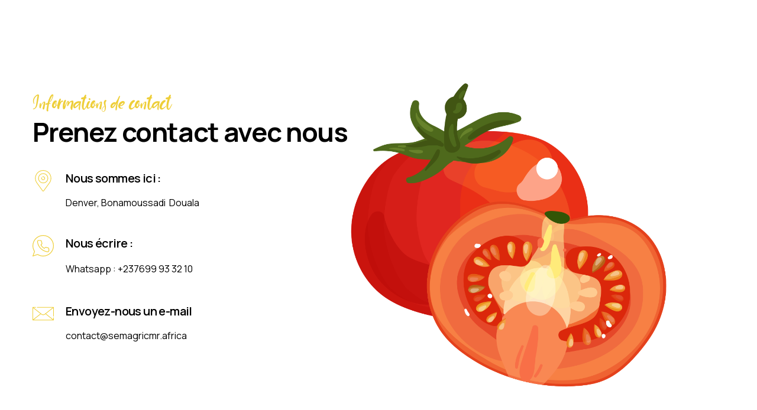

--- FILE ---
content_type: text/html; charset=UTF-8
request_url: https://semagricmr.com/contacts/
body_size: 26055
content:
<!DOCTYPE html>
<html lang="fr-FR">
<head>
	<meta charset="UTF-8">
		<title>Contacts &#8211; Semagri</title>
<meta name='robots' content='max-image-preview:large' />
<link rel='dns-prefetch' href='//fonts.googleapis.com' />
<link rel="alternate" type="application/rss+xml" title="Semagri &raquo; Flux" href="https://semagricmr.com/feed/" />
<link rel="alternate" type="application/rss+xml" title="Semagri &raquo; Flux des commentaires" href="https://semagricmr.com/comments/feed/" />
<link rel="alternate" title="oEmbed (JSON)" type="application/json+oembed" href="https://semagricmr.com/wp-json/oembed/1.0/embed?url=https%3A%2F%2Fsemagricmr.com%2Fcontacts%2F" />
<link rel="alternate" title="oEmbed (XML)" type="text/xml+oembed" href="https://semagricmr.com/wp-json/oembed/1.0/embed?url=https%3A%2F%2Fsemagricmr.com%2Fcontacts%2F&#038;format=xml" />
		<!-- This site uses the Google Analytics by MonsterInsights plugin v9.2.4 - Using Analytics tracking - https://www.monsterinsights.com/ -->
		<!-- Remarque : MonsterInsights n’est actuellement pas configuré sur ce site. Le propriétaire doit authentifier son compte Google Analytics dans les réglages de MonsterInsights.  -->
					<!-- No tracking code set -->
				<!-- / Google Analytics by MonsterInsights -->
		<style id='wp-img-auto-sizes-contain-inline-css' type='text/css'>
img:is([sizes=auto i],[sizes^="auto," i]){contain-intrinsic-size:3000px 1500px}
/*# sourceURL=wp-img-auto-sizes-contain-inline-css */
</style>
<link rel='stylesheet' id='sbi_styles-css' href='https://semagricmr.com/wp-content/plugins/instagram-feed/css/sbi-styles.min.css?ver=6.6.1' type='text/css' media='all' />
<style id='wp-emoji-styles-inline-css' type='text/css'>

	img.wp-smiley, img.emoji {
		display: inline !important;
		border: none !important;
		box-shadow: none !important;
		height: 1em !important;
		width: 1em !important;
		margin: 0 0.07em !important;
		vertical-align: -0.1em !important;
		background: none !important;
		padding: 0 !important;
	}
/*# sourceURL=wp-emoji-styles-inline-css */
</style>
<link rel='stylesheet' id='wp-block-library-css' href='https://semagricmr.com/wp-includes/css/dist/block-library/style.min.css?ver=6.9' type='text/css' media='all' />
<style id='global-styles-inline-css' type='text/css'>
:root{--wp--preset--aspect-ratio--square: 1;--wp--preset--aspect-ratio--4-3: 4/3;--wp--preset--aspect-ratio--3-4: 3/4;--wp--preset--aspect-ratio--3-2: 3/2;--wp--preset--aspect-ratio--2-3: 2/3;--wp--preset--aspect-ratio--16-9: 16/9;--wp--preset--aspect-ratio--9-16: 9/16;--wp--preset--color--black: #000000;--wp--preset--color--cyan-bluish-gray: #abb8c3;--wp--preset--color--white: #ffffff;--wp--preset--color--pale-pink: #f78da7;--wp--preset--color--vivid-red: #cf2e2e;--wp--preset--color--luminous-vivid-orange: #ff6900;--wp--preset--color--luminous-vivid-amber: #fcb900;--wp--preset--color--light-green-cyan: #7bdcb5;--wp--preset--color--vivid-green-cyan: #00d084;--wp--preset--color--pale-cyan-blue: #8ed1fc;--wp--preset--color--vivid-cyan-blue: #0693e3;--wp--preset--color--vivid-purple: #9b51e0;--wp--preset--gradient--vivid-cyan-blue-to-vivid-purple: linear-gradient(135deg,rgb(6,147,227) 0%,rgb(155,81,224) 100%);--wp--preset--gradient--light-green-cyan-to-vivid-green-cyan: linear-gradient(135deg,rgb(122,220,180) 0%,rgb(0,208,130) 100%);--wp--preset--gradient--luminous-vivid-amber-to-luminous-vivid-orange: linear-gradient(135deg,rgb(252,185,0) 0%,rgb(255,105,0) 100%);--wp--preset--gradient--luminous-vivid-orange-to-vivid-red: linear-gradient(135deg,rgb(255,105,0) 0%,rgb(207,46,46) 100%);--wp--preset--gradient--very-light-gray-to-cyan-bluish-gray: linear-gradient(135deg,rgb(238,238,238) 0%,rgb(169,184,195) 100%);--wp--preset--gradient--cool-to-warm-spectrum: linear-gradient(135deg,rgb(74,234,220) 0%,rgb(151,120,209) 20%,rgb(207,42,186) 40%,rgb(238,44,130) 60%,rgb(251,105,98) 80%,rgb(254,248,76) 100%);--wp--preset--gradient--blush-light-purple: linear-gradient(135deg,rgb(255,206,236) 0%,rgb(152,150,240) 100%);--wp--preset--gradient--blush-bordeaux: linear-gradient(135deg,rgb(254,205,165) 0%,rgb(254,45,45) 50%,rgb(107,0,62) 100%);--wp--preset--gradient--luminous-dusk: linear-gradient(135deg,rgb(255,203,112) 0%,rgb(199,81,192) 50%,rgb(65,88,208) 100%);--wp--preset--gradient--pale-ocean: linear-gradient(135deg,rgb(255,245,203) 0%,rgb(182,227,212) 50%,rgb(51,167,181) 100%);--wp--preset--gradient--electric-grass: linear-gradient(135deg,rgb(202,248,128) 0%,rgb(113,206,126) 100%);--wp--preset--gradient--midnight: linear-gradient(135deg,rgb(2,3,129) 0%,rgb(40,116,252) 100%);--wp--preset--font-size--small: 13px;--wp--preset--font-size--medium: 20px;--wp--preset--font-size--large: 36px;--wp--preset--font-size--x-large: 42px;--wp--preset--spacing--20: 0.44rem;--wp--preset--spacing--30: 0.67rem;--wp--preset--spacing--40: 1rem;--wp--preset--spacing--50: 1.5rem;--wp--preset--spacing--60: 2.25rem;--wp--preset--spacing--70: 3.38rem;--wp--preset--spacing--80: 5.06rem;--wp--preset--shadow--natural: 6px 6px 9px rgba(0, 0, 0, 0.2);--wp--preset--shadow--deep: 12px 12px 50px rgba(0, 0, 0, 0.4);--wp--preset--shadow--sharp: 6px 6px 0px rgba(0, 0, 0, 0.2);--wp--preset--shadow--outlined: 6px 6px 0px -3px rgb(255, 255, 255), 6px 6px rgb(0, 0, 0);--wp--preset--shadow--crisp: 6px 6px 0px rgb(0, 0, 0);}:where(.is-layout-flex){gap: 0.5em;}:where(.is-layout-grid){gap: 0.5em;}body .is-layout-flex{display: flex;}.is-layout-flex{flex-wrap: wrap;align-items: center;}.is-layout-flex > :is(*, div){margin: 0;}body .is-layout-grid{display: grid;}.is-layout-grid > :is(*, div){margin: 0;}:where(.wp-block-columns.is-layout-flex){gap: 2em;}:where(.wp-block-columns.is-layout-grid){gap: 2em;}:where(.wp-block-post-template.is-layout-flex){gap: 1.25em;}:where(.wp-block-post-template.is-layout-grid){gap: 1.25em;}.has-black-color{color: var(--wp--preset--color--black) !important;}.has-cyan-bluish-gray-color{color: var(--wp--preset--color--cyan-bluish-gray) !important;}.has-white-color{color: var(--wp--preset--color--white) !important;}.has-pale-pink-color{color: var(--wp--preset--color--pale-pink) !important;}.has-vivid-red-color{color: var(--wp--preset--color--vivid-red) !important;}.has-luminous-vivid-orange-color{color: var(--wp--preset--color--luminous-vivid-orange) !important;}.has-luminous-vivid-amber-color{color: var(--wp--preset--color--luminous-vivid-amber) !important;}.has-light-green-cyan-color{color: var(--wp--preset--color--light-green-cyan) !important;}.has-vivid-green-cyan-color{color: var(--wp--preset--color--vivid-green-cyan) !important;}.has-pale-cyan-blue-color{color: var(--wp--preset--color--pale-cyan-blue) !important;}.has-vivid-cyan-blue-color{color: var(--wp--preset--color--vivid-cyan-blue) !important;}.has-vivid-purple-color{color: var(--wp--preset--color--vivid-purple) !important;}.has-black-background-color{background-color: var(--wp--preset--color--black) !important;}.has-cyan-bluish-gray-background-color{background-color: var(--wp--preset--color--cyan-bluish-gray) !important;}.has-white-background-color{background-color: var(--wp--preset--color--white) !important;}.has-pale-pink-background-color{background-color: var(--wp--preset--color--pale-pink) !important;}.has-vivid-red-background-color{background-color: var(--wp--preset--color--vivid-red) !important;}.has-luminous-vivid-orange-background-color{background-color: var(--wp--preset--color--luminous-vivid-orange) !important;}.has-luminous-vivid-amber-background-color{background-color: var(--wp--preset--color--luminous-vivid-amber) !important;}.has-light-green-cyan-background-color{background-color: var(--wp--preset--color--light-green-cyan) !important;}.has-vivid-green-cyan-background-color{background-color: var(--wp--preset--color--vivid-green-cyan) !important;}.has-pale-cyan-blue-background-color{background-color: var(--wp--preset--color--pale-cyan-blue) !important;}.has-vivid-cyan-blue-background-color{background-color: var(--wp--preset--color--vivid-cyan-blue) !important;}.has-vivid-purple-background-color{background-color: var(--wp--preset--color--vivid-purple) !important;}.has-black-border-color{border-color: var(--wp--preset--color--black) !important;}.has-cyan-bluish-gray-border-color{border-color: var(--wp--preset--color--cyan-bluish-gray) !important;}.has-white-border-color{border-color: var(--wp--preset--color--white) !important;}.has-pale-pink-border-color{border-color: var(--wp--preset--color--pale-pink) !important;}.has-vivid-red-border-color{border-color: var(--wp--preset--color--vivid-red) !important;}.has-luminous-vivid-orange-border-color{border-color: var(--wp--preset--color--luminous-vivid-orange) !important;}.has-luminous-vivid-amber-border-color{border-color: var(--wp--preset--color--luminous-vivid-amber) !important;}.has-light-green-cyan-border-color{border-color: var(--wp--preset--color--light-green-cyan) !important;}.has-vivid-green-cyan-border-color{border-color: var(--wp--preset--color--vivid-green-cyan) !important;}.has-pale-cyan-blue-border-color{border-color: var(--wp--preset--color--pale-cyan-blue) !important;}.has-vivid-cyan-blue-border-color{border-color: var(--wp--preset--color--vivid-cyan-blue) !important;}.has-vivid-purple-border-color{border-color: var(--wp--preset--color--vivid-purple) !important;}.has-vivid-cyan-blue-to-vivid-purple-gradient-background{background: var(--wp--preset--gradient--vivid-cyan-blue-to-vivid-purple) !important;}.has-light-green-cyan-to-vivid-green-cyan-gradient-background{background: var(--wp--preset--gradient--light-green-cyan-to-vivid-green-cyan) !important;}.has-luminous-vivid-amber-to-luminous-vivid-orange-gradient-background{background: var(--wp--preset--gradient--luminous-vivid-amber-to-luminous-vivid-orange) !important;}.has-luminous-vivid-orange-to-vivid-red-gradient-background{background: var(--wp--preset--gradient--luminous-vivid-orange-to-vivid-red) !important;}.has-very-light-gray-to-cyan-bluish-gray-gradient-background{background: var(--wp--preset--gradient--very-light-gray-to-cyan-bluish-gray) !important;}.has-cool-to-warm-spectrum-gradient-background{background: var(--wp--preset--gradient--cool-to-warm-spectrum) !important;}.has-blush-light-purple-gradient-background{background: var(--wp--preset--gradient--blush-light-purple) !important;}.has-blush-bordeaux-gradient-background{background: var(--wp--preset--gradient--blush-bordeaux) !important;}.has-luminous-dusk-gradient-background{background: var(--wp--preset--gradient--luminous-dusk) !important;}.has-pale-ocean-gradient-background{background: var(--wp--preset--gradient--pale-ocean) !important;}.has-electric-grass-gradient-background{background: var(--wp--preset--gradient--electric-grass) !important;}.has-midnight-gradient-background{background: var(--wp--preset--gradient--midnight) !important;}.has-small-font-size{font-size: var(--wp--preset--font-size--small) !important;}.has-medium-font-size{font-size: var(--wp--preset--font-size--medium) !important;}.has-large-font-size{font-size: var(--wp--preset--font-size--large) !important;}.has-x-large-font-size{font-size: var(--wp--preset--font-size--x-large) !important;}
/*# sourceURL=global-styles-inline-css */
</style>

<style id='classic-theme-styles-inline-css' type='text/css'>
/*! This file is auto-generated */
.wp-block-button__link{color:#fff;background-color:#32373c;border-radius:9999px;box-shadow:none;text-decoration:none;padding:calc(.667em + 2px) calc(1.333em + 2px);font-size:1.125em}.wp-block-file__button{background:#32373c;color:#fff;text-decoration:none}
/*# sourceURL=/wp-includes/css/classic-themes.min.css */
</style>
<link rel='stylesheet' id='agrarium-theme-css' href='https://semagricmr.com/wp-content/themes/agrarium/css/theme.css?ver=6.9' type='text/css' media='all' />
<style id='agrarium-theme-inline-css' type='text/css'>

    @font-face {
        font-family: 'Manrope';
        src: url('https://semagricmr.com/wp-content/themes/agrarium/fonts/Manrope-Bold.ttf') format('truetype');             
        font-weight: bold;
        font-style: normal;
    }
    @font-face {
        font-family: 'Manrope';
        src: url('https://semagricmr.com/wp-content/themes/agrarium/fonts/Manrope-ExtraBold.ttf') format('truetype');             
        font-weight: 800;
        font-style: normal;
    }
    @font-face {
        font-family: 'Manrope';
        src: url('https://semagricmr.com/wp-content/themes/agrarium/fonts/Manrope-ExtraLight.ttf') format('truetype');             
        font-weight: 200;
        font-style: normal;
    }
    @font-face {
        font-family: 'Manrope';
        src: url('https://semagricmr.com/wp-content/themes/agrarium/fonts/Manrope-Light.ttf') format('truetype');             
        font-weight: 300;
        font-style: normal;
    }
    @font-face {
        font-family: 'Manrope';
        src: url('https://semagricmr.com/wp-content/themes/agrarium/fonts/Manrope-Medium.ttf') format('truetype');             
        font-weight: 500;
        font-style: normal;
    }
    @font-face {
        font-family: 'Manrope';
        src: url('https://semagricmr.com/wp-content/themes/agrarium/fonts/Manrope-Regular.ttf') format('truetype');             
        font-weight: normal;
        font-style: normal;
    }
    @font-face {
        font-family: 'Manrope';
        src: url('https://semagricmr.com/wp-content/themes/agrarium/fonts/Manrope-SemiBold.ttf') format('truetype');             
        font-weight: 600;
        font-style: normal;
    }

    @font-face {
        font-family: 'Herbarium Alt';
        src: url('https://semagricmr.com/wp-content/themes/agrarium/fonts/Herbarium-Regular-Alt.otf') format('opentype');      
    }
    @font-face {
        font-family: 'Herbarium Extras';
        src: url('https://semagricmr.com/wp-content/themes/agrarium/fonts/Herbarium-Extras.otf') format('opentype');       
    }
    @font-face {
        font-family: 'Herbarium';
        src: url('https://semagricmr.com/wp-content/themes/agrarium/fonts/Herbarium.otf') format('opentype');        
    }


        .top-bar-menu a:hover,
        ul.top-bar-menu a:hover {
            color: #eece38;
        }
        .top-bar-menu li:after,
        ul.top-bar-menu li:after {
            background-color: #eece38;
        }
        .wrapper-contacts .contact-item:not(:last-child):after {
            background-color: #eece38;
        }
        .wrapper-contacts .contact-item:before,
        .wrapper-contacts .contact-item a:hover,
        .wrapper-socials.top-bar-socials a:hover {
            color: #eece38;
        }
    
        .top-bar,
        .wrapper-info .top-bar-additional-text,
        .wrapper-contacts .contact-item,
        .wrapper-contacts .contact-item a,
        .top-bar-menu a,
        ul.top-bar-menu a {
            color: #f2f0ed;
        }
            
        .wrapper-socials.top-bar-socials a {
            color: #ffffff;
        }
    
        .top-bar {
            border-color: #195025;
        }
        .wrapper-socials.top-bar-socials li {
            border-color: #195025;
        }
    
        .top-bar {
            background-color: #211f1d;
        }
    
        .header,        
        .header-icons-container.header-phone .header-phone-container .header-phone-text > span:not(.phone-number),
        .header .dropdown-trigger .dropdown-trigger-item:hover {
            color: #8a8e95;
        }                
        .header-icons-container.header-phone .header-phone-container .header-phone-icon {
            fill: #8a8e95;
        }        
    
        .header a,
        .header .main-menu > li > a,
        .header .logo-link .logo-site-name,
        .header .header-icon,
        .error-404-header .logo-link .logo-site-name,
        .mini-cart .mini-cart-trigger,
        .mini-cart .mini-cart-trigger:hover,
        .header-icons-container.header-phone .header-phone-container > a {
            color: #1f2531;
        }        
        .header .main-menu > li.menu-item-has-children > a:after {
            background-color: #1f2531;
        }
            
        
        
        .header .main-menu ul.sub-menu > li > a:hover,
        .header .main-menu ul.sub-menu > li.current-menu-ancestor > a,
        .header .main-menu ul.sub-menu > li.current-menu-parent > a,
        .header .main-menu ul.sub-menu > li.current-menu-item > a,                
        .header-icons-container.header-phone .header-phone-container > a:hover {
            color: #eece38;
        }
        .header .main-menu > li > a:before,        
        .header .main-menu > li ul.sub-menu > li > a:before {
            background-color: #eece38;
        }        
        .header-icons-container.header-phone .header-phone-container > a:hover .header-phone-icon {
            fill:  #eece38;
        }
     
        .header.header-type-1 .dropdown-trigger .dropdown-trigger-item {
            border-color: #e6e0d0;
        }
            
        .header .main-menu > li.current-menu-ancestor > a,
        .header .main-menu > li.current-menu-parent > a,
        .header .main-menu > li.current-menu-item > a,        
        .header .main-menu > li > a:hover {
            color: #929292;
        }            
        .header .main-menu > li.menu-item-has-children > a:hover:after {
            background-color: #929292;
        }
    
        .header:not(.header-type-3.sticky-header-on),    
        .header-type-3.sticky-header-on .sticky-wrapper:before {
            background-color: #ffffff;
        }
            
        .header-type-3.sticky-header-on.sticky-active .sticky-wrapper:before,   
        .header.sticky-header-on.sticky-ready .sticky-wrapper {
            background-color: #ffffff;
        }
    
        .header .agrarium-button,         
        .header-type-1 .dropdown-trigger .dropdown-trigger-item:before {
            color: #2b2b2b;
        }        
            
        .header .agrarium-button {
            border-color: #eece38;
        }
    
        
    
        .header .agrarium-button {
            background-color: rgba(255,255,255,0);
        }
    
        .header .agrarium-button:hover {
            color: #2b2b2b;
        }
            
        .header .agrarium-button:hover {
            border-color: #eece38;
        }
    
        .header .agrarium-button:after {
            background-color: #eece38;
        }
    
        .header.header-type-3 .logo-container .logo-link {
            background-color: #1f1e17;
        }
    
        .page-title-container .page-title-additional {
            color: #ffffff;
        }
    
        .page-title-wrapper,
        .body-container .page-title-wrapper a {
            color: #ffffff;
        }
        .breadcrumbs .delimiter {
            background-color: #ffffff;
        }
    
        .body-container .page-title-wrapper a:hover {
            color: #eece38;
        }
    
        .page-title-bg {
            background-color: #ffffff;
        }
    
        .page-title-overlay {
            background-color: rgba(255,255,255, 0.5);
        }
    
        .bottom_section_background .bottom_section_background_wrapper {-webkit-background-size: cover;background-size: cover;background-image: url("https://semagricmr.com/wp-content/uploads/2021/12/Layer-648.jpg");}
    
    .footer .widget .block-archive-trigger, 
    .footer .widget .widget-archive-trigger,
    .footer .widget_nav_menu .widget-menu-trigger,
    .footer .select-wrap:after, 
    .wp-block-archives-dropdown:after, 
    .footer .wp-block-categories-dropdown:after,
    .footer .widget.widget_recent_comments a,
    .footer .widget.widget_rss a,
    .footer .footer-copyrights-container,
    .footer .footer-additional-menu-container .footer-additional-menu li > a,
    .footer .footer-additional-menu-container .footer-additional-menu li:before,
    .footer .widget_agrarium_contacts_widget .agrarium-contacts-widget-field.labeled .field-label {
        color: #b7b7b7;
    }     
        .footer,   
        .footer input,
        .footer textarea,
        .footer select,
        .footer a,
        .footer .widget a,
        .footer .widget.widget_pages a,
        .footer .widget-title,
        .footer .wrapper-socials a,
        .footer .wrapper-socials a:hover,
        .footer .widget_text,
        .footer .widget_agrarium_contacts_widget .agrarium-contacts-widget-field,
        .footer .widget_agrarium_banner_widget .banner-widget-wrapper,
        .footer .widget_agrarium_banner_widget .banner-widget-wrapper .banner-title,
        .footer .widget_search .search-form .search-form-icon,
        .footer .widget_calendar .wp-calendar-nav a:hover, 
        .footer .wp-block-calendar .wp-calendar-nav a:hover,
        .footer .widget_calendar tbody td#today, 
        .footer .wp-block-calendar tbody td#today,
        .footer .widget_archive .post-count,
        .footer .wp-block-archives .post-count,
        .footer .widget_categories .post-count, 
        .footer .wp-block-categories .post-count,
        .footer .widget_rss cite,
        .footer .widget_media_gallery .gallery .gallery-icon a:after,
        .footer .widget_media_audio .mejs-container .mejs-button > button,
        .footer .widget_media_audio .mejs-container .mejs-time,
        .footer .widget_media_audio .mejs-container .mejs-duration,
        .footer .wp-video .mejs-container .mejs-button > button,
        .footer .wp-video .mejs-container .mejs-time,
        .footer .wp-video .mejs-container .mejs-duration,
        .footer .footer-menu > li > a,
        .footer .wp-block-search .wp-block-search__button,
        .footer .widget_agrarium_contacts_widget .agrarium-contacts-widget-link a:hover,
        .error-404-footer .wrapper-socials a:hover,
        .footer .wp-block-woocommerce-product-search .wc-block-product-search__fields .wc-block-product-search__button:after,        
        .footer .wp-block-search .wp-block-search__button.has-icon:hover,
        .footer div.wpforms-container.wpforms-container-full .wpforms-form input,
        .footer div.wpforms-container.wpforms-container-full .wpforms-form textarea,
        .footer div.wpforms-container.wpforms-container-full .wpforms-form select,
        .footer .wpforms-form .wpforms-title,
        .footer .widget_shopping_cart .cart_list li a,
        .woocommerce .footer form .select2-container .select2-selection--single .select2-selection__rendered, 
        .woocommerce-page .footer form .select2-container .select2-selection--single .select2-selection__rendered,
        .footer .wp-block-woocommerce-product-search .wc-block-product-search__label,
        .footer .wp-block-calendar table caption, 
        .footer .wp-block-calendar table tbody {
            color: #ffffff;
        }
        .footer .widget_media_audio .mejs-controls .mejs-horizontal-volume-slider .mejs-horizontal-volume-current, 
        .footer .widget_media_audio .mejs-controls .mejs-time-rail .mejs-time-loaded,
        .footer .wp-video .mejs-volume-current,
        .footer .wp-video .mejs-volume-handle,
        .footer input[type="radio"]:before,
        .footer div.wpforms-container.wpforms-container-full .wpforms-form input[type="radio"]:before {
            background-color: #ffffff;
        }
        .footer .content-inner ul:not([class*="elementor"]) > li:not([class*="elementor"]):before,
        .footer .content-single-post ul:not([class*="elementor"]) > li:not([class*="elementor"]):before,
        .footer .single_portfolio_content ul:not([class*="elementor"]) > li:not([class*="elementor"]):before,
        .footer .agrarium_comments__item-text ul:not([class*="elementor"]) > li:not([class*="elementor"]):before,
        .footer .single_recipe_content ul:not([class*="elementor"]) > li:not([class*="elementor"]):before {
            border-color: #ffffff;
        }
        .footer .widget_media_audio .mejs-controls .mejs-horizontal-volume-slider .mejs-horizontal-volume-total, 
        .footer .widget_media_audio .mejs-controls .mejs-time-rail .mejs-time-total,
        .footer .mejs-controls .mejs-horizontal-volume-slider .mejs-horizontal-volume-total, 
        .footer .mejs-controls .mejs-time-rail .mejs-time-total,
        .footer .mejs-volume-total {
            background-color: rgba(255,255,255, 0.4);
        }
        .footer .wrapper-socials a:hover {
            background-color: #ffffff;
        }
        .footer .widget_agrarium_contacts_widget .agrarium-contacts-widget-link a:hover svg path,
        .footer .wc-block-product-categories__button svg {
            fill: #ffffff;
        }
            
        .footer .footer-additional-menu li a,
        .footer .widget_calendar .wp-calendar-nav a, 
        .footer .wp-block-calendar .wp-calendar-nav a,
        .footer .widget_calendar thead th, 
        .footer .wp-block-calendar thead th,
        .footer .widget_recent_comments ul .recentcomments,
        .footer .widget_recent_comments ul .recentcomments .comment-author-link a,
        .footer .widget_categories li.cat-item-hierarchical, 
        .footer .wp-block-categories li.cat-item-hierarchical,
        .footer .widget_agrarium_featured_posts_widget .featured-posts-item-date,
        .footer .widget_recent_entries .post-date,
        .footer .widget_rss .rss-date,
        .footer .wc-block-product-categories .wc-block-product-categories-list-item .wc-block-product-categories-list-item-count,
        .footer .widget_rating_filter ul li .count, 
        .footer .widget_layered_nav ul li .count,
        .footer .widget_rating_filter ul li a {
            color: #818181;
        }
        .footer .select2-container--default .select2-selection--single .select2-selection__placeholder {
            color: #818181;
        }
        .footer input[type="text"]::-webkit-input-placeholder,
        .footer input[type="email"]::-webkit-input-placeholder,
        .footer input[type="url"]::-webkit-input-placeholder,
        .footer input[type="password"]::-webkit-input-placeholder,
        .footer input[type="search"]::-webkit-input-placeholder,
        .footer input[type="tel"]::-webkit-input-placeholder, 
        .footer input[type="number"]::-webkit-input-placeholder, 
        .footer input[type="date"]::-webkit-input-placeholder, 
        .footer input[type="month"]::-webkit-input-placeholder, 
        .footer input[type="week"]::-webkit-input-placeholder, 
        .footer input[type="time"]::-webkit-input-placeholder, 
        .footer input[type="datetime"]::-webkit-input-placeholder, 
        .footer input[type="datetime-local"]::-webkit-input-placeholder, 
        .footer textarea::-webkit-input-placeholder,
        .footer div.wpforms-container.wpforms-container-full .wpforms-form input[type="text"]::-webkit-input-placeholder, 
        .footer div.wpforms-container.wpforms-container-full .wpforms-form input[type="email"]::-webkit-input-placeholder, 
        .footer div.wpforms-container.wpforms-container-full .wpforms-form input[type="url"]::-webkit-input-placeholder, 
        .footer div.wpforms-container.wpforms-container-full .wpforms-form input[type="password"]::-webkit-input-placeholder, 
        .footer div.wpforms-container.wpforms-container-full .wpforms-form input[type="search"]::-webkit-input-placeholder, 
        .footer div.wpforms-container.wpforms-container-full .wpforms-form input[type="number"]::-webkit-input-placeholder, 
        .footer div.wpforms-container.wpforms-container-full .wpforms-form input[type="tel"]::-webkit-input-placeholder,
        .footer div.wpforms-container.wpforms-container-full .wpforms-form input[type="date"]::-webkit-input-placeholder,
        .footer div.wpforms-container.wpforms-container-full .wpforms-form input[type="month"]::-webkit-input-placeholder, 
        .footer div.wpforms-container.wpforms-container-full .wpforms-form input[type="week"]::-webkit-input-placeholder, 
        .footer div.wpforms-container.wpforms-container-full .wpforms-form input[type="time"]::-webkit-input-placeholder, 
        .footer div.wpforms-container.wpforms-container-full .wpforms-form input[type="datetime"]::-webkit-input-placeholder, 
        .footer div.wpforms-container.wpforms-container-full .wpforms-form input[type="datetime-local"]::-webkit-input-placeholder, 
        .footer div.wpforms-container.wpforms-container-full .wpforms-form textarea::-webkit-input-placeholder {
            color: #818181;
        }
        .footer input[type="text"]:-moz-placeholder,
        .footer input[type="url"]:-moz-placeholder,
        .footer input[type="email"]:-moz-placeholder,
        .footer input[type="password"]:-moz-placeholder,
        .footer input[type="search"]:-moz-placeholder,
        .footer input[type="tel"]:-moz-placeholder, 
        .footer input[type="number"]:-moz-placeholder, 
        .footer input[type="date"]:-moz-placeholder, 
        .footer input[type="month"]:-moz-placeholder, 
        .footer input[type="week"]:-moz-placeholder, 
        .footer input[type="time"]:-moz-placeholder, 
        .footer input[type="datetime"]:-moz-placeholder, 
        .footer input[type="datetime-local"]:-moz-placeholder, 
        .footer textarea:-moz-placeholder,
        .footer div.wpforms-container.wpforms-container-full .wpforms-form input[type="text"]:-moz-placeholder, 
        .footer div.wpforms-container.wpforms-container-full .wpforms-form input[type="email"]:-moz-placeholder, 
        .footer div.wpforms-container.wpforms-container-full .wpforms-form input[type="url"]:-moz-placeholder, 
        .footer div.wpforms-container.wpforms-container-full .wpforms-form input[type="password"]:-moz-placeholder, 
        .footer div.wpforms-container.wpforms-container-full .wpforms-form input[type="search"]:-moz-placeholder, 
        .footer div.wpforms-container.wpforms-container-full .wpforms-form input[type="number"]:-moz-placeholder, 
        .footer div.wpforms-container.wpforms-container-full .wpforms-form input[type="tel"]:-moz-placeholder,
        .footer div.wpforms-container.wpforms-container-full .wpforms-form input[type="month"]:-moz-placeholder, 
        .footer div.wpforms-container.wpforms-container-full .wpforms-form input[type="date"]:-moz-placeholder,
        .footer div.wpforms-container.wpforms-container-full .wpforms-form input[type="week"]:-moz-placeholder, 
        .footer div.wpforms-container.wpforms-container-full .wpforms-form input[type="time"]:-moz-placeholder, 
        .footer div.wpforms-container.wpforms-container-full .wpforms-form input[type="datetime"]:-moz-placeholder, 
        .footer div.wpforms-container.wpforms-container-full .wpforms-form input[type="datetime-local"]:-moz-placeholder, 
        .footer div.wpforms-container.wpforms-container-full .wpforms-form textarea:-moz-placeholder {
            color: #818181;
        }
        .footer input[type="text"]:-ms-input-placeholder,
        .footer input[type="email"]:-ms-input-placeholder,
        .footer input[type="url"]:-ms-input-placeholder,
        .footer input[type="password"]:-ms-input-placeholder,
        .footer input[type="search"]:-ms-input-placeholder,
        .footer input[type="tel"]:-ms-input-placeholder, 
        .footer input[type="number"]:-ms-input-placeholder, 
        .footer input[type="date"]:-ms-input-placeholder, 
        .footer input[type="month"]:-ms-input-placeholder, 
        .footer input[type="week"]:-ms-input-placeholder, 
        .footer input[type="time"]:-ms-input-placeholder, 
        .footer input[type="datetime"]:-ms-input-placeholder, 
        .footer input[type="datetime-local"]:-ms-input-placeholder, 
        .footer textarea:-ms-input-placeholder,
        .footer div.wpforms-container.wpforms-container-full .wpforms-form input[type="text"]:-ms-input-placeholder, 
        .footer div.wpforms-container.wpforms-container-full .wpforms-form input[type="email"]:-ms-input-placeholder, 
        .footer div.wpforms-container.wpforms-container-full .wpforms-form input[type="url"]:-ms-input-placeholder, 
        .footer div.wpforms-container.wpforms-container-full .wpforms-form input[type="password"]:-ms-input-placeholder, 
        .footer div.wpforms-container.wpforms-container-full .wpforms-form input[type="search"]:-ms-input-placeholder, 
        .footer div.wpforms-container.wpforms-container-full .wpforms-form input[type="number"]:-ms-input-placeholder, 
        .footer div.wpforms-container.wpforms-container-full .wpforms-form input[type="tel"]:-ms-input-placeholder,
        .footer div.wpforms-container.wpforms-container-full .wpforms-form input[type="date"]:-ms-input-placeholder,
        .footer div.wpforms-container.wpforms-container-full .wpforms-form input[type="month"]:-ms-input-placeholder, 
        .footer div.wpforms-container.wpforms-container-full .wpforms-form input[type="week"]:-ms-input-placeholder, 
        .footer div.wpforms-container.wpforms-container-full .wpforms-form input[type="time"]:-ms-input-placeholder, 
        .footer div.wpforms-container.wpforms-container-full .wpforms-form input[type="datetime"]:-ms-input-placeholder, 
        .footer div.wpforms-container.wpforms-container-full .wpforms-form input[type="datetime-local"]:-ms-input-placeholder, 
        .footer div.wpforms-container.wpforms-container-full .wpforms-form textarea:-ms-input-placeholder {
            color: #818181;
        }       
    
        .footer a:hover,
        .footer .footer-additional-menu li a:hover,
        .footer .widget_recent_comments ul .recentcomments .comment-author-link a:hover,
        .footer .widget_media_audio .mejs-container .mejs-button > button:hover,
        .footer .wp-video .mejs-container .mejs-button > button:hover,        
        .footer .widget a:hover,
        .footer .footer-menu > li > a:hover,
        .footer-type-2 .footer-menu > li > a.current-menu-item,
        .footer .widget_agrarium_contacts_widget .agrarium-contacts-widget-link a,
        .footer ul.product_list_widget li a:hover .product-title,
        .footer .wp-block-search.wp-block-search__icon-button .wp-block-search__button.has-icon:hover:after,
        .footer .wp-block-woocommerce-product-search .wc-block-product-search__fields .wc-block-product-search__button:hover:after {
            color: #eece38;
        }
        .footer blockquote:before {
            color: #eece38;
        }
        .footer .widget_recent_comments ul .recentcomments:before,
        .footer .widget_media_audio .mejs-controls .mejs-time-rail .mejs-time-current,
        .footer .wp-video .mejs-controls .mejs-time-rail .mejs-time-current,
        .footer .widget_media_audio .mejs-controls .mejs-time-rail .mejs-time-handle-content,
        .footer .wp-video .mejs-controls .mejs-time-rail .mejs-time-handle-content,
        .footer input[type="checkbox"]:checked, 
        .footer input[type="radio"]:checked,
        .footer div.wpforms-container.wpforms-container-full .wpforms-form input[type="checkbox"]:checked,
        .footer div.wpforms-container.wpforms-container-full .wpforms-form input[type="radio"]:checked,
        .footer-type-2 .footer-menu > li > a:before,
        .error-404-footer .wrapper-socials a,
        .footer .widget_rating_filter ul li.chosen a:before, 
        .footer .widget_layered_nav ul li.chosen a:before {
            background-color: #eece38;
        }
        .footer .widget_media_audio .mejs-controls .mejs-time-rail .mejs-time-handle-content,
        .footer .wp-video .mejs-controls .mejs-time-rail .mejs-time-handle-content,
        .footer input[type="checkbox"]:checked, 
        .footer input[type="radio"]:checked,
        .footer div.wpforms-container.wpforms-container-full .wpforms-form input[type="checkbox"]:checked,
        .footer div.wpforms-container.wpforms-container-full .wpforms-form input[type="radio"]:checked,
        .footer .widget_rating_filter ul li.chosen a:before, 
        .footer .widget_layered_nav ul li.chosen a:before {
            border-color: #eece38;
        }        
        .footer .wrapper-socials a {
            background-color: #eece38;
        }
        .footer .widget_agrarium_contacts_widget .agrarium-contacts-widget-link a svg path {
            fill: #eece38;
        }
    
        .footer .widget_tag_cloud .tag-cloud-link,
        .footer .wp-block-tag-cloud .tag-cloud-link,
        .footer .widget_tag_cloud .tag-cloud-link:hover,
        .footer .wp-block-tag-cloud .tag-cloud-link:hover {
            color: #43413e;
        }
        .footer-section + .footer-section:before,
        .footer .widget_price_filter .price_slider_wrapper .ui-slider .ui-slider-range,
        .footer .widget_price_filter .ui-slider .ui-slider-handle,
        .footer .wp-block-woocommerce-price-filter .wc-block-components-price-slider__range-input-progress,
        .slide-sidebar-wrapper .wp-block-woocommerce-price-filter .wc-block-components-price-slider__range-input-progress {
            background-color: #43413e;
        }
        .footer-top-section:after,
        .footer .widget_price_filter .ui-slider .ui-slider-handle,
        .footer .widget_shopping_cart .total {
            border-color: #43413e;
        }
        .footer .wp-block-woocommerce-price-filter .wc-block-components-price-slider__range-input::-webkit-slider-thumb {
            background-color: #43413e;
        }
        .footer .wp-block-woocommerce-price-filter .wc-block-components-price-slider__range-input::-moz-range-thumb {
            background-color: #43413e;
        }
        .footer .wp-block-woocommerce-price-filter .wc-block-components-price-slider__range-input::-ms-thumb {
            background-color: #43413e;
        }
        .footer .wp-block-woocommerce-price-filter .wc-block-components-price-slider__range-input:focus::-ms-thumb {
            background-color: #43413e;
        }   
        .footer .wp-block-woocommerce-price-filter .wc-block-components-price-slider__range-input::-webkit-slider-thumb {
            border-color: #43413e;
        }
        .footer .wp-block-woocommerce-price-filter .wc-block-components-price-slider__range-input::-moz-range-thumb {
            border-color: #43413e;
        }
        .footer .wp-block-woocommerce-price-filter .wc-block-components-price-slider__range-input::-ms-thumb {
            border-color: #43413e;
        }
        .footer .wp-block-woocommerce-price-filter .wc-block-components-price-slider__range-input:focus::-ms-thumb {
            border-color: #43413e;
        } 
    
        XXXX {
            background-color: #e6e0d0;
        }
        XXXX {
            border-color: #e6e0d0;
        }
        .footer div.wpforms-container.wpforms-container-full .wpforms-form .wpforms-field-number-slider input[type="range"]::-webkit-slider-runnable-track {
            background-color: #e6e0d0;
        }
        .footer div.wpforms-container.wpforms-container-full .wpforms-form .wpforms-field-number-slider input[type="range"]:focus::-webkit-slider-runnable-track {
            background-color: #e6e0d0;
        }
        .footer div.wpforms-container.wpforms-container-full .wpforms-form .wpforms-field-number-slider input[type="range"]::-moz-range-track {
            background-color: #e6e0d0;
        }
        .footer div.wpforms-container.wpforms-container-full .wpforms-form .wpforms-field-number-slider input[type="range"]::-ms-track {
            background-color: #e6e0d0;
        }
    
        .footer .wrapper-socials a,
        .footer .wrapper-socials a:hover,
        .footer .widget_tag_cloud .tag-cloud-link:hover,
        .error-404-footer .wrapper-socials a,
        .footer div.wpforms-container.wpforms-container-full .wpforms-form input[type="checkbox"],
        .footer .widget_rating_filter ul li.chosen a:after, 
        .footer .widget_layered_nav ul li.chosen a:after {
            color: #1f1e17;
        }        
        .footer,
        .error-404-footer .wrapper-socials a:hover,
        .footer .widget_agrarium_quote_widget .quote-button .agrarium-button:after {
            background-color: #1f1e17;
        }
        .footer div.wpforms-container.wpforms-container-full .wpforms-form .wpforms-field-number-slider input[type="range"]::-webkit-slider-thumb {
            border-color: #1f1e17;
        }
        .footer div.wpforms-container.wpforms-container-full .wpforms-form .wpforms-field-number-slider input[type="range"]::-moz-range-thumb {
            border-color: #1f1e17;
        }
        .footer div.wpforms-container.wpforms-container-full .wpforms-form .wpforms-field-number-slider input[type="range"]::-ms-thumb {
            border-color: #1f1e17;
        }
        .footer div.wpforms-container.wpforms-container-full .wpforms-form .wpforms-field-number-slider input[type="range"]:focus::-ms-thumb {
            border-color: #1f1e17;
        }      
        .footer div.wpforms-container.wpforms-container-full .wpforms-form .wpforms-field-number-slider input[type="range"]::-webkit-slider-thumb {
            -webkit-box-shadow: 0 0 0 4px #1f1e17;
            -moz-box-shadow: 0 0 0 4px #1f1e17;
            box-shadow: 0 0 0 4px #1f1e17;
        }    
        .footer div.wpforms-container.wpforms-container-full .wpforms-form .wpforms-field-number-slider input[type="range"]::-moz-range-thumb {
            -webkit-box-shadow: 0 0 0 4px #1f1e17;
            -moz-box-shadow: 0 0 0 4px #1f1e17;
            box-shadow: 0 0 0 4px #1f1e17;
        }    
        .footer div.wpforms-container.wpforms-container-full .wpforms-form .wpforms-field-number-slider input[type="range"]::-ms-thumb {
            -webkit-box-shadow: 0 0 0 4px #1f1e17;
            -moz-box-shadow: 0 0 0 4px #1f1e17;
            box-shadow: 0 0 0 4px #1f1e17;
        }    
        .footer div.wpforms-container.wpforms-container-full .wpforms-form .wpforms-field-number-slider input[type="range"]:focus::-ms-thumb {
            -webkit-box-shadow: 0 0 0 4px #1f1e17;
            -moz-box-shadow: 0 0 0 4px #1f1e17;
            box-shadow: 0 0 0 4px #1f1e17;
        }    
        .footer .widget_price_filter .price_slider_wrapper .ui-slider .ui-slider-handle {
            -webkit-box-shadow: 0 0 0 4px #1f1e17;
            -moz-box-shadow: 0 0 0 4px #1f1e17;
            box-shadow: 0 0 0 4px #1f1e17;
        } 
        .footer .wp-block-woocommerce-price-filter .wc-block-components-price-slider__range-input::-webkit-slider-thumb {
            -webkit-box-shadow: 0 0 0 4px #1f1e17;
            -moz-box-shadow: 0 0 0 4px #1f1e17;
            box-shadow: 0 0 0 4px #1f1e17;
        }
        .footer .wp-block-woocommerce-price-filter .wc-block-components-price-slider__range-input::-moz-range-thumb {
            -webkit-box-shadow: 0 0 0 4px #1f1e17;
            -moz-box-shadow: 0 0 0 4px #1f1e17;
            box-shadow: 0 0 0 4px #1f1e17;
        }
        .footer .wp-block-woocommerce-price-filter .wc-block-components-price-slider__range-input::-ms-thumb {
            -webkit-box-shadow: 0 0 0 4px #1f1e17;
            -moz-box-shadow: 0 0 0 4px #1f1e17;
            box-shadow: 0 0 0 4px #1f1e17;
        }
        .footer .wp-block-woocommerce-price-filter .wc-block-components-price-slider__range-input:focus::-ms-thumb {
            -webkit-box-shadow: 0 0 0 4px #1f1e17;
            -moz-box-shadow: 0 0 0 4px #1f1e17;
            box-shadow: 0 0 0 4px #1f1e17;
        } 
    
        .XXXX {
            color: #363636;
        }
        .footer .widget_media_audio .mejs-container, 
        .footer .widget_media_audio .mejs-container .mejs-controls, 
        .footer .widget_media_audio .mejs-embed, 
        .footer .widget_media_audio .mejs-embed body,
        .footer .wp-video .mejs-container, 
        .footer .wp-video .mejs-container .mejs-controls, 
        .footer .wp-video .mejs-embed, 
        .footer .wp-video .mejs-embed body,
        .footer .mejs-volume-button > .mejs-volume-slider,
        .footer .widget select,
        .footer .widget_search input,
        .footer .mc4wp-form input,
        .footer input[type="text"],
        .footer input[type="email"],
        .footer input[type="url"],
        .footer input[type="password"],
        .footer input[type="search"],
        .footer input[type="number"],
        .footer input[type="tel"],
        .footer input[type="range"],
        .footer input[type="date"],
        .footer input[type="month"],
        .footer input[type="week"],
        .footer input[type="time"],
        .footer input[type="datetime"],
        .footer input[type="datetime-local"],
        .footer input[type="color"],
        .footer select,
        .footer .select2-container .select2-selection--single,
        .footer textarea,
        .footer input[type="checkbox"],
        .footer div.wpforms-container.wpforms-container-full .wpforms-form input[type="checkbox"],
        .woocommerce .footer form .form-row input[type="checkbox"].input-checkbox,
        .footer input[type="radio"],
        .footer div.wpforms-container.wpforms-container-full .wpforms-form input[type="radio"],
        .footer .select2-dropdown,
        .footer .select2-container--default .select2-search--dropdown .select2-search__field,
        .footer .select2-container--default .select2-search--dropdown .select2-search__field,
        .footer .wp-block-woocommerce-product-search .wc-block-product-search__fields .wc-block-product-search__button, 
        .footer .wp-block-woocommerce-product-search .wc-block-product-search__fields .wc-block-product-search__button:hover,
        .footer .wp-block-search.wp-block-search__icon-button .wp-block-search__button.has-icon,
        .footer div.wpforms-container.wpforms-container-full .wpforms-form input[type="text"],
        .footer div.wpforms-container.wpforms-container-full .wpforms-form input[type="email"],
        .footer div.wpforms-container.wpforms-container-full .wpforms-form input[type="url"],
        .footer div.wpforms-container.wpforms-container-full .wpforms-form input[type="password"],
        .footer div.wpforms-container.wpforms-container-full .wpforms-form input[type="search"],
        .footer div.wpforms-container.wpforms-container-full .wpforms-form input[type="number"],
        .footer div.wpforms-container.wpforms-container-full .wpforms-form input[type="tel"],
        .footer div.wpforms-container.wpforms-container-full .wpforms-form input[type="date"],
        .footer div.wpforms-container.wpforms-container-full .wpforms-form input[type="month"],
        .footer div.wpforms-container.wpforms-container-full .wpforms-form input[type="week"],
        .footer div.wpforms-container.wpforms-container-full .wpforms-form input[type="time"],
        .footer div.wpforms-container.wpforms-container-full .wpforms-form input[type="datetime"],
        .footer div.wpforms-container.wpforms-container-full .wpforms-form input[type="datetime-local"],
        .footer div.wpforms-container.wpforms-container-full .wpforms-form input[type="color"],
        .footer div.wpforms-container.wpforms-container-full .wpforms-form select,
        .footer div.wpforms-container.wpforms-container-full .wpforms-form textarea,
        .footer .widget_product_tag_cloud .tagcloud .tag-cloud-link,
        .footer .widget_rating_filter ul li a:before, 
        .footer .widget_layered_nav ul li a:before {
            background-color: #363636;
        }
        .footer .widget select,
        .footer .widget_search input,
        .mc4wp-form input,
        .footer .wp-block-search.wp-block-search__button-inside .wp-block-search__inside-wrapper,        
        .footer input[type="text"],
        .footer input[type="email"],
        .footer input[type="url"],
        .footer input[type="password"],
        .footer input[type="search"],
        .footer input[type="number"],
        .footer input[type="tel"],
        .footer input[type="range"],
        .footer input[type="date"],
        .footer input[type="month"],
        .footer input[type="week"],
        .footer input[type="time"],
        .footer input[type="datetime"],
        .footer input[type="datetime-local"],
        .footer input[type="color"],
        .footer select,
        .footer .select2-container .select2-selection--single,
        .footer textarea,
        .footer input[type="checkbox"],
        .footer div.wpforms-container.wpforms-container-full .wpforms-form input[type="checkbox"],
        .woocommerce .footer form .form-row input[type="checkbox"].input-checkbox,
        .footer input[type="radio"],
        .footer div.wpforms-container.wpforms-container-full .wpforms-form input[type="radio"],
        .footer .select2-dropdown,
        .footer .select2-container--default .select2-search--dropdown .select2-search__field,
        .footer .select2-container--default .select2-search--dropdown .select2-search__field,
        .footer .wp-block-woocommerce-product-search .wc-block-product-search__fields .wc-block-product-search__button,
        .footer div.wpforms-container.wpforms-container-full .wpforms-form input[type="text"],
        .footer div.wpforms-container.wpforms-container-full .wpforms-form input[type="email"],
        .footer div.wpforms-container.wpforms-container-full .wpforms-form input[type="url"],
        .footer div.wpforms-container.wpforms-container-full .wpforms-form input[type="password"],
        .footer div.wpforms-container.wpforms-container-full .wpforms-form input[type="search"],
        .footer div.wpforms-container.wpforms-container-full .wpforms-form input[type="number"],
        .footer div.wpforms-container.wpforms-container-full .wpforms-form input[type="tel"],
        .footer div.wpforms-container.wpforms-container-full .wpforms-form input[type="date"],
        .footer div.wpforms-container.wpforms-container-full .wpforms-form input[type="month"],
        .footer div.wpforms-container.wpforms-container-full .wpforms-form input[type="week"],
        .footer div.wpforms-container.wpforms-container-full .wpforms-form input[type="time"],
        .footer div.wpforms-container.wpforms-container-full .wpforms-form input[type="datetime"],
        .footer div.wpforms-container.wpforms-container-full .wpforms-form input[type="datetime-local"],
        .footer div.wpforms-container.wpforms-container-full .wpforms-form input[type="color"],
        .footer div.wpforms-container.wpforms-container-full .wpforms-form select,
        .footer div.wpforms-container.wpforms-container-full .wpforms-form textarea,
        .footer .widget_rating_filter ul li a:before, 
        .footer .widget_layered_nav ul li a:before {
            border-color: #363636;
        }
        .footer div.wpforms-container.wpforms-container-full .wpforms-form .wpforms-field-number-slider input[type="range"]::-webkit-slider-thumb {
            background-color: #363636;
        }
        .footer div.wpforms-container.wpforms-container-full .wpforms-form .wpforms-field-number-slider input[type="range"]::-moz-range-thumb {
             background-color: #363636;
        }
        .footer div.wpforms-container.wpforms-container-full .wpforms-form .wpforms-field-number-slider input[type="range"]::-ms-thumb {
             background-color: #363636;
        }
        .footer div.wpforms-container.wpforms-container-full .wpforms-form .wpforms-field-number-slider input[type="range"]:focus::-ms-thumb {
             background-color: #363636;
        }
        .footer div.wpforms-container.wpforms-container-full .wpforms-form .wpforms-field-number-slider input[type="range"]::-webkit-slider-runnable-track {
            background-color: #363636;
        }
        .footer div.wpforms-container.wpforms-container-full .wpforms-form .wpforms-field-number-slider input[type="range"]:focus::-webkit-slider-runnable-track {
            background-color: #363636;
        }
        .footer div.wpforms-container.wpforms-container-full .wpforms-form .wpforms-field-number-slider input[type="range"]::-moz-range-track {
            background-color: #363636;
        }
        .footer div.wpforms-container.wpforms-container-full .wpforms-form .wpforms-field-number-slider input[type="range"]::-ms-track {
            background-color: #363636;
        }
    
        .footer .mc4wp-form .mc4wp-form-fields button,
        .footer .agrarium-button,
        .footer div.wpforms-container.wpforms-container-full .wpforms-form input[type="submit"], 
        .footer div.wpforms-container.wpforms-container-full .wpforms-form button[type="submit"], 
        .footer div.wpforms-container.wpforms-container-full .wpforms-form .wpforms-page-button,
        .footer .wp-block-woocommerce-price-filter .wc-block-price-slider button,
        .footer .widget_agrarium_quote_widget .quote-button .agrarium-button:hover {
            color: #ffffff;
        }
    
        .footer .agrarium-button,
        .footer .mc4wp-form .mc4wp-form-fields button,
        .footer .wp-block-search .wp-block-search__button {
            border-color : #eece38;
        }
    
        .footer .footer-section .agrarium-button,
        .footer .footer-section button:not(.customize-partial-edit-shortcut-button),
        .footer .footer-section #form-preview button,
        .footer .footer-section .mc4wp-form .mc4wp-form-fields .form button,
        .footer div.wpforms-container.wpforms-container-full .wpforms-form input[type="submit"], 
        .footer div.wpforms-container.wpforms-container-full .wpforms-form button[type="submit"], 
        .footer div.wpforms-container.wpforms-container-full .wpforms-form .wpforms-page-button,
        .footer div.wpforms-container.wpforms-container-full .wpforms-form input[type="submit"]:hover, 
        .footer div.wpforms-container.wpforms-container-full .wpforms-form button[type="submit"]:hover, 
        .footer div.wpforms-container.wpforms-container-full .wpforms-form .wpforms-page-button:hover {
            background-color: rgba(255,255,255,0);
        }
    
        .footer a.agrarium-button:hover,
        .footer button.agrarium-button:hover,
        .footer button:not(.customize-partial-edit-shortcut-button):hover,
        .footer #form-preview button:hover,
        .footer .mc4wp-form .mc4wp-form-fields .form button:hover,
        .footer .widget_agrarium_quote_widget .quote-button .agrarium-button {
            color: #1f1e17;
        }
        .footer .wc-block-product-categories__button:hover svg {
            fill: #1f1e17;
        }
    
        .footer .agrarium-button:hover {
            border-color: #eece38;
        }
    
        .footer .agrarium-button:after,
        .footer button:not(.customize-partial-edit-shortcut-button):after,
        .footer #form-preview button:after,
        .footer .mc4wp-form .mc4wp-form-fields .form button:after,
        .footer .widget_agrarium_quote_widget .quote-button .agrarium-button {
            background-color: #eece38;
        }
    
        .content-wrapper,
        .single-post .post-meta-footer .post-meta-item.post-meta-item-tags a,        
        .project-item-wrapper .project-item-categories,
        .project-item-wrapper .project-item-categories a,
        .agrarium-price-item-widget .price-item.price-item-type-standard .price-item-custom-field.active,
        ol > li::marker,        
        body .content-wrapper blockquote,
        body .agrarium_comments__item-text blockquote,
        .content-wrapper .widget_agrarium_contacts_widget .agrarium-contacts-widget-link a:hover,
        .content-pagination .page-numbers,
        .content-pagination .post-page-numbers, 
        .filter-control-wrapper .filter-control-list .dots .dot,
        .post-navigation .post-navigation-link a,
        .woocommerce form .form-row input[type="checkbox"].input-checkbox:checked:before,
        .woocommerce form input[type="checkbox"].input-checkbox:checked:before,
        .content-wrapper input[type="checkbox"]:checked:before,
        .content-wrapper div.wpforms-container.wpforms-container-full .wpforms-form input[type="checkbox"]:checked:before,
        .mobile-header,
        .site-search .search-form .search-form-field {
            color: #767676;
        }
        .content-wrapper input[type="text"]::-webkit-input-placeholder,
        .content-wrapper input[type="email"]::-webkit-input-placeholder,
        .content-wrapper input[type="url"]::-webkit-input-placeholder,
        .content-wrapper input[type="password"]::-webkit-input-placeholder,
        .content-wrapper input[type="search"]::-webkit-input-placeholder,
        .content-wrapper input[type="tel"]::-webkit-input-placeholder,
        .content-wrapper input[type="number"]::-webkit-input-placeholder, 
        .content-wrapper input[type="date"]::-webkit-input-placeholder, 
        .content-wrapper input[type="month"]::-webkit-input-placeholder, 
        .content-wrapper input[type="week"]::-webkit-input-placeholder, 
        .content-wrapper input[type="time"]::-webkit-input-placeholder, 
        .content-wrapper input[type="datetime"]::-webkit-input-placeholder, 
        .content-wrapper input[type="datetime-local"]::-webkit-input-placeholder, 
        .content-wrapper textarea::-webkit-input-placeholder,
        .content-wrapper div.wpforms-container.wpforms-container-full .wpforms-form input[type="text"]::-webkit-input-placeholder, 
        .content-wrapper div.wpforms-container.wpforms-container-full .wpforms-form input[type="email"]::-webkit-input-placeholder, 
        .content-wrapper div.wpforms-container.wpforms-container-full .wpforms-form input[type="url"]::-webkit-input-placeholder, 
        .content-wrapper div.wpforms-container.wpforms-container-full .wpforms-form input[type="password"]::-webkit-input-placeholder, 
        .footer div.wpforms-container.wpforms-container-full .wpforms-form input[type="search"]::-webkit-input-placeholder, 
        .content-wrapper div.wpforms-container.wpforms-container-full .wpforms-form input[type="number"]::-webkit-input-placeholder, 
        .content-wrapper div.wpforms-container.wpforms-container-full .wpforms-form input[type="tel"]::-webkit-input-placeholder,
        .content-wrapper div.wpforms-container.wpforms-container-full .wpforms-form input[type="date"]::-webkit-input-placeholder,
        .content-wrapper div.wpforms-container.wpforms-container-full .wpforms-form input[type="month"]::-webkit-input-placeholder, 
        .content-wrapper div.wpforms-container.wpforms-container-full .wpforms-form input[type="week"]::-webkit-input-placeholder, 
        .content-wrapper div.wpforms-container.wpforms-container-full .wpforms-form input[type="time"]::-webkit-input-placeholder, 
        .content-wrapper div.wpforms-container.wpforms-container-full .wpforms-form input[type="datetime"]::-webkit-input-placeholder, 
        .content-wrapper div.wpforms-container.wpforms-container-full .wpforms-form input[type="datetime-local"]::-webkit-input-placeholder, 
        .content-wrapper div.wpforms-container.wpforms-container-full .wpforms-form textarea::-webkit-input-placeholder,
        #form-preview .mc4wp-form .mc4wp-form-fields input[type="email"]::-webkit-input-placeholder {
             color: #767676;
        }
        
        .content-wrapper input[type="text"]:-moz-placeholder,
        .content-wrapper input[type="url"]:-moz-placeholder,
        .content-wrapper input[type="email"]:-moz-placeholder,
        .content-wrapper input[type="password"]:-moz-placeholder,
        .content-wrapper input[type="search"]:-moz-placeholder,
        .content-wrapper input[type="tel"]:-moz-placeholder,
        .content-wrapper input[type="number"]:-moz-placeholder, 
        .content-wrapper input[type="date"]:-moz-placeholder, 
        .content-wrapper input[type="month"]:-moz-placeholder, 
        .content-wrapper input[type="week"]:-moz-placeholder, 
        .content-wrapper input[type="time"]:-moz-placeholder, 
        .content-wrapper input[type="datetime"]:-moz-placeholder, 
        .content-wrapper input[type="datetime-local"]:-moz-placeholder, 
        .content-wrapper textarea:-moz-placeholder,
        .content-wrapper div.wpforms-container.wpforms-container-full .wpforms-form input[type="text"]:-moz-placeholder, 
        .content-wrapper div.wpforms-container.wpforms-container-full .wpforms-form input[type="email"]:-moz-placeholder, 
        .content-wrapper div.wpforms-container.wpforms-container-full .wpforms-form input[type="url"]:-moz-placeholder, 
        .content-wrapper div.wpforms-container.wpforms-container-full .wpforms-form input[type="password"]:-moz-placeholder, 
        .content-wrapper div.wpforms-container.wpforms-container-full .wpforms-form input[type="search"]:-moz-placeholder, 
        .content-wrapper div.wpforms-container.wpforms-container-full .wpforms-form input[type="number"]:-moz-placeholder, 
        .content-wrapper div.wpforms-container.wpforms-container-full .wpforms-form input[type="tel"]:-moz-placeholder,
        .content-wrapper div.wpforms-container.wpforms-container-full .wpforms-form input[type="date"]:-moz-placeholder,
        .content-wrapper div.wpforms-container.wpforms-container-full .wpforms-form input[type="month"]:-moz-placeholder, 
        .content-wrapper div.wpforms-container.wpforms-container-full .wpforms-form input[type="week"]:-moz-placeholder, 
        .content-wrapper div.wpforms-container.wpforms-container-full .wpforms-form input[type="time"]:-moz-placeholder, 
        .content-wrapper div.wpforms-container.wpforms-container-full .wpforms-form input[type="datetime"]:-moz-placeholder, 
        .content-wrapper div.wpforms-container.wpforms-container-full .wpforms-form input[type="datetime-local"]:-moz-placeholder, 
        .content-wrapper div.wpforms-container.wpforms-container-full .wpforms-form textarea:-moz-placeholder,
        #form-preview .mc4wp-form .mc4wp-form-fields input[type="email"]:-moz-placeholder {
             color: #767676;
        }
        
        .content-wrapper input[type="text"]:-ms-input-placeholder,
        .content-wrapper input[type="email"]:-ms-input-placeholder,
        .content-wrapper input[type="url"]:-ms-input-placeholder,
        .content-wrapper input[type="password"]:-ms-input-placeholder,
        .content-wrapper input[type="search"]:-ms-input-placeholder,
        .content-wrapper input[type="tel"]:-ms-input-placeholder,
        .content-wrapper input[type="number"]:-ms-input-placeholder, 
        .content-wrapper input[type="date"]:-ms-input-placeholder, 
        .content-wrapper input[type="month"]:-ms-input-placeholder, 
        .content-wrapper input[type="week"]:-ms-input-placeholder, 
        .content-wrapper input[type="time"]:-ms-input-placeholder, 
        .content-wrapper input[type="datetime"]:-ms-input-placeholder, 
        .content-wrapper input[type="datetime-local"]:-ms-input-placeholder, 
        .content-wrapper textarea:-ms-input-placeholder,
        .content-wrapper div.wpforms-container.wpforms-container-full .wpforms-form input[type="text"]:-ms-input-placeholder, 
        .content-wrapper div.wpforms-container.wpforms-container-full .wpforms-form input[type="email"]:-ms-input-placeholder, 
        .content-wrapper div.wpforms-container.wpforms-container-full .wpforms-form input[type="url"]:-ms-input-placeholder, 
        .content-wrapper div.wpforms-container.wpforms-container-full .wpforms-form input[type="password"]:-ms-input-placeholder, 
        .content-wrapper div.wpforms-container.wpforms-container-full .wpforms-form input[type="search"]:-ms-input-placeholder, 
        .content-wrapper div.wpforms-container.wpforms-container-full .wpforms-form input[type="number"]:-ms-input-placeholder, 
        .content-wrapper div.wpforms-container.wpforms-container-full .wpforms-form input[type="tel"]:-ms-input-placeholder,
        .content-wrapper div.wpforms-container.wpforms-container-full .wpforms-form input[type="date"]:-ms-input-placeholder,
        .content-wrapper div.wpforms-container.wpforms-container-full .wpforms-form input[type="month"]:-ms-input-placeholder, 
        .content-wrapper div.wpforms-container.wpforms-container-full .wpforms-form input[type="week"]:-ms-input-placeholder, 
        .content-wrapper div.wpforms-container.wpforms-container-full .wpforms-form input[type="time"]:-ms-input-placeholder, 
        .content-wrapper div.wpforms-container.wpforms-container-full .wpforms-form input[type="datetime"]:-ms-input-placeholder, 
        .content-wrapper div.wpforms-container.wpforms-container-full .wpforms-form input[type="datetime-local"]:-ms-input-placeholder, 
        .content-wrapper div.wpforms-container.wpforms-container-full .wpforms-form textarea:-ms-input-placeholder,
        #form-preview .mc4wp-form .mc4wp-form-fields input[type="email"]:-ms-input-placeholder {
            color: #767676;
        }
        .site-search .search-form .search-form-field::-webkit-input-placeholder {
             color: #767676;
        }
        .site-search .search-form .search-form-field:-moz-placeholder {
             color: #767676;
        }
        .site-search .search-form .search-form-field:-ms-input-placeholder {
            color: #767676;
        }
        .site-search .search-form .search-form-field::placeholder {
          color: #767676;
        }
        .content-wrapper .widget_agrarium_contacts_widget .agrarium-contacts-widget-link a:hover svg path {
            fill: #767676;
        }
    
        a:hover,
        .content-wrapper h1,
        .content-wrapper h2,
        .content-wrapper h3,
        .content-wrapper h4,
        .content-wrapper h5,
        .wpforms-form .wpforms-title,
        .content-wrapper h6,        
        .content-wrapper .post-title,
        .content-wrapper .post-title a,
        .owl-theme .owl-nav [class*="owl-"]:before,
        .post-comment-author,
        .select2-container--default .select2-results__option.select2-results__option--highlighted[aria-selected],
        .select2-container--default .select2-results__option.select2-results__option--highlighted[data-selected],
        .content-wrapper .select2-container--default .select2-results__option.select2-results__option--highlighted[aria-selected],
        .content-wrapper .select2-container--default .select2-results__option.select2-results__option--highlighted[data-selected],        
        .agrarium-format-quote .post-quote:before,
        .widget_search .search-form .search-form-icon,
        .widget_categories ul li > a, 
        body .content-wrapper ul.wp-block-categories li > a,
        .widget_categories ul li .widget-archive-trigger, 
        .widget .block-archive-trigger, 
        body .content-wrapper .widget .widget-archive-trigger, 
        .widget_agrarium_featured_posts_widget .featured-posts-item-link,
        .widget_archive ul li > a,
        .wp-block-archives ul li > a,
        body .content-wrapper .wp-block-archives li > a,
        .widget_recent_entries ul li a,
        .widget_recent_comments ul .recentcomments a,
        body .content-wrapper .widget_calendar caption, 
        body .content-wrapper .wp-block-calendar caption,
        body .content-wrapper .widget_calendar .wp-calendar-nav a,
        body .content-wrapper .wp-block-calendar .wp-calendar-nav a,
        body .content-wrapper .widget_calendar table tbody td, 
        body .content-wrapper .wp-block-calendar table tbody td,
        .widget_pages .widget-wrapper > ul li > a,
        .widget_meta ul li > a,
        .sidebar .widget .widget-title a,
        .widget_rss cite,
        .widget_rss ul a.rsswidget,
        .widget_nav_menu ul li .widget-menu-trigger, 
        .widget_agrarium_nav_menu_widget ul li .widget-menu-trigger,
        .widget_nav_menu ul li a, 
        .widget_agrarium_nav_menu_widget ul li a,
        .widget_tag_cloud .tagcloud .tag-cloud-link,
        .wp-block-tag-cloud .tag-cloud-link,
        .result-box .result-box-title,
        .results-wrapper ul li,
        .portfolio-post-meta .portfolio-post-meta-label,
        .post-navigation .post-navigation-title a,
        .post-navigation .archive-icon-link .archive-icon,
        .team-experience-item-title,
        .team-item .post-title,
        .project-item-wrapper .post-title,
        .project-post-meta .project-post-meta-label,
        .vacancy-salary .vacancy-salary-value,
        .header-icon.login-logout a.link-login, 
        .header-icon.login-logout a.link-logout,
        .help-item .help-item-title,
        .service-item .service-post-title a,
        .agrarium-price-item-widget .price-item .price-item-container,
        .agrarium-price-item-widget .price-item.price-item-type-wide .price-item-title,
        .elementor-counter .elementor-counter-title,
        .agrarium-testimonial-carousel-widget .testimonial-carousel-wrapper .author-name,
        .elementor-widget-accordion .elementor-accordion .elementor-tab-title .elementor-accordion-title,
        .elementor-widget-toggle .elementor-toggle .elementor-tab-title .elementor-toggle-title,
        .elementor-widget-accordion .elementor-accordion .elementor-tab-title .elementor-accordion-icon i:before,
        .elementor-widget-toggle .elementor-toggle .elementor-tab-title .elementor-toggle-icon i:before,        
        body .content-wrapper .wp-block-search .wp-block-search__label,
        .widget_agrarium_banner_widget .banner-widget-wrapper.banner-default-colors,
        .agrarium_content_slider_widget .agrarium_content_slider_bar .contact-item > span,
        .portfolio-listing-wrapper .portfolio-item-wrapper .portfolio-item-link .portfolio-item-overlay:before,
        .agrarium-testimonial-carousel-widget .testimonial-carousel-wrapper .author-position,
        .agrarium-testimonial-carousel-widget .testimonial-carousel-wrapper .testimonial-item .testimonial,
        .production-grid-listing .production-item .production-item-features .production-features > li,
        .single-production .production-item .production-item-meta .production-item-features .production-item-features-title,
        .single-production .production-item .production-item-meta .production-item-features .production-features li,
        .agrarium-price-item-widget .price-item.price-item-type-standard .price-item-title,
        .agrarium-price-item-widget .price-item .price-item-best-choice,
        body .content-wrapper .wp-block-latest-posts li > a, 
        body .content-wrapper .wp-block-latest-posts li > .item-wrapper > a, 
        .wp-block-latest-posts li > a, 
        .wp-block-latest-posts li > .item-wrapper > a,
        .wp-block-latest-comments .wp-block-latest-comments__comment-link,
        .single-post .post-content .wp-block-quote,
        .content-wrapper .wp-block-pullquote blockquote,
        .filter-control-wrapper .filter-control-list .dots .dot.active,
        .single-portfolio .portfolio-post-content .portfolio-features li,
        .post-navigation .post-navigation-link a:hover,
        .elementor-widget-agrarium_vertical_text .vertical-text,
        .elementor-widget-agrarium_history_carousel .history-item .history-year-wrapper .history-year,
        .wp-block-woocommerce-product-search .wc-block-product-search__label,
        .content-wrapper .wc-block-product-categories .wc-block-product-categories-list-item a,
        .content-wrapper .wc-block-grid__product .wc-block-grid__product-title,
        .elementor-widget-agrarium_product_carousel .product-item .product-description ul li,
        .mobile-header a,
        .mobile-header .logo-link .logo-site-name,
        .mobile-header .header-icon,
        .mobile-header-menu-container a,
        .mobile-header-menu-container .logo-link .logo-site-name,
        .mobile-header-menu-container .header-icon,
        .mobile-header-menu-container,
        .mobile-header-menu-container .header-mobile-contacts .contact-item,
        .form-fields .form-field.form-cookies label,
        .search-form .search-form-icon,
        .wp-block-page-list a {
            color: #2c2c2c;
        }
        .single-team .team-personal-info-item,
        .single-team .team-skills ul li,
        .single-team .team-values ul li {
            color: rgba(44,44,44, 0.85);
        }
        .agrarium-testimonial-carousel-widget .owl-dots .owl-dot.active span:after,
        .production-grid-listing .production-item-wrapper .production-item-subtitle,
        .elementor-widget-agrarium_history_carousel .owl-dots .owl-dot.active span:after,
        .mobile-header .menu-trigger .hamburger span,
        .mobile-header-menu-container .main-menu > li .sub-menu-trigger:after {
            background-color: #2c2c2c;
        }
        .owl-dots .owl-dot.active span,
        .owl-dots .owl-dot span:after,
        .elementor-widget-agrarium_product_carousel .slick-dots li button:before,
        .elementor-widget-agrarium_product_carousel .slick-dots .slick-active button:after {
            border-color: #2c2c2c;
        }
        .agrarium-price-item-widget .price-item.price-item-type-standard .price-item-custom-fields {
            border-color: rgba(44,44,44, 0.1);
        }
    
        .post-meta-header .post-meta-item,
        .post-meta-header .post-meta-item a,
        .post-meta-item-tags,
        .body-container .post-meta-item-tags a,
        .single-post .post-meta-footer .post-meta-item-author,
        .single-post .post-meta-footer .post-meta-item-author a,
        .post-comment-date,
        div.wpforms-container.wpforms-container-full .wpforms-form .wpforms-field-number-slider .wpforms-field-number-slider-hint,
        .widget_agrarium_featured_posts_widget .featured-posts-item-date,
        .widget_recent_entries ul li .post-date,
        .widget_recent_comments ul .recentcomments,
        body .content-wrapper .widget_calendar table thead th, 
        body .content-wrapper .wp-block-calendar table thead th,
        .widget_rss .rss-date,
        body .content-wrapper .gallery .gallery-item .gallery-caption,
        .post-navigation .post-navigation-categories,
        .post-navigation .post-navigation-categories a,
        .team-experience-item-period,
        .agrarium-price-item-widget .price-item.price-item-type-standard .price-item-custom-field,
        body .content-wrapper .wp-block-latest-posts li .wp-block-latest-posts__post-date, 
        .wp-block-latest-posts li .wp-block-latest-posts__post-date,
        .team-item .team-item-position,
        .mobile-header-menu-container .header-mobile-contacts .contact-item .contact-item-title,
        .mobile-header-menu-container .main-menu > li .sub-menu-trigger,
        .mobile-header-menu-container .main-menu li a:hover,
        .mobile-header-menu-container .main-menu li.active > a,
        .mobile-header-menu-container .main-menu li.current-menu-ancestor > a,
        .mobile-header-menu-container .main-menu li.current-menu-parent > a,
        .wp-block-latest-comments__comment .wp-block-latest-comments__comment-author,
        .widget_recent_comments .recentcomments .comment-author-link a {
            color: #afafaf;
        }
        .comment-respond .form-cookies input[type="checkbox"] {
            border-color: #afafaf;
        }
        .mobile-header-menu-container .main-menu li.active > .sub-menu-trigger:after,
        .mobile-header-menu-container .main-menu li.current-menu-ancestor > .sub-menu-trigger:after,
        .mobile-header-menu-container .main-menu li.current-menu-parent > .sub-menu-trigger:after {
            background-color: #afafaf;
        }
    
        a,
        body .content-wrapper blockquote:before, 
        body .agrarium_comments__item-text blockquote:before,
        .post-meta-header .post-meta-item a:hover,
        .content-wrapper .post-title a:hover,
        .post-more-button a,
        .post-more-button a:hover,
        .body-container .post-meta-item-tags a:hover,
        .single-post .post-meta-footer .post-meta-item-author a:hover,
        .widget_search .search-form .search-form-icon:hover,
        .widget_categories ul > li:hover, 
        .widget_categories ul li:hover > a, 
        body .content-wrapper ul.wp-block-categories > li:hover,
        body .content-wrapper ul.wp-block-categories li:hover > a,
        .widget_agrarium_featured_posts_widget .featured-posts-item-link:hover,
        .widget_archive ul li:hover > a,
        .widget_archive ul > li:hover,
        .wp-block-archives li:hover > a,
        .wp-block-archives > li:hover,
        .widget_recent_entries ul li a:hover,
        .widget_recent_comments ul .recentcomments a:hover,
        body .content-wrapper .widget_calendar .wp-calendar-nav a:hover,
        body .content-wrapper .wp-block-calendar .wp-calendar-nav a:hover,
        .widget_pages .widget-wrapper > ul li:hover > a,
        .widget_meta ul li:hover > a,
        .sidebar .widget .widget-title a:hover,
        .widget_rss ul a.rsswidget:hover,
        .widget_agrarium_contacts_widget .agrarium-contacts-widget-field:before,
        .results-wrapper ul li:before,
        .post-navigation .post-navigation-title a:hover,
        .post-navigation .post-navigation-categories a:hover,
        .post-navigation .archive-icon-link .archive-icon:hover,
        .team-short-info-position,
        .service-item .service-post-title a:hover,
        .agrarium-price-item-widget .price-item.price-item-type-standard .price-item-custom-field.active:before,
        .agrarium-price-item-widget .price-item.active .price-item-container,
        .agrarium-step-widget .step-number,        
        .page-title-container .page-title-additional,
        .content-wrapper .wrapper-socials a:hover,
        .widget .wp-block-archives a:hover,
        body .content-wrapper .wp-block-archives ul li > a:hover,
        ul > li:before,
        .content-wrapper .widget_agrarium_contacts_widget .agrarium-contacts-widget-link a,
        .agrarium-heading .agrarium-subheading,
        .elementor-counter .elementor-counter-number-wrapper,
        .elementor-widget-image-box .elementor-image-box-title a:hover,
        .portfolio-listing-wrapper .portfolio-item-wrapper .portfolio-item-link .portfolio-item-categories,
        .portfolio-listing-wrapper .portfolio-item-wrapper .portfolio-item-link:hover .portfolio-item-categories,
        .agrarium-testimonial-carousel-widget .testimonial-carousel-wrapper .testimonial-item .testimonial:before,
        .post-categories a.post-category-item,
        .elementor-widget-agrarium_slogan .slogan,
        .production-grid-listing .production-item .production-item-content .production-item-counter,
        .single-production .production-item .production-item-meta .production-item-subtitle,
        .service-listing-wrapper .service-item .service-item-icon i,
        .single-production .production-item .production-item-features .production-features li .feature-item-icon i,
        body .content-wrapper .wp-block-latest-posts li > a:hover, 
        body .content-wrapper .wp-block-latest-posts li > .item-wrapper > a:hover, 
        .wp-block-latest-posts li > a:hover, 
        .wp-block-latest-posts li > .item-wrapper > a:hover,
        .wp-block-latest-comments .wp-block-latest-comments__comment-link:hover,
        .content-wrapper .wp-block-pullquote blockquote:before,
        .single-post .post-meta-footer .wrapper-socials > li > a,
        .filter-control-wrapper .filter-control-list .dots > span:hover,
        .single-portfolio .portfolio-post-content .portfolio-post-subtitle,
        .team-item .team-item-content .post-title:hover,
        .content-wrapper .wc-block-product-categories .wc-block-product-categories-list-item a:hover,
        .content-wrapper .wc-block-grid__product .wc-block-grid__product-title:hover,
        .elementor-widget-heading .elementor-heading-title[class*=elementor-size-] > a:hover,
        .content-wrapper .wp-block-search.wp-block-search__icon-button .wp-block-search__button.has-icon:hover:after,
        .content-wrapper .wp-block-woocommerce-product-search .wc-block-product-search__fields .wc-block-product-search__button:hover:after,
        .mobile-header-menu-container .header-mobile-contacts .contact-item:before,
        .mobile-header-menu-container .main-menu > li.active .sub-menu-trigger,    
        .mobile-header-menu-container .main-menu li .sub-menu a:hover,
        .mobile-header-menu-container .main-menu li.current-menu-item > a,
        body .content-wrapper .wp-block-calendar table tbody td#today a:hover,
        body .content-wrapper .widget_calendar table tbody a:hover, 
        body .content-wrapper .wp-block-calendar table tbody a:hover,
        .wp-block-latest-comments__comment a.wp-block-latest-comments__comment-author:hover,
        .widget_recent_comments .recentcomments .comment-author-link a:hover,
        .content-wrapper .widget_agrarium_nav_menu_widget li a:hover,
        .content-wrapper .widget_nav_menu li a:hover,
        .wp-block-page-list a:hover {
            color: #eece38;
        }
        .widget_nav_menu ul li a:before, 
        .widget_agrarium_nav_menu_widget ul li a:before,
        .production-listing-wrapper .production-item-wrapper .production-item-link .production-item-media:before,
        .agrarium-price-item-widget .price-item .price-item-best-choice,
        .single-post .post-meta-footer .wrapper-socials > li > a:hover,
        .filter-control-wrapper .filter-control-list .dots .dot:before,
        .elementor-widget-agrarium_history_carousel .history-item .history-year-wrapper:before,
        .agrarium_content_slider_widget .scrolldown_button a,
        .ta_under_strips > div:before,
        .widget_media_gallery .gallery .gallery-icon a:before,
        .wp-block-gallery .blocks-gallery-grid .blocks-gallery-item a:before,
        .post-meta-header .post-meta-item-date:after,
        .mobile-header-menu-container .main-menu > li ul.sub-menu > li > a:before,
        .mobile-header-menu-container .header-mobile-socials .mobile-menu-socials li a {
            background-color: #eece38;
        }
        .team-experience-list .team-experience-item:before,
        body .content-wrapper .widget_calendar table tbody td#today:before,
        body .footer .widget_calendar table tbody td#today:before,
        body .content-wrapper .wp-block-search.wp-block-search__text-button .wp-block-search__button,
        .widget_categories ul li:before,     
        ul.wp-block-categories > li:before,   
        .widget_archive ul li:before,
        .wp-block-archives li:before,
        body .content-wrapper .wp-block-archives li:before,
        .widget_meta ul li:before,
        body .content-wrapper .wp-block-latest-comments li:before, 
        .wp-block-latest-comments li:before,
        .widget_recent_comments ul .recentcomments:before,
        .widget_pages .widget-wrapper > ul > li:before,
        .content-pagination .page-numbers.current,
        .content-pagination .page-numbers:hover,
        .content-pagination .post-page-numbers.current,
        .content-pagination .post-page-numbers:hover,
        body .content-wrapper .widget_calendar table tbody td#today:before, 
        .widget_calendar table tbody td#today:before, 
        body .content-wrapper .wp-block-calendar table tbody td#today:before, 
        .wp-block-calendar table tbody td#today:before {
            border-color: #eece38;
        }        
    
        XXXX {
            color: #e6e0d0;
        }
        .single-post .post-meta-footer:not(:first-child):before,
        .single-post .post-meta-footer:after,
        .team-biography-wrapper .team-biography-text:before,
        .agrarium_content_slider_widget .agrarium_content_slider_bar .agrarium_content_slider_phone:before,
        .agrarium_content_slider_widget .agrarium_content_slider_bar .agrarium_content_slider_email:before,
        .content-wrapper .wp-block-woocommerce-price-filter .wc-block-components-price-slider__range-input-progress,
        .ta_under_strips > div:after {
            background-color: #e6e0d0;
        }
        .site-search,
        .simple-sidebar-trigger,
        .header-extra-socials.wrapper-socials a,        
        body .content-wrapper table tr td, 
        body .content-wrapper table tr th, 
        body .agrarium_comments__item-text table tr td, 
        body .agrarium_comments__item-text table tr th,
        .project-post-meta .project-post-meta-item,
        .vacancy-item,
        .single-service .benefits-wrapper .benefit-item,
        .service-listing-wrapper .service-item,   
        .post-comments-list .post-comment-wrapper.depth-1,
        .agrarium-price-item-widget .price-item,
        .agrarium-price-item-widget .price-item.price-item-type-wide,
        .single-service .help-item,
        .content-wrapper .elementor-accordion .elementor-accordion-item,
        .content-wrapper .elementor-widget-accordion .elementor-accordion .elementor-accordion-item + .elementor-accordion-item,
        .elementor-widget-toggle .elementor-toggle .elementor-toggle-item,
        .mobile-header-menu-container .main-menu > li,
        .mobile-header-menu-container,
        .site-search {
            border-color: #e6e0d0;
        }
        .content-wrapper div.wpforms-container.wpforms-container-full .wpforms-form .wpforms-field-number-slider input[type="range"]::-webkit-slider-thumb {
            border-color: #e6e0d0;
        }
        .content-wrapper div.wpforms-container.wpforms-container-full .wpforms-form .wpforms-field-number-slider input[type="range"]::-moz-range-thumb {
            border-color: #e6e0d0;
        }
        .content-wrapper div.wpforms-container.wpforms-container-full .wpforms-form .wpforms-field-number-slider input[type="range"]::-ms-thumb {
            border-color: #e6e0d0;
        }
        .content-wrapper div.wpforms-container.wpforms-container-full .wpforms-form .wpforms-field-number-slider input[type="range"]:focus::-ms-thumb {
            border-color: #e6e0d0;
        }
        .content-wrapper div.wpforms-container.wpforms-container-full .wpforms-form .wpforms-field-number-slider input[type="range"]::-webkit-slider-runnable-track {
            background-color: #e6e0d0;
        }
        .content-wrapper div.wpforms-container.wpforms-container-full .wpforms-form .wpforms-field-number-slider input[type="range"]:focus::-webkit-slider-runnable-track {
            background-color: #e6e0d0;
        }
        .content-wrapper div.wpforms-container.wpforms-container-full .wpforms-form .wpforms-field-number-slider input[type="range"]::-moz-range-track {
            background-color: #e6e0d0;
        }
        .content-wrapper div.wpforms-container.wpforms-container-full .wpforms-form .wpforms-field-number-slider input[type="range"]::-ms-track {
            background-color: #e6e0d0;
        }
        .content-wrapper .wp-block-woocommerce-price-filter .wc-block-components-price-slider__range-input::-webkit-slider-thumb {
            border-color: #e6e0d0;
        }
        .content-wrapper .wp-block-woocommerce-price-filter .wc-block-components-price-slider__range-input::-moz-range-thumb {
            border-color: #e6e0d0;
        }
        .content-wrapper .wp-block-woocommerce-price-filter .wc-block-components-price-slider__range-input::-ms-thumb {
            border-color: #e6e0d0;
        }
        .content-wrapper .wp-block-woocommerce-price-filter .wc-block-components-price-slider__range-input:focus::-ms-thumb {
            border-color: #e6e0d0;
        }  
    
        .agrarium_content_slider_widget .slider_video_button .agrarium_video_trigger_button:hover .agrarium_button_icon {
            color: #f7f5ea;
        }
        .single-post .post-meta-footer .post-meta-item.post-meta-item-tags a,
        .content-wrapper input[type="text"],
        .content-wrapper input[type="email"],
        .content-wrapper input[type="url"],
        .content-wrapper input[type="password"],
        .content-wrapper input[type="search"],
        .content-wrapper input[type="number"],
        .content-wrapper input[type="tel"],
        .content-wrapper input[type="range"],
        .content-wrapper input[type="date"],
        .content-wrapper input[type="month"],
        .content-wrapper input[type="week"],
        .content-wrapper input[type="time"],
        .content-wrapper input[type="datetime"],
        .content-wrapper input[type="datetime-local"],
        .content-wrapper input[type="color"],
        .content-wrapper select,
        .content-wrapper .select2-container .select2-selection--single,
        .content-wrapper textarea,
        .content-wrapper input[type="checkbox"],
        .content-wrapper div.wpforms-container.wpforms-container-full .wpforms-form input[type="checkbox"],
        .woocommerce form .form-row input[type="checkbox"].input-checkbox,
        .content-wrapper input[type="radio"],
        .content-wrapper div.wpforms-container.wpforms-container-full .wpforms-form input[type="radio"],
        .select2-dropdown,
        body .select2-dropdown,
        .select2-container--default .select2-search--dropdown .select2-search__field,
        body .select2-container--default .select2-search--dropdown .select2-search__field,
        .content-wrapper div.wpforms-container.wpforms-container-full .wpforms-form input[type="text"],
        .content-wrapper div.wpforms-container.wpforms-container-full .wpforms-form input[type="email"],
        .content-wrapper div.wpforms-container.wpforms-container-full .wpforms-form input[type="url"],
        .content-wrapper div.wpforms-container.wpforms-container-full .wpforms-form input[type="password"],
        .content-wrapper div.wpforms-container.wpforms-container-full .wpforms-form input[type="search"],
        .content-wrapper div.wpforms-container.wpforms-container-full .wpforms-form input[type="number"],
        .content-wrapper div.wpforms-container.wpforms-container-full .wpforms-form input[type="tel"],
        .content-wrapper div.wpforms-container.wpforms-container-full .wpforms-form input[type="date"],
        .content-wrapper div.wpforms-container.wpforms-container-full .wpforms-form input[type="month"],
        .content-wrapper div.wpforms-container.wpforms-container-full .wpforms-form input[type="week"],
        .content-wrapper div.wpforms-container.wpforms-container-full .wpforms-form input[type="time"],
        .content-wrapper div.wpforms-container.wpforms-container-full .wpforms-form input[type="datetime"],
        .content-wrapper div.wpforms-container.wpforms-container-full .wpforms-form input[type="datetime-local"],
        .content-wrapper div.wpforms-container.wpforms-container-full .wpforms-form input[type="color"],
        .content-wrapper div.wpforms-container.wpforms-container-full .wpforms-form select,
        .content-wrapper div.wpforms-container.wpforms-container-full .wpforms-form textarea,
        .select2-container--default .select2-results__option.select2-results__option--highlighted[aria-selected], 
        .select2-container--default .select2-results__option.select2-results__option--highlighted[data-selected],
        .content-wrapper .select2-container--default .select2-results__option.select2-results__option--highlighted[aria-selected], 
        .content-wrapper .select2-container--default .select2-results__option.select2-results__option--highlighted[data-selected],
        .widget_tag_cloud .tagcloud .tag-cloud-link,
        .wp-block-tag-cloud .tag-cloud-link,
        body .content-wrapper .widget_calendar .calendar_wrap,
        body .content-wrapper .wp-block-calendar,
        #form-preview .mc4wp-form .mc4wp-form-fields input[type="email"],
        body .content-wrapper .wp-block-search.wp-block-search__button-outside .wp-block-search__button.has-icon,
        body .content-wrapper .wp-block-search.wp-block-search__button-inside .wp-block-search__inside-wrapper .wp-block-search__button,
        body .content-wrapper .wp-block-search.wp-block-search__icon-button .wp-block-search__button.has-icon:hover,              
        .content-pagination .page-numbers, 
        .content-pagination .post-page-numbers,
        .agrarium-format-quote .post-quote,
        .woocommerce form .form-row input[type="checkbox"].input-checkbox:checked:before,
        .woocommerce form input[type="checkbox"].input-checkbox:checked:before,        
        .content-wrapper input[type="checkbox"]:checked,
        .content-wrapper div.wpforms-container.wpforms-container-full .wpforms-form input[type="checkbox"]:checked,
        .form-fields .form-field.form-cookies input[type="checkbox"]:checked,
        .wp-block-woocommerce-product-search .wc-block-product-search__fields .wc-block-product-search__button,
        .wp-block-woocommerce-product-search .wc-block-product-search__fields .wc-block-product-search__button:hover,
        .agrarium_video_container .agrarium_close_popup_layer .agrarium_close_button {
            background-color: #f7f5ea;
        }
        .content-wrapper input[type="text"],
        .content-wrapper input[type="email"],
        .content-wrapper input[type="url"],
        .content-wrapper input[type="password"],
        .content-wrapper input[type="search"],
        .content-wrapper input[type="number"],
        .content-wrapper input[type="tel"],
        .content-wrapper input[type="range"],
        .content-wrapper input[type="date"],
        .content-wrapper input[type="month"],
        .content-wrapper input[type="week"],
        .content-wrapper input[type="time"],
        .content-wrapper input[type="datetime"],
        .content-wrapper input[type="datetime-local"],
        .content-wrapper input[type="color"],
        .content-wrapper select,
        .content-wrapper .select2-container .select2-selection--single,
        .content-wrapper textarea,
        .content-wrapper input[type="checkbox"],
        .content-wrapper div.wpforms-container.wpforms-container-full .wpforms-form input[type="checkbox"],
        .woocommerce form .form-row input[type="checkbox"].input-checkbox,
        .content-wrapper input[type="radio"],
        .content-wrapper div.wpforms-container.wpforms-container-full .wpforms-form input[type="radio"],
        .select2-dropdown,
        body .select2-dropdown,
        .select2-container--default .select2-search--dropdown .select2-search__field,
        body .select2-container--default .select2-search--dropdown .select2-search__field,
        .content-wrapper div.wpforms-container.wpforms-container-full .wpforms-form input[type="text"],
        .content-wrapper div.wpforms-container.wpforms-container-full .wpforms-form input[type="email"],
        .content-wrapper div.wpforms-container.wpforms-container-full .wpforms-form input[type="url"],
        .content-wrapper div.wpforms-container.wpforms-container-full .wpforms-form input[type="password"],
        .content-wrapper div.wpforms-container.wpforms-container-full .wpforms-form input[type="search"],
        .content-wrapper div.wpforms-container.wpforms-container-full .wpforms-form input[type="number"],
        .content-wrapper div.wpforms-container.wpforms-container-full .wpforms-form input[type="tel"],
        .content-wrapper div.wpforms-container.wpforms-container-full .wpforms-form input[type="date"],
        .content-wrapper div.wpforms-container.wpforms-container-full .wpforms-form input[type="month"],
        .content-wrapper div.wpforms-container.wpforms-container-full .wpforms-form input[type="week"],
        .content-wrapper div.wpforms-container.wpforms-container-full .wpforms-form input[type="time"],
        .content-wrapper div.wpforms-container.wpforms-container-full .wpforms-form input[type="datetime"],
        .content-wrapper div.wpforms-container.wpforms-container-full .wpforms-form input[type="datetime-local"],
        .content-wrapper div.wpforms-container.wpforms-container-full .wpforms-form input[type="color"],
        .content-wrapper div.wpforms-container.wpforms-container-full .wpforms-form select,
        .content-wrapper div.wpforms-container.wpforms-container-full .wpforms-form textarea,
        #form-preview .mc4wp-form .mc4wp-form-fields input[type="email"],
        body .content-wrapper .wp-block-search.wp-block-search__button-inside .wp-block-search__inside-wrapper,              
        .content-pagination .page-numbers, 
        .content-pagination .post-page-numbers,        
        .content-wrapper input[type="checkbox"]:checked,
        .content-wrapper div.wpforms-container.wpforms-container-full .wpforms-form input[type="checkbox"]:checked,
        .woocommerce form .form-row input[type="checkbox"].input-checkbox:checked {
            border-color: #f7f5ea;
        }
        .content-wrapper div.wpforms-container-full .wpforms-form ul.wpforms-image-choices-classic label:not(.wpforms-error),
        .woocommerce form .form-row input[type="checkbox"].input-checkbox:checked,
        .woocommerce form input[type="checkbox"].input-checkbox:checked {
            border-color: #f7f5ea !important;
        }

        .content-wrapper div.wpforms-container.wpforms-container-full .wpforms-form .wpforms-field-number-slider input[type="range"]::-webkit-slider-thumb {
            background-color: #f7f5ea;
        }
        .content-wrapper div.wpforms-container.wpforms-container-full .wpforms-form .wpforms-field-number-slider input[type="range"]::-moz-range-thumb {
             background-color: #f7f5ea;
        }
        .content-wrapper div.wpforms-container.wpforms-container-full .wpforms-form .wpforms-field-number-slider input[type="range"]::-ms-thumb {
             background-color: #f7f5ea;
        }
        .content-wrapper div.wpforms-container.wpforms-container-full .wpforms-form .wpforms-field-number-slider input[type="range"]:focus::-ms-thumb {
             background-color: #f7f5ea;
        }       
        .content-wrapper .wp-block-woocommerce-price-filter .wc-block-components-price-slider__range-input::-webkit-slider-thumb {
            background-color: #f7f5ea;
        }
        .content-wrapper .wp-block-woocommerce-price-filter .wc-block-components-price-slider__range-input::-moz-range-thumb {
            background-color: #f7f5ea;
        }
        .content-wrapper .wp-block-woocommerce-price-filter .wc-block-components-price-slider__range-input::-ms-thumb {
            background-color: #f7f5ea;
        }
        .content-wrapper .wp-block-woocommerce-price-filter .wc-block-components-price-slider__range-input:focus::-ms-thumb {
            background-color: #f7f5ea;
        }  
    
        body,
        .simple-sidebar-trigger,
        .blog-item,
        .owl-theme .owl-nav [class*="owl-"],
        .content-wrapper input[type="text"]:focus,
        .content-wrapper input[type="email"]:focus,
        .content-wrapper input[type="url"]:focus,
        .content-wrapper input[type="password"]:focus,
        .content-wrapper input[type="search"]:focus,
        .content-wrapper input[type="number"]:focus,
        .content-wrapper input[type="tel"]:focus,
        .content-wrapper input[type="range"]:focus,
        .content-wrapper input[type="date"]:focus,
        .content-wrapper input[type="month"]:focus,
        .content-wrapper input[type="week"]:focus,
        .content-wrapper input[type="time"]:focus,
        .content-wrapper input[type="datetime"]:focus,
        .content-wrapper input[type="datetime-local"]:focus,
        .content-wrapper input[type="color"]:focus,
        .content-wrapper select:focus,
        .content-wrapper textarea:focus,
        .content-wrapper div.wpforms-container.wpforms-container-full .wpforms-form input[type="text"]:focus,
        .content-wrapper div.wpforms-container.wpforms-container-full .wpforms-form input[type="email"]:focus,
        .content-wrapper div.wpforms-container.wpforms-container-full .wpforms-form input[type="url"]:focus,
        .content-wrapper div.wpforms-container.wpforms-container-full .wpforms-form input[type="password"]:focus,
        .content-wrapper div.wpforms-container.wpforms-container-full .wpforms-form input[type="search"]:focus,
        .content-wrapper div.wpforms-container.wpforms-container-full .wpforms-form input[type="number"]:focus,
        .content-wrapper div.wpforms-container.wpforms-container-full .wpforms-form input[type="tel"]:focus,
        .content-wrapper div.wpforms-container.wpforms-container-full .wpforms-form input[type="date"]:focus,
        .content-wrapper div.wpforms-container.wpforms-container-full .wpforms-form input[type="month"]:focus,
        .content-wrapper div.wpforms-container.wpforms-container-full .wpforms-form input[type="week"]:focus,
        .content-wrapper div.wpforms-container.wpforms-container-full .wpforms-form input[type="time"]:focus,
        .content-wrapper div.wpforms-container.wpforms-container-full .wpforms-form input[type="datetime"]:focus,
        .content-wrapper div.wpforms-container.wpforms-container-full .wpforms-form input[type="datetime-local"]:focus,
        .content-wrapper div.wpforms-container.wpforms-container-full .wpforms-form input[type="color"]:focus,
        .content-wrapper div.wpforms-container.wpforms-container-full .wpforms-form select:focus,
        .content-wrapper div.wpforms-container.wpforms-container-full .wpforms-form textarea:focus,
        .select2-container--default .select2-results > .select2-results__options,
        .select2-container--default.select2-container--open .select2-selection,
        .select2-container--default.select2-container--open .select2-dropdown,
        .select2-container--default .select2-search--dropdown .select2-search__field:focus,
        .content-wrapper .select2-container--default .select2-results > .select2-results__options,
        .content-wrapper .select2-container--default.select2-container--open .select2-selection,
        body .select2-container--default.select2-container--open .select2-dropdown,
        body .select2-container--default .select2-search--dropdown .select2-search__field:focus,
        #form-preview .mc4wp-form .mc4wp-form-fields input[type="email"]:focus,
        .team-item .team-item-socials,
        .team-item .team-item-socials .team-socials.wrapper-socials,
        .vacancy-item,
        .single-service .benefits-wrapper .benefit-item,
        .service-listing-wrapper .service-item,
        .agrarium-price-item-widget .price-item.price-item-type-standard,
        .agrarium_content_slider_widget .slick-dots,
        .agrarium_content_slider_widget .slider_video_button .agrarium_video_trigger_button:hover .agrarium_video_trigger_button_inner,
        .agrarium_content_slider_widget .agrarium_content_slider_bar,
        .elementor-widget-video .elementor-custom-embed-image-overlay .elementor-custom-embed-play,
        .production-listing-wrapper .production-item-wrapper .production-item,
        .single-service .help-item .help-item-title,
        .content-pagination .page-numbers.current,
        .content-pagination .page-numbers:hover,
        .content-pagination .post-page-numbers.current,
        .content-pagination .post-page-numbers:hover,
        .team-item .team-item-socials > .socials-trigger,
        .elementor-widget-accordion .elementor-accordion .elementor-tab-title,
        .elementor-widget-toggle .elementor-toggle .elementor-tab-title,
        .mobile-header:not(.mobile-header-type-3.sticky-header-on),
        .mobile-header-menu-container,
        .mobile-header-type-3.sticky-header-on .sticky-wrapper:before,            
        .site-search,
        .product-category-widget .product-category-subtitle,
        body .content-wrapper .wp-block-search.wp-block-search__icon-button .wp-block-search__input:focus + .wp-block-search__button.has-icon {
            background-color: #ffffff;
        }      
        .agrarium_content_slider_widget .slider_video_button .agrarium_video_trigger_button:hover,
        .elementor-widget-agrarium_history_carousel .history-item .history-year-wrapper:before {
            border-color: #ffffff;
        }
        .content-wrapper div.wpforms-container.wpforms-container-full .wpforms-form .wpforms-field-number-slider input[type="range"]::-webkit-slider-thumb {
            -webkit-box-shadow: 0 0 0 4px #ffffff;
            -moz-box-shadow: 0 0 0 4px #ffffff;
            box-shadow: 0 0 0 4px #ffffff;
        }
        .content-wrapper div.wpforms-container.wpforms-container-full .wpforms-form .wpforms-field-number-slider input[type="range"]::-moz-range-thumb {
            -webkit-box-shadow: 0 0 0 4px #ffffff;
            -moz-box-shadow: 0 0 0 4px #ffffff;
            box-shadow: 0 0 0 4px #ffffff;
        }
        .content-wrapper div.wpforms-container.wpforms-container-full .wpforms-form .wpforms-field-number-slider input[type="range"]::-ms-thumb {
            -webkit-box-shadow: 0 0 0 4px #ffffff;
            -moz-box-shadow: 0 0 0 4px #ffffff;
            box-shadow: 0 0 0 4px #ffffff;
        }
        .content-wrapper div.wpforms-container.wpforms-container-full .wpforms-form .wpforms-field-number-slider input[type="range"]:focus::-ms-thumb {
            -webkit-box-shadow: 0 0 0 4px #ffffff;
            -moz-box-shadow: 0 0 0 4px #ffffff;
            box-shadow: 0 0 0 4px #ffffff;
        }
        .content-wrapper .wp-block-woocommerce-price-filter .wc-block-components-price-slider__range-input::-webkit-slider-thumb {
            -webkit-box-shadow: 0 0 0 4px #ffffff;
            -moz-box-shadow: 0 0 0 4px #ffffff;
            box-shadow: 0 0 0 4px #ffffff;
        }
        .content-wrapper .wp-block-woocommerce-price-filter .wc-block-components-price-slider__range-input::-moz-range-thumb {
            -webkit-box-shadow: 0 0 0 4px #ffffff;
            -moz-box-shadow: 0 0 0 4px #ffffff;
            box-shadow: 0 0 0 4px #ffffff;
        }
        .content-wrapper .wp-block-woocommerce-price-filter .wc-block-components-price-slider__range-input::-ms-thumb {
            -webkit-box-shadow: 0 0 0 4px #ffffff;
            -moz-box-shadow: 0 0 0 4px #ffffff;
            box-shadow: 0 0 0 4px #ffffff;
        }
        .content-wrapper .wp-block-woocommerce-price-filter .wc-block-components-price-slider__range-input:focus::-ms-thumb {
            -webkit-box-shadow: 0 0 0 4px #ffffff;
            -moz-box-shadow: 0 0 0 4px #ffffff;
            box-shadow: 0 0 0 4px #ffffff;
        } 
    
        .widget_agrarium_banner_widget .banner-widget-wrapper.banner-default-colors,
        .section-accent-bg {
            background-color: #f7f5ea;
        }
    
        .content-wrapper .wrapper-socials a,
        .post-comment-buttons a.comment-edit-link,
        .post-comment-buttons a.comment-reply-link:hover,
        #form-preview button,                
        .content-wrapper input[type="radio"]:checked:before,
        .content-wrapper div.wpforms-container.wpforms-container-full .wpforms-form input[type="radio"]:checked:before,
        .agrarium-button,
        .content-wrapper .agrarium-button,
        .body-container button:not(.customize-partial-edit-shortcut-button),
        .body-container input[type="submit"],
        .body-container input[type="button"],
        .body-container input[type="reset"],
        .content-wrapper div.wpforms-container-full .wpforms-form input[type=submit], 
        .content-wrapper div.wpforms-container-full .wpforms-form button[type=submit], 
        .content-wrapper div.wpforms-container-full .wpforms-form .wpforms-page-button,
        body .content-wrapper .widget_calendar table tbody td#today, 
        body .content-wrapper .wp-block-calendar table tbody td#today
        body .content-wrapper .widget_calendar table tbody td#today a, 
        body .content-wrapper .wp-block-calendar table tbody td#today a,
        .widget_media_gallery .gallery .gallery-icon a:after,        
        .team-short-contact-button .agrarium-button:hover,
        .project-post-button .agrarium-button:hover,
        .vacancy-post-button .agrarium-button:hover,
        .vacancy-item-button .agrarium-button:hover,
        .vacancy-post-meta .vacancy-occupation,        
        .widget_agrarium_banner_widget .banner-widget-wrapper.banner-default-colors .agrarium-button,        
        .content-pagination .page-numbers.current,
        .content-pagination .page-numbers:hover,
        .content-pagination .post-page-numbers.current,
        .content-pagination .post-page-numbers:hover,
        div.wpforms-container.wpforms-container-full .wpforms-form input[type="submit"], 
        div.wpforms-container.wpforms-container-full .wpforms-form button[type="submit"], 
        div.wpforms-container.wpforms-container-full .wpforms-form .wpforms-page-button,
        .mobile-header .agrarium-button, 
        .mobile-header-menu-container .agrarium-button, 
        .mobile-header-menu-container .header-mobile-socials .mobile-menu-socials li a,
        .content-wrapper .widget_calendar table tbody a, 
        .content-wrapper .wp-block-calendar table tbody a,
        .mini-cart .mini-cart-panel .woocommerce-mini-cart-buttons a.button:not(.checkout):hover {
            color: #2b2b2b;
        }
        .widget_agrarium_banner_widget .banner-widget-wrapper.banner-contrast-colors,
        .agrarium-price-item-widget .price-item.active {
            background-color: #2b2b2b;
        }
    
            
        .widget_agrarium_banner_widget .banner-widget-wrapper.banner-contrast-colors .agrarium-button:hover {
            border-color: #2b2b2b;
        }
    
        .agrarium-button,
        .content-wrapper .agrarium-button,
        .body-container button:not(.customize-partial-edit-shortcut-button),
        .widget_agrarium_banner_widget .banner-widget-wrapper.banner-default-colors .agrarium-button,
        div.wpforms-container.wpforms-container-full .wpforms-form input[type="submit"], 
        div.wpforms-container.wpforms-container-full .wpforms-form button[type="submit"], 
        div.wpforms-container.wpforms-container-full .wpforms-form .wpforms-page-button,
        .mobile-header-menu-container .header-mobile-button a.agrarium-button,
        .mobile-header .agrarium-button, 
        .mobile-header-menu-container .agrarium-button {
            border-color: #eece38;
        }
        .content-wrapper .wrapper-socials a,
        .content-wrapper input[type="radio"]:checked:before,
        .content-wrapper div.wpforms-container.wpforms-container-full .wpforms-form input[type="radio"]:checked:before,
        .widget_media_gallery .gallery .gallery-icon a:before {
            background-color: #eece38;
        }
        .content-wrapper div.wpforms-container-full .wpforms-form ul.wpforms-image-choices-classic .wpforms-selected label {
            border-color: #eece38 !important;
        }
        .result-box .result-box-value {
            -webkit-text-stroke: 1px #eece38;
        }
    
        .mobile-header .agrarium-button, 
        .mobile-header-menu-container .agrarium-button,
        .post-categories a.post-category-item,
        .post-meta-header .post-meta-item:not(:first-child):before,
        .post-comment-buttons a.comment-edit-link,
        .body-container input[type="submit"],
        .body-container input[type="button"],
        .body-container input[type="reset"],
        .vacancy-post-meta .vacancy-occupation,
        .agrarium-button,
        .content-wrapper .agrarium-button,
        .body-container button:not(.customize-partial-edit-shortcut-button),
        #form-preview button,
        .agrarium_content_slider_widget .agrarium_content_container .agrarium-button,
        div.wpforms-container.wpforms-container-full .wpforms-form input[type="submit"], 
        div.wpforms-container.wpforms-container-full .wpforms-form button[type="submit"], 
        div.wpforms-container.wpforms-container-full .wpforms-form .wpforms-page-button,
        div.wpforms-container.wpforms-container-full .wpforms-form input[type="submit"]:hover, 
        div.wpforms-container.wpforms-container-full .wpforms-form button[type="submit"]:hover, 
        div.wpforms-container.wpforms-container-full .wpforms-form .wpforms-page-button:hover {
            background-color: rgba(255,255,255,0);
        }
    
        .mobile-header .agrarium-button:hover, 
        .mobile-header-menu-container .agrarium-button:hover,
        .post-categories a.post-category-item:hover,
        .sticky .post-labels:before, 
        .status-sticky .post-labels:before,
        .owl-theme .owl-nav [class*="owl-"]:hover:before,
        .single-post .post-meta-footer .post-meta-item.post-meta-item-tags a:hover,        
        .post-comment-buttons a.comment-edit-link:hover,
        .post-comment-buttons a.comment-reply-link,
        .agrarium-format-quote .post-quote,
        .agrarium-format-quote .post-quote:hover,
        .widget_tag_cloud .tagcloud .tag-cloud-link:hover,
        .wp-block-tag-cloud .tag-cloud-link:hover,
        .agrarium-button:hover,
        .content-wrapper .agrarium-button:hover,
        .body-container button:not(.customize-partial-edit-shortcut-button):hover,
        .body-container input[type="submit"]:hover,
        .body-container input[type="button"]:hover,
        .body-container input[type="reset"]:hover,
        .select2-container--default .select2-results__option[aria-selected=true], 
        .select2-container--default .select2-results__option[data-selected=true],
        .content-wrapper .select2-container--default .select2-results__option[aria-selected=true], 
        .content-wrapper .select2-container--default .select2-results__option[data-selected=true],
        .content-wrapper div.wpforms-container-full .wpforms-form input[type=submit]:hover, 
        .content-wrapper div.wpforms-container-full .wpforms-form button[type=submit]:hover, 
        .content-wrapper div.wpforms-container-full .wpforms-form .wpforms-page-button:hover,
        .widget_agrarium_banner_widget .banner-widget-wrapper.banner-contrast-colors .agrarium-button,
        .widget_agrarium_banner_widget .banner-widget-wrapper.banner-default-colors .agrarium-button:hover,
        .team-short-contact-button .agrarium-button,
        .project-post-button .agrarium-button,
        .vacancy-post-button .agrarium-button,
        .vacancy-item-button .agrarium-button,
        .help-item.active .help-item-title,        
        .agrarium-step-widget .step-bg-number,
        div.wpforms-container.wpforms-container-full .wpforms-form input[type="submit"]:hover, 
        div.wpforms-container.wpforms-container-full .wpforms-form button[type="submit"]:hover, 
        div.wpforms-container.wpforms-container-full .wpforms-form .wpforms-page-button:hover,
        .agrarium_content_slider_widget .agrarium_content_container .agrarium-button:hover,
        .mini-cart .mini-cart-panel .woocommerce-mini-cart-buttons a.button:not(.checkout) {
            color: #2b2b2b;
        }
        .content-wrapper .wrapper-socials a:hover {
            background-color: #2b2b2b;
        }
      
        .mobile-header-menu-container .header-mobile-button a.agrarium-button:hover,
        .mobile-header .agrarium-button:hover, 
        .mobile-header-menu-container .agrarium-button:hover,
        .agrarium-button:hover,
        .content-wrapper .agrarium-button:hover,
        div.wpforms-container.wpforms-container-full .wpforms-form input[type="submit"]:hover, 
        div.wpforms-container.wpforms-container-full .wpforms-form button[type="submit"]:hover, 
        div.wpforms-container.wpforms-container-full .wpforms-form .wpforms-page-button:hover {
            border-color: #eece38;
        }  
    
        .mobile-header .agrarium-button:after, 
        .mobile-header-menu-container .agrarium-button:after,
        .sticky .post-labels:before, 
        .status-sticky .post-labels:before,
        .owl-theme .owl-nav [class*="owl-"]:hover,
        .single-post .post-meta-footer .post-meta-item.post-meta-item-tags a:hover,
        .post-comment-buttons a.comment-edit-link:hover,
        .post-comment-buttons a.comment-reply-link,        
        .widget_tag_cloud .tagcloud .tag-cloud-link:hover,
        .wp-block-tag-cloud .tag-cloud-link:hover,
        .body-container input[type="submit"]:hover,
        .body-container input[type="button"]:hover,
        .body-container input[type="reset"]:hover,
        .select2-container--default .select2-results__option[aria-selected=true], 
        .select2-container--default .select2-results__option[data-selected=true],
        .content-wrapper .select2-container--default .select2-results__option[aria-selected=true], 
        .content-wrapper .select2-container--default .select2-results__option[data-selected=true],
        .help-item.active .help-item-title {
            background-color: #eece38;
        }
        .mobile-header-menu-container .header-mobile-socials .mobile-menu-socials li a:hover {
            color: #eece38;
        }
        .agrarium-step-widget .step-item {
            background-color: rgba(238,206,56, 0.07);
        }
    
        .agrarium-button:after,
        .content-wrapper .agrarium-button:after,
        .body-container button:not(.customize-partial-edit-shortcut-button):after,
        #form-preview button:after {
            background-color: #eece38;
        }
        .team-short-contact-button .agrarium-button:after,
        .project-post-button .agrarium-button:after,
        .vacancy-post-button .agrarium-button:after,
        .vacancy-item-button .agrarium-button:after,
        .agrarium-price-item-widget .price-item .price-item-button-container .agrarium-button:after {
            background-color: #eece38;
        }
    
        .header .main-menu > li ul.sub-menu > li.menu-item-has-children > a:after,
        .slide-sidebar-wrapper,
        .slide-sidebar-wrapper .widget_agrarium_contacts_widget .agrarium-contacts-widget-field.labeled .field-label,
        .slide-sidebar-wrapper .wp-block-woocommerce-product-search .wc-block-product-search__label,
        .slide-sidebar-wrapper .wp-block-calendar table caption,
        .slide-sidebar-wrapper .wp-block-calendar table tbody,
        .slide-sidebar-wrapper .widget_calendar .wp-calendar-nav a, 
        .slide-sidebar-wrapper .wp-block-calendar .wp-calendar-nav a,
        .slide-sidebar-wrapper .widget .block-archive-trigger, 
        .slide-sidebar-wrapper .widget .widget-archive-trigger,
        .slide-sidebar-wrapper .widget_nav_menu .widget-menu-trigger {
            color: #b7b7b7;
        }
    
        .slide-sidebar-wrapper .widget_calendar .wp-calendar-nav a:hover, 
        .slide-sidebar-wrapper .wp-block-calendar .wp-calendar-nav a:hover,
        .slide-sidebar-wrapper .widget_calendar tbody td#today, 
        .slide-sidebar-wrapper .wp-block-calendar tbody td#today,
        .slide-sidebar-wrapper .widget_search input,
        .portfolio-item .post-title,        
        .agrarium-price-item-widget .price-item.price-item-type-wide.active .price-item-title,
        .agrarium-price-item-widget .price-item.price-item-type-wide.active .price-item-description,
        .project-listing-wrapper.text-position-inside .project-item-wrapper .post-title,
        .project-listing-wrapper.text-position-inside .project-item-wrapper .project-item-categories,
        .project-listing-wrapper.text-position-inside .project-item-wrapper .project-item-categories a,    
        .header .main-menu ul.sub-menu > li > a,
        .header .main-menu > li ul.sub-menu > li.menu-item-has-children > a:hover:after,
        .widget_media_audio .mejs-container .mejs-button > button,
        .widget_media_audio .mejs-container .mejs-time,
        .widget_media_audio .mejs-container .mejs-duration,
        .mejs-audio.mejs-container .mejs-button > button,
        .mejs-audio.mejs-container .mejs-time,
        .mejs-audio.mejs-container .mejs-duration,
        .wp-video .mejs-container .mejs-button > button,
        .wp-video .mejs-container .mejs-time,
        .wp-video .mejs-container .mejs-duration,
        .widget_agrarium_banner_widget .banner-widget-wrapper.banner-contrast-colors,
        .widget_agrarium_banner_widget .banner-widget-wrapper.banner-contrast-colors .banner-title,
        .agrarium-price-item-widget .price-item.price-item-type-standard.active .price-item-custom-field.active,
        .slide-sidebar-wrapper .widget_agrarium_contacts_widget,
        .slide-sidebar-wrapper .slide-sidebar-close,
        .slide-sidebar-wrapper a,
        .slide-sidebar-wrapper .widget a,
        .slide-sidebar-wrapper #form-preview .mc4wp-form .mc4wp-form-fields button, 
        .slide-sidebar-wrapper #form-preview .mc4wp-form .mc4wp-form-fields input, 
        .slide-sidebar-wrapper .widget_mc4wp_form_widget .mc4wp-form .mc4wp-form-fields button,
        .slide-sidebar-wrapper .widget_mc4wp_form_widget .mc4wp-form .mc4wp-form-fields input,
        .slide-sidebar-wrapper .widget_search .search-form .search-form-icon,
        .slide-sidebar-wrapper .widget_search .search-form .search-form-field,
        .slide-sidebar-wrapper .recentcomments a,
        .slide-sidebar-wrapper .widget_recent_comments ul .recentcomments a,
        .slide-sidebar-wrapper .wp-block-latest-comments a,
        .slide-sidebar-wrapper .widget_pages .widget-wrapper > ul li > a,
        .slide-sidebar-wrapper .wp-block-page-list li > a,
        .slide-sidebar-wrapper .widget_rss ul a.rsswidget,
        .slide-sidebar-wrapper .wp-block-rss .wp-block-rss__item-title,
        .slide-sidebar-wrapper .widget_agrarium_contacts_widget .agrarium-contacts-widget-link a:hover,
        .agrarium_video_widget .agrarium_video_trigger_button .agrarium_button_text,
        .agrarium_content_slider_widget .agrarium_content_container .agrarium_content_slider_title,
        .agrarium_content_slider_widget .agrarium_content_slider_promo_text,
        .banner-widget.additional-title,
        .banner-widget .overlay-title,
        .banner-widget .banner-button.underline .agrarium-button,
        .production-listing-wrapper .production-item-wrapper .production-item .production_term_link:hover,
        .post-categories a.post-category-item:hover,
        .content-wrapper .widget_agrarium_contacts_widget .widget_inner.color_scheme_contrast,
        .elementor-widget-wp-widget-agrarium_contacts_widget .widget_inner.color_scheme_contrast,
        .production-grid-listing .production-item-media .production-item-link:hover,
        .single-service .help-item.active .help-item-title,
        .slide-sidebar-wrapper input,
        .slide-sidebar-wrapper div.wpforms-container.wpforms-container-full .wpforms-form input,
        .slide-sidebar-wrapper div.wpforms-container.wpforms-container-full .wpforms-form textarea,
        .slide-sidebar-wrapper div.wpforms-container.wpforms-container-full .wpforms-form select,        
        .elementor-widget-accordion .elementor-accordion .elementor-tab-title.elementor-active .elementor-accordion-title,
        .elementor-widget-toggle .elementor-toggle .elementor-tab-title.elementor-active .elementor-toggle-title,
        .elementor-widget-accordion .elementor-accordion .elementor-tab-title.elementor-active .elementor-accordion-icon i:before,
        .elementor-widget-toggle .elementor-toggle .elementor-tab-title.elementor-active .elementor-toggle-icon i:before,
        .content-wrapper .widget_agrarium_contacts_widget .widget_inner.color_scheme_contrast .agrarium-contacts-widget-link a:hover,
        .elementor-widget-wp-widget-agrarium_contacts_widget .widget_inner.color_scheme_contrast .agrarium-contacts-widget-link a:hover,
        .content-wrapper .widget_agrarium_contacts_widget .widget_inner.color_scheme_contrast .agrarium-contacts-widget-field a,
        .elementor-widget-wp-widget-agrarium_contacts_widget .widget_inner.color_scheme_contrast .agrarium-contacts-widget-field a,
        .cursor > span,
        .cursor_drag > span,
        .post-comment-buttons a.comment-reply-link:hover {
            color: #ffffff;
        }
        
        .widget_media_audio .mejs-controls .mejs-horizontal-volume-slider .mejs-horizontal-volume-current, 
        .widget_media_audio .mejs-controls .mejs-time-rail .mejs-time-loaded,
        .mejs-audio .mejs-controls .mejs-horizontal-volume-slider .mejs-horizontal-volume-current, 
        .mejs-audio .mejs-controls .mejs-time-rail .mejs-time-loaded,
        .wp-video .mejs-overlay-play .mejs-overlay-button,
        .wp-video .mejs-overlay-play .mejs-overlay-button:before,
        .wp-video .mejs-controls .mejs-horizontal-volume-slider .mejs-horizontal-volume-current, 
        .wp-video .mejs-controls .mejs-time-rail .mejs-time-loaded,
        .wp-video .mejs-volume-current,
        .wp-video .mejs-volume-handle,
        .slide-sidebar-wrapper .wrapper-socials a:hover {
            background-color: #ffffff;
        }
        .widget_media_audio .mejs-controls .mejs-horizontal-volume-slider .mejs-horizontal-volume-total, 
        .widget_media_audio .mejs-controls .mejs-time-rail .mejs-time-total,
        .mejs-audio .mejs-controls .mejs-horizontal-volume-slider .mejs-horizontal-volume-total, 
        .mejs-audio .mejs-controls .mejs-time-rail .mejs-time-total,
        .wp-video .mejs-controls .mejs-horizontal-volume-slider .mejs-horizontal-volume-total, 
        .wp-video .mejs-controls .mejs-time-rail .mejs-time-total,
        .wp-video .mejs-volume-total {
            background-color: rgba(255,255,255, 0.4);
        }
        .wp-video .mejs-overlay-play .mejs-overlay-button .progress__circle {
            stroke: rgba(255,255,255, 0.4);
        }
        .wp-video .mejs-overlay-play .mejs-overlay-button .progress__path,
        .agrarium_content_slider_widget .agrarium_content_slider_bar .slider_video_button .agrarium_button_icon svg.progress .progress__path {
            stroke: #ffffff;
        }
        .agrarium-price-item-widget .price-item.price-item-type-standard.active .price-item-custom-fields {
            border-color: rgba(255,255,255, 0.1);
        }
        .slide-sidebar-wrapper .widget_agrarium_contacts_widget .agrarium-contacts-widget-link a:hover svg path,
        .wp-video .mejs-overlay-play .mejs-overlay-button:hover svg path,
        .content-wrapper .widget_agrarium_contacts_widget .widget_inner.color_scheme_contrast .agrarium-contacts-widget-link a:hover svg path,
        .elementor-widget-wp-widget-agrarium_contacts_widget .widget_inner.color_scheme_contrast .agrarium-contacts-widget-link a:hover svg path {
            fill: #ffffff;
        }
            
        .slide-sidebar-wrapper .widget_calendar thead th, 
        .slide-sidebar-wrapper .wp-block-calendar thead th {
            color: #818181;
        }
        .slide-sidebar-wrapper input[type="text"]::-webkit-input-placeholder,
        .slide-sidebar-wrapper input[type="email"]::-webkit-input-placeholder,
        .slide-sidebar-wrapper input[type="url"]::-webkit-input-placeholder,
        .slide-sidebar-wrapper input[type="password"]::-webkit-input-placeholder,
        .slide-sidebar-wrapper input[type="search"]::-webkit-input-placeholder,
        .slide-sidebar-wrapper input[type="tel"]::-webkit-input-placeholder,
        .slide-sidebar-wrapper input[type="number"]::-webkit-input-placeholder, 
        .slide-sidebar-wrapper input[type="date"]::-webkit-input-placeholder, 
        .slide-sidebar-wrapper input[type="month"]::-webkit-input-placeholder, 
        .slide-sidebar-wrapper input[type="week"]::-webkit-input-placeholder, 
        .slide-sidebar-wrapper input[type="time"]::-webkit-input-placeholder, 
        .slide-sidebar-wrapper input[type="datetime"]::-webkit-input-placeholder, 
        .slide-sidebar-wrapper input[type="datetime-local"]::-webkit-input-placeholder, 
        .slide-sidebar-wrapper textarea::-webkit-input-placeholder,
        .slide-sidebar-wrapper div.wpforms-container.wpforms-container-full .wpforms-form input[type="text"]::-webkit-input-placeholder,
        .slide-sidebar-wrapper div.wpforms-container.wpforms-container-full .wpforms-form input[type="email"]::-webkit-input-placeholder,
        .slide-sidebar-wrapper div.wpforms-container.wpforms-container-full .wpforms-form input[type="url"]::-webkit-input-placeholder,
        .slide-sidebar-wrapper div.wpforms-container.wpforms-container-full .wpforms-form input[type="password"]::-webkit-input-placeholder,
        .slide-sidebar-wrapper div.wpforms-container.wpforms-container-full .wpforms-form input[type="search"]::-webkit-input-placeholder,
        .slide-sidebar-wrapper div.wpforms-container.wpforms-container-full .wpforms-form input[type="number"]::-webkit-input-placeholder,
        .slide-sidebar-wrapper div.wpforms-container.wpforms-container-full .wpforms-form input[type="tel"]::-webkit-input-placeholder,
        .slide-sidebar-wrapper div.wpforms-container.wpforms-container-full .wpforms-form input[type="date"]::-webkit-input-placeholder,
        .slide-sidebar-wrapper div.wpforms-container.wpforms-container-full .wpforms-form input[type="month"]::-webkit-input-placeholder,
        .slide-sidebar-wrapper div.wpforms-container.wpforms-container-full .wpforms-form input[type="week"]::-webkit-input-placeholder,
        .slide-sidebar-wrapper div.wpforms-container.wpforms-container-full .wpforms-form input[type="time"]::-webkit-input-placeholder,
        .slide-sidebar-wrapper div.wpforms-container.wpforms-container-full .wpforms-form input[type="datetime"]::-webkit-input-placeholder,
        .slide-sidebar-wrapper div.wpforms-container.wpforms-container-full .wpforms-form input[type="datetime-local"]::-webkit-input-placeholder,
        .slide-sidebar-wrapper div.wpforms-container.wpforms-container-full .wpforms-form textarea::-webkit-input-placeholder,
        .agrarium-price-item-widget .price-item.price-item-type-standard.active .price-item-custom-field,
        .slide-sidebar-wrapper .select-wrap select, 
        .slide-sidebar-wrapper .wp-block-archives-dropdown select, 
        .slide-sidebar-wrapper .wp-block-categories-dropdown select,
        .slide-sidebar-wrapper .widget_rss ul li cite,
        .slide-sidebar-wrapper .wp-block-rss ul li cite,
        .content-wrapper .widget_agrarium_contacts_widget .widget_inner.color_scheme_contrast .agrarium-contacts-widget-field .field-label,
        .elementor-widget-wp-widget-agrarium_contacts_widget .widget_inner.color_scheme_contrast .agrarium-contacts-widget-field .field-label, 
        .slide-sidebar-wrapper .wp-block-search .wp-block-search__button {
             color: #818181;
        }
        
        .slide-sidebar-wrapper input[type="text"]:-moz-placeholder,
        .slide-sidebar-wrapper input[type="url"]:-moz-placeholder,
        .slide-sidebar-wrapper input[type="email"]:-moz-placeholder,
        .slide-sidebar-wrapper input[type="password"]:-moz-placeholder,
        .slide-sidebar-wrapper input[type="search"]:-moz-placeholder,
        .slide-sidebar-wrapper input[type="tel"]:-moz-placeholder, 
        .slide-sidebar-wrapper input[type="number"]:-moz-placeholder, 
        .slide-sidebar-wrapper input[type="date"]:-moz-placeholder, 
        .slide-sidebar-wrapper input[type="month"]:-moz-placeholder, 
        .slide-sidebar-wrapper input[type="week"]:-moz-placeholder, 
        .slide-sidebar-wrapper input[type="time"]:-moz-placeholder, 
        .slide-sidebar-wrapper input[type="datetime"]:-moz-placeholder, 
        .slide-sidebar-wrapper input[type="datetime-local"]:-moz-placeholder, 
        .slide-sidebar-wrapper textarea:-moz-placeholder,
        .slide-sidebar-wrapper div.wpforms-container.wpforms-container-full .wpforms-form input[type="text"]:-moz-placeholder,
        .slide-sidebar-wrapper div.wpforms-container.wpforms-container-full .wpforms-form input[type="email"]:-moz-placeholder,
        .slide-sidebar-wrapper div.wpforms-container.wpforms-container-full .wpforms-form input[type="url"]:-moz-placeholder,
        .slide-sidebar-wrapper div.wpforms-container.wpforms-container-full .wpforms-form input[type="password"]:-moz-placeholder,
        .slide-sidebar-wrapper div.wpforms-container.wpforms-container-full .wpforms-form input[type="search"]:-moz-placeholder,
        .slide-sidebar-wrapper div.wpforms-container.wpforms-container-full .wpforms-form input[type="number"]:-moz-placeholder,
        .slide-sidebar-wrapper div.wpforms-container.wpforms-container-full .wpforms-form input[type="tel"]:-moz-placeholder,
        .slide-sidebar-wrapper div.wpforms-container.wpforms-container-full .wpforms-form input[type="date"]:-moz-placeholder,
        .slide-sidebar-wrapper div.wpforms-container.wpforms-container-full .wpforms-form input[type="month"]:-moz-placeholder,
        .slide-sidebar-wrapper div.wpforms-container.wpforms-container-full .wpforms-form input[type="week"]:-moz-placeholder,
        .slide-sidebar-wrapper div.wpforms-container.wpforms-container-full .wpforms-form input[type="time"]:-moz-placeholder,
        .slide-sidebar-wrapper div.wpforms-container.wpforms-container-full .wpforms-form input[type="datetime"]:-moz-placeholder,
        .slide-sidebar-wrapper div.wpforms-container.wpforms-container-full .wpforms-form input[type="datetime-local"]:-moz-placeholder,
        .slide-sidebar-wrapper div.wpforms-container.wpforms-container-full .wpforms-form textarea:-moz-placeholder {
             color: #818181;
        }
        
        .slide-sidebar-wrapper input[type="text"]:-ms-input-placeholder,
        .slide-sidebar-wrapper input[type="email"]:-ms-input-placeholder,
        .slide-sidebar-wrapper input[type="url"]:-ms-input-placeholder,
        .slide-sidebar-wrapper input[type="password"]:-ms-input-placeholder,
        .slide-sidebar-wrapper input[type="search"]:-ms-input-placeholder,
        .slide-sidebar-wrapper input[type="tel"]:-ms-input-placeholder, 
        .slide-sidebar-wrapper input[type="number"]:-ms-input-placeholder, 
        .slide-sidebar-wrapper input[type="date"]:-ms-input-placeholder, 
        .slide-sidebar-wrapper input[type="month"]:-ms-input-placeholder, 
        .slide-sidebar-wrapper input[type="week"]:-ms-input-placeholder, 
        .slide-sidebar-wrapper input[type="time"]:-ms-input-placeholder, 
        .slide-sidebar-wrapper input[type="datetime"]:-ms-input-placeholder, 
        .slide-sidebar-wrapper input[type="datetime-local"]:-ms-input-placeholder, 
        .slide-sidebar-wrapper textarea:-ms-input-placeholder,
        .slide-sidebar-wrapper div.wpforms-container.wpforms-container-full .wpforms-form input[type="text"]:-ms-input-placeholder,
        .slide-sidebar-wrapper div.wpforms-container.wpforms-container-full .wpforms-form input[type="email"]:-ms-input-placeholder,
        .slide-sidebar-wrapper div.wpforms-container.wpforms-container-full .wpforms-form input[type="url"]:-ms-input-placeholder,
        .slide-sidebar-wrapper div.wpforms-container.wpforms-container-full .wpforms-form input[type="password"]:-ms-input-placeholder,
        .slide-sidebar-wrapper div.wpforms-container.wpforms-container-full .wpforms-form input[type="search"]:-ms-input-placeholder,
        .slide-sidebar-wrapper div.wpforms-container.wpforms-container-full .wpforms-form input[type="number"]:-ms-input-placeholder,
        .slide-sidebar-wrapper div.wpforms-container.wpforms-container-full .wpforms-form input[type="tel"]:-ms-input-placeholder,
        .slide-sidebar-wrapper div.wpforms-container.wpforms-container-full .wpforms-form input[type="date"]:-ms-input-placeholder,
        .slide-sidebar-wrapper div.wpforms-container.wpforms-container-full .wpforms-form input[type="month"]:-ms-input-placeholder,
        .slide-sidebar-wrapper div.wpforms-container.wpforms-container-full .wpforms-form input[type="week"]:-ms-input-placeholder,
        .slide-sidebar-wrapper div.wpforms-container.wpforms-container-full .wpforms-form input[type="time"]:-ms-input-placeholder,
        .slide-sidebar-wrapper div.wpforms-container.wpforms-container-full .wpforms-form input[type="datetime"]:-ms-input-placeholder,
        .slide-sidebar-wrapper div.wpforms-container.wpforms-container-full .wpforms-form input[type="datetime-local"]:-ms-input-placeholder,
        .slide-sidebar-wrapper div.wpforms-container.wpforms-container-full .wpforms-form textarea:-ms-input-placeholder {
            color: #818181;
        }        
        .slide-sidebar-wrapper .wp-block-tag-cloud .tag-cloud-link:hover {
            background-color: #818181;
        }
        .slide-sidebar-wrapper  .wp-block-woocommerce-price-filter .wc-block-components-price-slider__range-input::-webkit-slider-thumb {
            background-color: #818181;
        }
        .slide-sidebar-wrapper  .wp-block-woocommerce-price-filter .wc-block-components-price-slider__range-input::-moz-range-thumb {
            background-color: #818181;
        }
        .slide-sidebar-wrapper  .wp-block-woocommerce-price-filter .wc-block-components-price-slider__range-input::-ms-thumb {
            background-color: #818181;
        }
        .slide-sidebar-wrapper  .wp-block-woocommerce-price-filter .wc-block-components-price-slider__range-input:focus::-ms-thumb {
            background-color: #818181;
        }   
        .slide-sidebar-wrapper  .wp-block-woocommerce-price-filter .wc-block-components-price-slider__range-input::-webkit-slider-thumb {
            border-color: #818181;
        }
        .slide-sidebar-wrapper  .wp-block-woocommerce-price-filter .wc-block-components-price-slider__range-input::-moz-range-thumb {
            border-color: #818181;
        }
        .slide-sidebar-wrapper  .wp-block-woocommerce-price-filter .wc-block-components-price-slider__range-input::-ms-thumb {
            border-color: #818181;
        }
        .slide-sidebar-wrapper  .wp-block-woocommerce-price-filter .wc-block-components-price-slider__range-input:focus::-ms-thumb {
            border-color: #818181;
        }  
    
        .widget_media_audio .mejs-container .mejs-button > button:hover,
        .mejs-audio.mejs-container .mejs-button > button:hover,
        .wp-video .mejs-container .mejs-button > button:hover,
        .agrarium-price-item-widget .price-item.price-item-type-standard.active .price-item-custom-field.active:before,
        .slide-sidebar-wrapper .widget-title,
        .slide-sidebar-wrapper .widget_search .search-form .search-form-icon:hover,
        .slide-sidebar-wrapper .wp-block-woocommerce-product-search .wc-block-product-search__fields .wc-block-product-search__button:after,        
        .slide-sidebar-wrapper .wp-block-search .wp-block-search__button.has-icon:hover,
        .slide-sidebar-wrapper .recentcomments a:hover,
        .slide-sidebar-wrapper .wp-block-latest-comments a:hover,
        .slide-sidebar-wrapper .widget_recent_comments ul .recentcomments a:hover,
        .slide-sidebar-wrapper .widget_pages .widget-wrapper > ul li:hover > a,
        .slide-sidebar-wrapper .wp-block-page-list li:hover > a,
        .slide-sidebar-wrapper .widget_rss ul a.rsswidget:hover,
        .slide-sidebar-wrapper .wp-block-rss .wp-block-rss__item-title:hover,
        .slide-sidebar-wrapper .widget_rss .widget-title a.rsswidget,
        .slide-sidebar-wrapper .woocommerce ul.product_list_widget li > a:hover .product-title,
        .slide-sidebar-wrapper .woocommerce-page ul.product_list_widget li > a:hover .product-title,
        .slide-sidebar-wrapper .widget_agrarium_contacts_widget .agrarium-contacts-widget-link a,
        .agrarium_video_widget .agrarium_video_trigger_button .agrarium_button_icon,
        .agrarium_video_widget .agrarium_video_trigger_button:hover .agrarium_button_text,
        .production-listing-wrapper .production-item-wrapper .production-item .production_term_link,
        .team-item .team-item-socials .team-socials.wrapper-socials a:hover,
        .slide-sidebar-wrapper a:hover,
        .slide-sidebar-wrapper .wp-block-search.wp-block-search__icon-button .wp-block-search__button.has-icon:hover:after,
        .slide-sidebar-wrapper .wp-block-woocommerce-product-search .wc-block-product-search__fields .wc-block-product-search__button:hover:after,
        .content-wrapper .widget_agrarium_contacts_widget .widget_inner.color_scheme_contrast .agrarium-contacts-widget-field a:hover,
        .elementor-widget-wp-widget-agrarium_contacts_widget .widget_inner.color_scheme_contrast .agrarium-contacts-widget-field a:hover,
        .content-wrapper .widget_agrarium_contacts_widget .widget_inner.color_scheme_contrast .agrarium-contacts-widget-link a,
        .elementor-widget-wp-widget-agrarium_contacts_widget .widget_inner.color_scheme_contrast .agrarium-contacts-widget-link a {
            color: #eece38;
        }
        .widget_media_audio .mejs-controls .mejs-time-rail .mejs-time-current,
        .mejs-audio .mejs-controls .mejs-time-rail .mejs-time-current,
        .wp-video .mejs-controls .mejs-time-rail .mejs-time-current,
        .widget_media_audio .mejs-controls .mejs-time-rail .mejs-time-handle-content,
        .mejs-audio .mejs-controls .mejs-time-rail .mejs-time-handle-content,
        .wp-video .mejs-controls .mejs-time-rail .mejs-time-handle-content,
        .slide-sidebar-wrapper .wrapper-socials a,
        .agrarium_content_slider_widget .slider_video_button .agrarium_video_trigger_button:hover .agrarium_video_trigger_button_inner .agrarium_button_icon,
        .banner-widget .banner-button.underline .agrarium-button:before,
        .slide-sidebar-wrapper div.wpforms-container.wpforms-container-full .wpforms-form input[type="radio"]:checked:before,
        .wp-video .mejs-overlay-play .mejs-overlay-button:hover,        
        .slide-sidebar-wrapper .widget_media_gallery .gallery .gallery-icon a:before,
        .slide-sidebar-wrapper .wp-block-gallery .blocks-gallery-grid .blocks-gallery-item a:before {
            background-color: #eece38;
        }
        .widget_media_audio .mejs-controls .mejs-time-rail .mejs-time-handle-content,
        .mejs-audio .mejs-controls .mejs-time-rail .mejs-time-handle-content,
        .wp-video .mejs-controls .mejs-time-rail .mejs-time-handle-content,
        .slide-sidebar-wrapper .widget_calendar table tbody td#today:before,
        .slide-sidebar-wrapper .wp-block-calendar table tbody td#today:before,
        .content-wrapper .widget_agrarium_contacts_widget .widget_inner.color_scheme_contrast .agrarium-contacts-widget-link a,
        .elementor-widget-wp-widget-agrarium_contacts_widget .widget_inner.color_scheme_contrast .agrarium-contacts-widget-link a {
            border-color: #eece38;
        }
        .widget_media_audio .mejs-controls .mejs-time-rail .mejs-time-hovered,
        .mejs-audio .mejs-controls .mejs-time-rail .mejs-time-hovered,
        .wp-video .mejs-controls .mejs-time-rail .mejs-time-hovered {
             background-color: rgba(238,206,56, 0.4);
        }
        .slide-sidebar-wrapper div.wpforms-container.wpforms-container-full .wpforms-form .wpforms-field-number-slider input[type="range"]::-webkit-slider-thumb {
            background-color: #eece38;
        }
        .slide-sidebar-wrapper div.wpforms-container.wpforms-container-full .wpforms-form .wpforms-field-number-slider input[type="range"]::-moz-range-thumb {
             background-color: #eece38;
        }
        .slide-sidebar-wrapper div.wpforms-container.wpforms-container-full .wpforms-form .wpforms-field-number-slider input[type="range"]::-ms-thumb {
             background-color: #eece38;
        }
        .slide-sidebar-wrapper div.wpforms-container.wpforms-container-full .wpforms-form .wpforms-field-number-slider input[type="range"]:focus::-ms-thumb {
             background-color: #eece38;
        }
        .slide-sidebar-wrapper .widget_agrarium_contacts_widget .agrarium-contacts-widget-link a svg path {
            fill: #eece38;
        }
        .content-wrapper .widget_agrarium_contacts_widget .agrarium-contacts-widget-link a svg path,
        .elementor-widget-wp-widget-agrarium_contacts_widget .agrarium-contacts-widget-link a svg path {
            fill: #eece38;
        }
    
        XXXX {
            color: #43413e;
        }
        .slide-sidebar-wrapper input[type="text"],
        .slide-sidebar-wrapper input[type="email"],
        .slide-sidebar-wrapper input[type="url"],
        .slide-sidebar-wrapper input[type="password"],
        .slide-sidebar-wrapper input[type="search"],
        .slide-sidebar-wrapper input[type="number"],
        .slide-sidebar-wrapper input[type="tel"],
        .slide-sidebar-wrapper input[type="range"],
        .slide-sidebar-wrapper input[type="date"],
        .slide-sidebar-wrapper input[type="month"],
        .slide-sidebar-wrapper input[type="week"],
        .slide-sidebar-wrapper input[type="time"],
        .slide-sidebar-wrapper input[type="datetime"],
        .slide-sidebar-wrapper input[type="datetime-local"],
        .slide-sidebar-wrapper input[type="color"],
        .slide-sidebar-wrapper select,
        .slide-sidebar-wrapper textarea,
        .slide-sidebar-wrapper input[type="checkbox"],
        .slide-sidebar-wrapper input[type="radio"],
        .slide-sidebar-wrapper div.wpforms-container.wpforms-container-full .wpforms-form input[type="checkbox"],
        .slide-sidebar-wrapper div.wpforms-container.wpforms-container-full .wpforms-form input[type="radio"],
        .slide-sidebar-wrapper .select2-container .select2-selection--single,
        .slide-sidebar-wrapper div.wpforms-container.wpforms-container-full .wpforms-form input[type="text"],
        .slide-sidebar-wrapper div.wpforms-container.wpforms-container-full .wpforms-form input[type="email"],
        .slide-sidebar-wrapper div.wpforms-container.wpforms-container-full .wpforms-form input[type="url"],
        .slide-sidebar-wrapper div.wpforms-container.wpforms-container-full .wpforms-form input[type="password"],
        .slide-sidebar-wrapper div.wpforms-container.wpforms-container-full .wpforms-form input[type="search"],
        .slide-sidebar-wrapper div.wpforms-container.wpforms-container-full .wpforms-form input[type="number"],
        .slide-sidebar-wrapper div.wpforms-container.wpforms-container-full .wpforms-form input[type="tel"],
        .slide-sidebar-wrapper div.wpforms-container.wpforms-container-full .wpforms-form input[type="date"],
        .slide-sidebar-wrapper div.wpforms-container.wpforms-container-full .wpforms-form input[type="month"],
        .slide-sidebar-wrapper div.wpforms-container.wpforms-container-full .wpforms-form input[type="week"],
        .slide-sidebar-wrapper div.wpforms-container.wpforms-container-full .wpforms-form input[type="time"],
        .slide-sidebar-wrapper div.wpforms-container.wpforms-container-full .wpforms-form input[type="datetime"],
        .slide-sidebar-wrapper div.wpforms-container.wpforms-container-full .wpforms-form input[type="datetime-local"],
        .slide-sidebar-wrapper div.wpforms-container.wpforms-container-full .wpforms-form input[type="color"],
        .slide-sidebar-wrapper div.wpforms-container.wpforms-container-full .wpforms-form select,
        .slide-sidebar-wrapper div.wpforms-container.wpforms-container-full .wpforms-form textarea,
        .slide-sidebar-wrapper .wp-block-search.wp-block-search__button-inside .wp-block-search__inside-wrapper {
            border-color: #43413e;
        }
        .slide-sidebar-wrapper #form-preview .mc4wp-form .mc4wp-form-fields button, 
        .slide-sidebar-wrapper #form-preview .mc4wp-form .mc4wp-form-fields input, 
        .slide-sidebar-wrapper .widget_mc4wp_form_widget .mc4wp-form .mc4wp-form-fields button,
        .slide-sidebar-wrapper .widget_mc4wp_form_widget .mc4wp-form .mc4wp-form-fields input,
        .slide-sidebar-wrapper .widget_search .search-form .search-form-field,
        .slide-sidebar-wrapper input,
        .slide-sidebar-wrapper div.wpforms-container.wpforms-container-full .wpforms-form input,
        .slide-sidebar-wrapper div.wpforms-container.wpforms-container-full .wpforms-form textarea,
        .slide-sidebar-wrapper div.wpforms-container.wpforms-container-full .wpforms-form select,
        .slide-sidebar-wrapper .wp-block-tag-cloud .tag-cloud-link,
        .slide-sidebar-wrapper .wp-block-woocommerce-price-filter .wc-block-components-price-slider__range-input-progress {
            background-color: #43413e;
        }
            
        XXXX {
            border-color: #e6e0d0;
        }
        .slide-sidebar-wrapper div.wpforms-container.wpforms-container-full .wpforms-form .wpforms-field-number-slider input[type="range"]::-webkit-slider-runnable-track {
            background-color: #e6e0d0;
        }
        .slide-sidebar-wrapper div.wpforms-container.wpforms-container-full .wpforms-form .wpforms-field-number-slider input[type="range"]:focus::-webkit-slider-runnable-track {
            background-color: #e6e0d0;
        }
        .slide-sidebar-wrapper div.wpforms-container.wpforms-container-full .wpforms-form .wpforms-field-number-slider input[type="range"]::-moz-range-track {
            background-color: #e6e0d0;
        }
        .slide-sidebar-wrapper div.wpforms-container.wpforms-container-full .wpforms-form .wpforms-field-number-slider input[type="range"]::-ms-track {
            background-color: #e6e0d0;
        }
    
        .slide-sidebar-wrapper .wrapper-socials a,
        .slide-sidebar-wrapper .wrapper-socials a:hover,
        .agrarium_content_slider_widget .slider_video_button .agrarium_video_trigger_button:hover .agrarium_video_trigger_button_inner .agrarium_button_icon,
        .single-post .post-meta-footer .wrapper-socials > li > a:hover,
        .team-item .team-item-socials .team-socials.wrapper-socials a,
        .team-item .team-item-socials > .socials-trigger  {
            color: #1f1e17;
        }
        .mobile-header-menu-container .header-mobile-socials .mobile-menu-socials li a:hover,
        .header .main-menu > li ul.sub-menu,
        .content-wrapper .widget_media_audio .mejs-container, 
        .content-wrapper .widget_media_audio .mejs-container .mejs-controls, 
        .content-wrapper .widget_media_audio .mejs-embed, 
        .content-wrapper .widget_media_audio .mejs-embed body,
        .content-wrapper .mejs-audio.mejs-container, 
        .content-wrapper .mejs-audio.mejs-container .mejs-controls, 
        .content-wrapper .mejs-audio .mejs-embed, 
        .content-wrapper .mejs-audio .mejs-embed body,
        .content-wrapper .wp-video .mejs-container, 
        .content-wrapper .wp-video .mejs-container .mejs-controls, 
        .content-wrapper .wp-video .mejs-embed, 
        .content-wrapper .wp-video .mejs-embed body,
        .content-wrapper .mejs-volume-button > .mejs-volume-slider,
        .slide-sidebar-wrapper,
        .agrarium_video_widget .agrarium_video_trigger_button,
        .agrarium_video_widget .agrarium_video_trigger_button:after,
        .agrarium_content_slider_widget .slider_video_button .agrarium_video_trigger_button .agrarium_video_trigger_button_inner .agrarium_button_icon,
        .production-listing-wrapper .production-item-wrapper .production-item .production_term_link,
        .post-categories a.post-category-item,
        .single-service .help-item.active .help-item-title,
        .single-post .post-meta-footer .wrapper-socials > li > a,
        .elementor-widget-accordion .elementor-accordion .elementor-tab-title.elementor-active,
        .elementor-widget-toggle .elementor-toggle .elementor-tab-title.elementor-active,
        .cursor > .cursor-bg,
        .cursor_drag > .cursor-bg,        
        .post-comment-buttons a.comment-reply-link:hover {
            background-color: #1f1e17;
        }
        .slide-sidebar-wrapper div.wpforms-container.wpforms-container-full .wpforms-form .wpforms-field-number-slider input[type="range"]::-webkit-slider-thumb {
            border-color: #1f1e17;
        }
        .slide-sidebar-wrapper div.wpforms-container.wpforms-container-full .wpforms-form .wpforms-field-number-slider input[type="range"]::-moz-range-thumb {
            border-color: #1f1e17;
        }
        .slide-sidebar-wrapper div.wpforms-container.wpforms-container-full .wpforms-form .wpforms-field-number-slider input[type="range"]::-ms-thumb {
            border-color: #1f1e17;
        }
        .slide-sidebar-wrapper div.wpforms-container.wpforms-container-full .wpforms-form .wpforms-field-number-slider input[type="range"]:focus::-ms-thumb {
            border-color: #1f1e17;
        }
        .wp-video .mejs-overlay-play .mejs-overlay-button svg path,
        .elementor-widget-video .elementor-custom-embed-image-overlay .elementor-custom-embed-play svg path {
            fill: #1f1e17;
        }
    
        .slide-sidebar-wrapper .widget_media_audio .mejs-container, 
        .slide-sidebar-wrapper .widget_media_audio .mejs-container .mejs-controls, 
        .slide-sidebar-wrapper .widget_media_audio .mejs-embed, 
        .slide-sidebar-wrapper .widget_media_audio .mejs-embed body,
        .slide-sidebar-wrapper .wp-video .mejs-container, 
        .slide-sidebar-wrapper .wp-video .mejs-container .mejs-controls, 
        .slide-sidebar-wrapper .wp-video .mejs-embed, 
        .slide-sidebar-wrapper .wp-video .mejs-embed body,
        .slide-sidebar-wrapper .mejs-volume-button > .mejs-volume-slider {
            background-color: #211f1d;
        }
        XXXX {
            border-color: #211f1d;
        }
    
        .agrarium-price-item-widget .price-item.price-item-type-standard.active .price-item-title,
        .widget_agrarium_banner_widget .banner-widget-wrapper.banner-contrast-colors .agrarium-button,
        .agrarium-price-item-widget .price-item.active .price-item-button-container .agrarium-button,
        .slide-sidebar-wrapper .agrarium-button,
        .slide-sidebar-wrapper .mc4wp-form .mc4wp-form-fields button,
        .slide-sidebar-wrapper .agrarium-button,
        .slide-sidebar-wrapper div.wpforms-container.wpforms-container-full .wpforms-form input[type="submit"], 
        .slide-sidebar-wrapper div.wpforms-container.wpforms-container-full .wpforms-form button[type="submit"], 
        .slide-sidebar-wrapper div.wpforms-container.wpforms-container-full .wpforms-form .wpforms-page-button,
        .slide-sidebar-wrapper .wp-block-woocommerce-price-filter .wc-block-price-slider button {
            color: #ffffff;
        }
    
        .wp-video .mejs-overlay-play .mejs-overlay-button:before {
            color: #eece38;
        }        
        .slide-sidebar-wrapper .agrarium-button,
        .widget_agrarium_banner_widget .banner-widget-wrapper.banner-contrast-colors .agrarium-button {
            border-color: #eece38;
        }
    
        .slide-sidebar-wrapper .agrarium-button,
        .slide-sidebar-wrapper button:not(.customize-partial-edit-shortcut-button),
        .slide-sidebar-wrapper #form-preview button,
        .slide-sidebar-wrapper div.wpforms-container.wpforms-container-full .wpforms-form input[type="submit"], 
        .slide-sidebar-wrapper div.wpforms-container.wpforms-container-full .wpforms-form button[type="submit"], 
        .slide-sidebar-wrapper div.wpforms-container.wpforms-container-full .wpforms-form .wpforms-page-button,
        .slide-sidebar-wrapper div.wpforms-container.wpforms-container-full .wpforms-form input[type="submit"]:hover, 
        .slide-sidebar-wrapper div.wpforms-container.wpforms-container-full .wpforms-form button[type="submit"]:hover, 
        .slide-sidebar-wrapper div.wpforms-container.wpforms-container-full .wpforms-form .wpforms-page-button:hover {
            background-color: rgba(255,255,255,0);
        }
    
        .slide-sidebar-wrapper #form-preview .mc4wp-form .mc4wp-form-fields button:hover,
        .slide-sidebar-wrapper .widget_mc4wp_form_widget .mc4wp-form .mc4wp-form-fields button:hover,
        .widget_agrarium_banner_widget .banner-widget-wrapper.banner-contrast-colors .agrarium-button:hover,
        .banner-widget .banner-button.underline .agrarium-button:hover,
        .agrarium-price-item-widget .price-item.active .price-item-button-container .agrarium-button:hover,
        .slide-sidebar-wrapper .agrarium-button:hover,
        .slide-sidebar-wrapper .mc4wp-form .mc4wp-form-fields button:hover,
        .slide-sidebar-wrapper div.wpforms-container.wpforms-container-full .wpforms-form input[type="submit"]:hover, 
        .slide-sidebar-wrapper div.wpforms-container.wpforms-container-full .wpforms-form button[type="submit"]:hover, 
        .slide-sidebar-wrapper div.wpforms-container.wpforms-container-full .wpforms-form .wpforms-page-button:hover,
        .slide-sidebar-wrapper .wp-block-woocommerce-price-filter .wc-block-price-slider button:hover  {
            color: #1f1e17;
        }   
        .banner-widget .banner-button.underline .agrarium-button:hover:before {
            background-color: #1f1e17;
        }
    
        .slide-sidebar-wrapper .agrarium-button:hover,
        .widget_agrarium_banner_widget .banner-widget-wrapper.banner-contrast-colors .agrarium-button:hover {
            border-color: #eece38;
        }
    
        .slide-sidebar-wrapper .agrarium-button:after,
        .slide-sidebar-wrapper  button:not(.customize-partial-edit-shortcut-button):after,
        .slide-sidebar-wrapper #form-preview button:after,
        .widget_agrarium_banner_widget .banner-widget-wrapper.banner-contrast-colors .agrarium-button:after {
            background-color: #eece38;
        }
           
        
    
        .header .main-menu > li > a,
        .footer .footer-menu > li > a {font-family: Manrope, Arial, Helvetica, sans-serif; font-size: 16px; line-height: 1.875em; text-transform: none; letter-spacing: 0em; word-spacing: 0px; font-style: normal; font-weight: 500; }
        .mobile-header-menu-container .main-menu > li > a,
        .slide-extra .extra-menu > li > a {font-family: Manrope, Arial, Helvetica, sans-serif; text-transform: none; letter-spacing: 0em; word-spacing: 0px; font-style: normal; font-weight: 500; }
    
        .header .main-menu > li ul.sub-menu > li > a {font-family: Manrope, Arial, Helvetica, sans-serif; font-size: 16px; line-height: 1.5em; text-transform: none; letter-spacing: 0em; word-spacing: 0px; font-style: normal; font-weight: 500; }
        .mobile-header-menu-container .main-menu > li ul.sub-menu > li > a,
        .slide-extra .extra-menu > li ul.sub-menu > li > a {font-family: Manrope, Arial, Helvetica, sans-serif; text-transform: none; letter-spacing: 0em; word-spacing: 0px; font-style: normal; font-weight: 500; }
    
        @media only screen and (min-width: 768px) {
            .page-title-container {min-height: 5px;}
        }
    
        .page-title-container .page-title-bg {background-position: center center;background-repeat: no-repeat;-webkit-background-size: initial;background-size: initial;}
    
        body,
        body input,
        body textarea,
        body select,
        .grid-listing .grid-item,
        .case-study-grid-listing .grid-item,
        .elementor-widget-image-box .elementor-image-box-wrapper .elementor-image-box-content .elementor-image-box-description,
        div.wpforms-container.wpforms-container-full .wpforms-form input[type="date"],
        div.wpforms-container.wpforms-container-full .wpforms-form input[type="datetime"],
        div.wpforms-container.wpforms-container-full .wpforms-form input[type="datetime-local"],
        div.wpforms-container.wpforms-container-full .wpforms-form input[type="email"],
        div.wpforms-container.wpforms-container-full .wpforms-form input[type="month"],
        div.wpforms-container.wpforms-container-full .wpforms-form input[type="number"],
        div.wpforms-container.wpforms-container-full .wpforms-form input[type="password"],
        div.wpforms-container.wpforms-container-full .wpforms-form input[type="range"],
        div.wpforms-container.wpforms-container-full .wpforms-form input[type="search"],
        div.wpforms-container.wpforms-container-full .wpforms-form input[type="tel"],
        div.wpforms-container.wpforms-container-full .wpforms-form input[type="text"],
        div.wpforms-container.wpforms-container-full .wpforms-form input[type="time"],
        div.wpforms-container.wpforms-container-full .wpforms-form input[type="url"],
        div.wpforms-container.wpforms-container-full .wpforms-form input[type="week"],
        div.wpforms-container.wpforms-container-full .wpforms-form select,
        div.wpforms-container.wpforms-container-full .wpforms-form textarea,        
        .widget_agrarium_contacts_widget .agrarium-contacts-widget-field {font-family: Manrope, Arial, Helvetica, sans-serif; font-size: 16px; line-height: 1.875em; text-transform: none; letter-spacing: 0em; word-spacing: 0px; font-style: normal; font-weight: 400; }
    
        .post-more-button,
        .filter-control-wrapper .filter-control-list .dots .dot {font-size: 16px; }
    
        p,
        .filter-control-wrapper .filter-control-list .dots .dot {line-height: 1.875em; }
    
        .post-excerpt,
        .woocommerce form label,
        .post-content,
        .service-item .service-item-excerpt {font-size: 16px; line-height: 1.875em; font-weight: 400; }
        .woocommerce form .form-row input::-webkit-input-placeholder,
        .woocommerce form .form-row textarea::-webkit-input-placeholder {font-size: 16px; line-height: 1.875em; font-weight: 400; }
        .woocommerce form .form-row input:-moz-placeholder,
        .woocommerce form .form-row textarea:-moz-placeholder {font-size: 16px; line-height: 1.875em; font-weight: 400; }
        .woocommerce form .form-row input::-moz-placeholder,
        .woocommerce form .form-row textarea::-moz-placeholder {font-size: 16px; line-height: 1.875em; font-weight: 400; }
        .woocommerce form .form-row input:-ms-input-placeholder,
        .woocommerce form .form-row textarea:-ms-input-placeholder {font-size: 16px; line-height: 1.875em; font-weight: 400; }
    
        body .content-wrapper .elementor-widget-text-editor,
        .elementor-icon-list-items .elementor-icon-list-item .elementor-icon-list-text,
        .content-wrapper .wp-block-latest-comments .wp-block-latest-comments__comment-meta .wp-block-latest-comments__comment-date,
        .footer .widget_nav_menu ul li,
        .footer .widget_archive ul li,
        .footer .widget_categories ul li,
        .widget_pages ul li,
        .bottom_section .widget_nav_menu ul li,
        .bottom_section .widget_archive ul li,
        .bottom_section .widget_categories ul li {font-family: Manrope, Arial, Helvetica, sans-serif; }
    
        h1, h2, h3, h4, h5, h6,
        .page-title-container .page-title-box,
        body .elementor-widget-heading .elementor-heading-title,
        .woocommerce-Reviews-title,
        .cart_totals h2,
        .woocommerce-account .woocommerce-EditAccountForm fieldset legend,
        .elementor-widget-image-box .elementor-image-box-wrapper .elementor-image-box-content .elementor-image-box-title,
        .wpforms-form .wpforms-title {font-family: Manrope, Arial, Helvetica, sans-serif; text-transform: none; font-style: normal; }
    
        .logo,
        .mobile-header-menu-container .header-mobile-contacts .contact-item,
        .top-bar,
        .wrapper-info .additional-text-title,
        .post-categories a.post-category-item,
        .post-meta-header .post-meta-item,
        .single-post .post-meta-footer .post-meta-item,
        .post-comment-buttons a,
        .post-comment-author,
        .post-comment-date,
        div.wpforms-container.wpforms-container-full .wpforms-form .wpforms-field-number-slider .wpforms-field-number-slider-hint,
        div.wpforms-container.wpforms-container-full .wpforms-form .wpforms-field-label,
        .widget_agrarium_featured_posts_widget .featured-posts-item-link,
        .widget_agrarium_featured_posts_widget .featured-posts-item-date,
        .portfolio-item .post-title,
        .special-title .special-title-backward,
        .team-experience-item-title,
        .team-experience-item-period,
        .team-item .post-title,
        .project-item-wrapper .post-title,
        .project-post-meta .project-post-meta-label,
        .vacancy-info,
        .vacancy-item .vacancy-item-header,
        .vacancy-item .vacancy-item-salary,
        .help-item .help-item-title,
        .agrarium-step-widget .step-bg-number,
        .agrarium-step-widget .step-number,
        .agrarium-testimonial-carousel-widget .testimonial-carousel-wrapper .author-name,
        .elementor-widget-accordion .elementor-accordion .elementor-tab-title,
        .filter-control-wrapper .filter-control-list .dots .dot,
        
        .widget_recent_comments ul .recentcomments,
        .content-wrapper .wp-block-latest-comments .wp-block-latest-comments__comment-meta,
        .widget_archive ul li,
        .wp-block-archives li,
        .widget_categories ul li,
        .wp-block-categories li,
        .widget_agrarium_featured_posts_widget .featured-posts-item-link,
        .widget_recent_entries li,
        .wp-block-latest-posts li a,
        .widget_meta ul li,
        .widget_pages ul li,
        .widget_nav_menu ul li,
        .widget_rss ul a.rsswidget,
        .wp-block-rss .wp-block-rss__item-title,
        .widget_tag_cloud .tagcloud .tag-cloud-link,
        .wp-block-tag-cloud .tag-cloud-link,
        .post-meta-footer .post-meta-item-tags,
        .post-comment-author,
        .content-wrapper .wp-block-pullquote blockquote cite,
        .post-more-button a,
        .post-quote .post-quote-author,
        .content-pagination .page-numbers,
        .content-pagination .post-page-numbers,
        .post-navigation-link,
        .post-navigation-title,
        .post-navigation-categories,
        .agrarium-price-item-widget .price-item .price-item-title,
        .agrarium-price-item-widget .price-item .price-item-container,
        .agrarium-person-widget .person-name,
        .elementor-widget-counter .elementor-counter .elementor-counter-number-wrapper,
        .elementor-widget-counter .elementor-counter .elementor-counter-title,
        .banner-widget .banner-subtitle,
        .agrarium_tabs_widget .agrarium_tabs_titles_container .agrarium_tab_title_item,
        .elementor-widget-agrarium_countdown .countdown_separator,
        .elementor-widget-agrarium_countdown .countdown_digits,
        .elementor-widget-agrarium_countdown .countdown_digits_placeholder,
        .agrarium_content_slider_widget .agrarium_content_slider_title,
        .wp-block-search .wp-block-search__label,
        body .content-wrapper blockquote cite,
        .elementor-widget-image-box .elementor-image-box-wrapper .elementor-image-box-content .elementor-image-box-title,
        .agrarium_content_slider_widget .slick-navigation .slick-arrow,
        .widget_calendar caption, 
        .wp-block-calendar caption,
        .widget_rss ul a.rsswidget,
        .widget_rss .rss-date,
        .widget_rss cite,
        .result-box,
        .agrarium-heading .agrarium-subheading {font-family: Manrope, Arial, Helvetica, sans-serif; }
    
        h1,
        body .elementor-widget-heading h1.elementor-heading-title {letter-spacing: -0.05em; word-spacing: 0px; font-weight: 700; }
    
        @media only screen and (min-width: 576px) {
            h1,
            .page-title-container .page-title-box,
            body .elementor-widget-heading h1.elementor-heading-title {
                font-size: 60px;
            }
        }
    
        @media only screen and (min-width: 992px) {
            h1,
            .page-title-container .page-title-box,
            body .elementor-widget-heading h1.elementor-heading-title {font-size: 80px; line-height: 1.125em; }
        }
    
        h2,
        body .elementor-widget-heading h2.elementor-heading-title {letter-spacing: -0.03em; word-spacing: 0px; font-weight: 700; }
    
        @media only screen and (min-width: 768px) {
            h2,
            body .elementor-widget-heading h2.elementor-heading-title,
            h2.agrarium-heading {
                font-size: 35px;line-height: 1.111em; }
        }
        @media only screen and (min-width: 992px) {
            h2,
            body .elementor-widget-heading h2.elementor-heading-title,
            h2.agrarium-heading {font-size: 45px; line-height: 1.111em; }
        }
        h3,
        body .elementor-widget-heading h3.elementor-heading-title {letter-spacing: -0.03em; word-spacing: 0px; font-weight: 700; }
    
    .agrarium_content_slider_widget .agrarium_content_container .agrarium_content_slider_subheading {font-size: 30px; line-height: 35px; }
            @media only screen and (min-width: 768px) {
                h3,
                h3.agrarium-heading,
                body .elementor-widget-heading h3.elementor-heading-title {font-size: 30px; line-height: 35px; }
            }
        
        h4,
        body .elementor-widget-heading h4.elementor-heading-title,
        .woocommerce-checkout h3 {letter-spacing: -0.03em; word-spacing: 0px; font-weight: 700; }
       
        @media only screen and (min-width: 768px) {
            .woocommerce #reviews #comments .woocommerce-Reviews-title {font-size: 25px; line-height: 30px; }
        }         
    
            @media only screen and (min-width: 768px) {
                h4,
                h4.agrarium-heading,
                body .elementor-widget-heading h4.elementor-heading-title {font-size: 25px; line-height: 30px; }
            }
        
        h5,
        .wpforms-form .wpforms-title,
        body .elementor-widget-heading h5.elementor-heading-title,
        .woocommerce-Reviews-title,
        .cart_totals h2,
        .woocommerce-account h3,
        .woocommerce-account .woocommerce-EditAccountForm fieldset legend,
        .outer-form-wrapper h2,
        .woocommerce-MyAccount-content h2,
        .woocommerce-order h2,        
        .woocommerce-checkout h3,
        .woocommerce-account h4,
        .wp-block-woocommerce-product-search .wc-block-product-search__label {letter-spacing: -0.03em; word-spacing: 0px; font-weight: 700; }
    
        @media only screen and (min-width: 576px) {
            .wpforms-form .wpforms-title,
            .woocommerce-Reviews-title,
            .cart_totals h2,
            .woocommerce-account h3,
            .woocommerce-account .woocommerce-EditAccountForm fieldset legend,
            .outer-form-wrapper h2,
            .woocommerce-MyAccount-content h2,
            .woocommerce-order h2,
            .woocommerce-checkout h3,
            .woocommerce-account h4,
            .wp-block-woocommerce-product-search .wc-block-product-search__label {font-size: 20px; line-height: 25px; }
        }
        .banner-widget .additional-title {font-size: 20px; font-weight: 700; }
    
        @media only screen and (min-width: 768px) {
            h5,
            h5.agrarium-heading,            
            body .elementor-widget-heading h5.elementor-heading-title {font-size: 20px; line-height: 25px; }
        }
        h6,
        body .elementor-widget-heading h6.elementor-heading-title {letter-spacing: -0.03em; word-spacing: 0px; font-weight: 700; }
    
            @media only screen and (min-width: 768px) {
                h6,
                h6.agrarium-heading,
                body .elementor-widget-heading h6.elementor-heading-title {font-size: 16px; line-height: 21px; }
            }
        
        .slide-sidebar-wrapper .widget-title,
        .slide-sidebar-wrapper .wp-block-group h2:first-child,
        .slide-sidebar-wrapper .wp-block-group h3:first-child,
        .slide-sidebar-wrapper .wp-block-group h4:first-child,
        .slide-sidebar-wrapper .wp-block-group h5:first-child,
        .slide-sidebar-wrapper .wp-block-group h6:first-child,
        .agrarium_content_slider_widget .agrarium_content_container .agrarium_content_slider_title,
        .agrarium_content_slider_widget .agrarium_content_container .agrarium_content_slider_subheading,
        .agrarium-heading .agrarium-subheading,
        .banner-widget .overlay-title,
        .production-listing-wrapper .production-item-wrapper .production-item .production_term_link,
        .portfolio-listing-wrapper .portfolio-item-wrapper .portfolio-item-link .portfolio-item-categories,
        .post-categories a.post-category-item,
        .elementor-widget-agrarium_slogan .slogan,
        .production-grid-listing .production-item-media .production-item-subtitle,
        .production-grid-listing .production-item .production-item-content .production-item-counter,
        .single-production .production-item .production-item-meta .production-item-subtitle,
        .agrarium-price-item-widget .price-item .price-item-container,
        .single-portfolio .portfolio-post-content .portfolio-post-subtitle,
        .elementor-widget-counter .elementor-counter .elementor-counter-number-wrapper,
        .elementor-widget-agrarium_special_text .special-text,
        .product-category-widget .product-category-title,
        .agrarium_countdown_widget .countdown_digits,
        .agrarium_countdown_widget .countdown_digits_placeholder,
        .agrarium_countdown_widget .countdown_separator {font-family: Herbarium, Arial, Helvetica, sans-serif; font-weight: 400; }
   
        .agrarium-button,
        button,
        input[type="submit"],
        input[type="button"],
        input[type="reset"],
        div.wpforms-container.wpforms-container-full .wpforms-form input[type="submit"],
        div.wpforms-container.wpforms-container-full .wpforms-form button[type="submit"],
        div.wpforms-container.wpforms-container-full .wpforms-form .wpforms-page-button,
        .wp-block-button__link {font-family: Manrope, Arial, Helvetica, sans-serif; font-size: 14px; text-transform: none; letter-spacing: 0px; word-spacing: 0px; font-style: normal; font-weight: 500; }
    
        .footer .footer-bg {background-position: center center;background-repeat: no-repeat;-webkit-background-size: cover;background-size: cover;}
    
        .error-404-container {
            background-color: #ffffff;
        }
    
        @media only screen and (min-width: 768px) {
            .error-404-container {background-position: center center;background-repeat: no-repeat;-webkit-background-size: cover;background-size: cover;}
        }
    
/*# sourceURL=agrarium-theme-inline-css */
</style>
<link rel='stylesheet' id='agrarium-style-css' href='https://semagricmr.com/wp-content/themes/agrarium/style.css?ver=1.0.0' type='text/css' media='all' />
<link rel='stylesheet' id='agrarium-fonts-css' href='//fonts.googleapis.com/css?family=Manrope%3A200%2C300%2C400%2C500%2C600%2C700%26subset%3Dlatin&#038;ver=6.9' type='text/css' media='all' />
<link rel='stylesheet' id='elementor-icons-css' href='https://semagricmr.com/wp-content/plugins/elementor/assets/lib/eicons/css/elementor-icons.min.css?ver=5.21.0' type='text/css' media='all' />
<link rel='stylesheet' id='elementor-frontend-legacy-css' href='https://semagricmr.com/wp-content/uploads/elementor/css/custom-frontend-legacy.min.css?ver=3.15.3' type='text/css' media='all' />
<link rel='stylesheet' id='elementor-frontend-css' href='https://semagricmr.com/wp-content/uploads/elementor/css/custom-frontend-lite.min.css?ver=1734110508' type='text/css' media='all' />
<link rel='stylesheet' id='swiper-css' href='https://semagricmr.com/wp-content/plugins/elementor/assets/lib/swiper/css/swiper.min.css?ver=5.3.6' type='text/css' media='all' />
<link rel='stylesheet' id='elementor-post-623-css' href='https://semagricmr.com/wp-content/uploads/elementor/css/post-623.css?ver=1734110509' type='text/css' media='all' />
<link rel='stylesheet' id='elementor-pro-css' href='https://semagricmr.com/wp-content/uploads/elementor/css/custom-pro-frontend-lite.min.css?ver=1734110509' type='text/css' media='all' />
<link rel='stylesheet' id='sbistyles-css' href='https://semagricmr.com/wp-content/plugins/instagram-feed/css/sbi-styles.min.css?ver=6.6.1' type='text/css' media='all' />
<link rel='stylesheet' id='elementor-post-20241-css' href='https://semagricmr.com/wp-content/uploads/elementor/css/post-20241.css?ver=1738254904' type='text/css' media='all' />
<link rel='stylesheet' id='google-fonts-1-css' href='https://fonts.googleapis.com/css?family=Manrope%3A100%2C100italic%2C200%2C200italic%2C300%2C300italic%2C400%2C400italic%2C500%2C500italic%2C600%2C600italic%2C700%2C700italic%2C800%2C800italic%2C900%2C900italic&#038;display=auto&#038;ver=6.9' type='text/css' media='all' />
<link rel="preconnect" href="https://fonts.gstatic.com/" crossorigin><script type="text/javascript" src="https://semagricmr.com/wp-includes/js/jquery/jquery.min.js?ver=3.7.1" id="jquery-core-js"></script>
<script type="text/javascript" src="https://semagricmr.com/wp-includes/js/jquery/jquery-migrate.min.js?ver=3.4.1" id="jquery-migrate-js"></script>
<link rel="https://api.w.org/" href="https://semagricmr.com/wp-json/" /><link rel="alternate" title="JSON" type="application/json" href="https://semagricmr.com/wp-json/wp/v2/pages/20241" /><link rel="EditURI" type="application/rsd+xml" title="RSD" href="https://semagricmr.com/xmlrpc.php?rsd" />
<meta name="generator" content="WordPress 6.9" />
<link rel="canonical" href="https://semagricmr.com/contacts/" />
<link rel='shortlink' href='https://semagricmr.com/?p=20241' />
<meta name="generator" content="Redux 4.5.10" /><meta name="generator" content="Elementor 3.15.3; features: e_optimized_assets_loading, e_optimized_css_loading, additional_custom_breakpoints; settings: css_print_method-external, google_font-enabled, font_display-auto">
<meta name="generator" content="Powered by WPBakery Page Builder - drag and drop page builder for WordPress."/>
<link rel="icon" href="https://semagricmr.com/wp-content/uploads/2021/12/Logo-Semagri-coupé-100x100.png" sizes="32x32" />
<link rel="icon" href="https://semagricmr.com/wp-content/uploads/2021/12/Logo-Semagri-coupé.png" sizes="192x192" />
<link rel="apple-touch-icon" href="https://semagricmr.com/wp-content/uploads/2021/12/Logo-Semagri-coupé.png" />
<meta name="msapplication-TileImage" content="https://semagricmr.com/wp-content/uploads/2021/12/Logo-Semagri-coupé.png" />
<noscript><style> .wpb_animate_when_almost_visible { opacity: 1; }</style></noscript>	<meta name="viewport" content="width=device-width, initial-scale=1.0, viewport-fit=cover" /></head>
<body class="wp-singular page-template page-template-elementor_canvas page page-id-20241 wp-theme-agrarium wpb-js-composer js-comp-ver-6.6.0 vc_responsive elementor-default elementor-template-canvas elementor-kit-623 elementor-page elementor-page-20241">
			<div data-elementor-type="wp-page" data-elementor-id="20241" class="elementor elementor-20241">
						<div class="elementor-inner">
				<div class="elementor-section-wrap">
									<section class="elementor-section elementor-top-section elementor-element elementor-element-dc22ac5 elementor-section-boxed elementor-section-height-default elementor-section-height-default" data-id="dc22ac5" data-element_type="section">
						<div class="elementor-container elementor-column-gap-default">
							<div class="elementor-row">
					<div class="elementor-column elementor-col-100 elementor-top-column elementor-element elementor-element-77f36cc" data-id="77f36cc" data-element_type="column">
			<div class="elementor-column-wrap">
							<div class="elementor-widget-wrap">
								</div>
					</div>
		</div>
								</div>
					</div>
		</section>
				<section class="elementor-section elementor-top-section elementor-element elementor-element-23c1215 elementor-section-boxed elementor-section-height-default elementor-section-height-default" data-id="23c1215" data-element_type="section">
						<div class="elementor-container elementor-column-gap-default">
							<div class="elementor-row">
					<div class="elementor-column elementor-col-50 elementor-top-column elementor-element elementor-element-b90eb55" data-id="b90eb55" data-element_type="column">
			<div class="elementor-column-wrap elementor-element-populated">
							<div class="elementor-widget-wrap">
						<div class="elementor-element elementor-element-8607ef1 elementor-widget elementor-widget-agrarium_heading" data-id="8607ef1" data-element_type="widget" data-widget_type="agrarium_heading.default">
				<div class="elementor-widget-container">
			<div class="agrarium-heading-widget"><h2 class="agrarium-heading"><span class="agrarium-subheading">Informations de contact</span><span class="agrarium-heading-content">Prenez contact avec nous</span></h2></div>		</div>
				</div>
				<div class="elementor-element elementor-element-2100c9e icon-position-left alignment-left elementor-widget elementor-widget-agrarium_icon_box" data-id="2100c9e" data-element_type="widget" data-widget_type="agrarium_icon_box.default">
				<div class="elementor-widget-container">
			
        <div class="agrarium-icon-box-widget">
            <div class="icon-box-item">

                <div class="icon-container background-type-none">
                    <span class="icon">
<svg id="we_are_here" enable-background="new 0 0 512 512" height="512" viewBox="0 0 512 512" width="512" xmlns="http://www.w3.org/2000/svg"><g><path d="m256 150c-5.649 0-11.18 1.046-16.436 3.11-3.856 1.514-5.754 5.867-4.241 9.722 1.514 3.855 5.866 5.752 9.722 4.241 3.503-1.376 7.189-2.073 10.955-2.073 16.542 0 30 13.458 30 30s-13.458 30-30 30-30-13.458-30-30c0-3.766.697-7.452 2.073-10.955 1.514-3.855-.384-8.208-4.24-9.722-3.853-1.515-8.208.384-9.722 4.24-2.065 5.257-3.111 10.787-3.111 16.437 0 24.813 20.187 45 45 45s45-20.187 45-45-20.187-45-45-45z"/><path d="m256 0c-107.523 0-195 87.477-195 195 0 41.28 12.75 80.739 36.871 114.109l139.908 193.566c4.227 5.839 11.038 9.325 18.221 9.325s13.994-3.486 18.225-9.329l139.905-193.562c24.12-33.37 36.87-72.829 36.87-114.109 0-107.523-87.477-195-195-195zm145.972 300.322-139.901 193.557c-1.436 1.983-3.649 3.121-6.071 3.121s-4.635-1.138-6.067-3.116l-139.906-193.562c-22.26-30.797-34.027-67.217-34.027-105.322 0-99.252 80.748-180 180-180s180 80.748 180 180c0 38.105-11.767 74.525-34.028 105.322z"/><path d="m256 75c-66.168 0-120 53.832-120 120s53.832 120 120 120 120-53.832 120-120-53.832-120-120-120zm0 225c-57.897 0-105-47.103-105-105s47.103-105 105-105 105 47.103 105 105-47.103 105-105 105z"/></g></svg></span>                </div>

                <div class="content-container">
                    <h5 class="icon-box-title"><span class="agrarium-heading-content">Nous sommes ici : </span></h5>                    <div class="icon-box-info"><p>Denver, Bonamoussadi  Douala</p></div>                    
                </div>
            </div>
        </div>
        		</div>
				</div>
				<div class="elementor-element elementor-element-0890aaf icon-position-left alignment-left elementor-widget elementor-widget-agrarium_icon_box" data-id="0890aaf" data-element_type="widget" data-widget_type="agrarium_icon_box.default">
				<div class="elementor-widget-container">
			
        <div class="agrarium-icon-box-widget">
            <div class="icon-box-item">

                <div class="icon-container background-type-none">
                    <span class="icon"><svg version="1.1" id="phone_us" xmlns="http://www.w3.org/2000/svg" xmlns:xlink="http://www.w3.org/1999/xlink" x="0px" y="0px"
	 viewBox="0 0 512.006 512.006" style="enable-background:new 0 0 512.006 512.006;" xml:space="preserve">
<g>
	<g>
		<path d="M370.037,296.152c-12.527-1.647-24.883-4.719-36.693-9.122c-13.107-4.898-28.006-1.741-37.999,8.115l-12.774,12.74
			c-28.681-17.451-52.804-41.523-70.306-70.144l12.792-12.766c9.847-9.95,13.03-24.832,8.107-37.905
			c-4.42-11.819-7.501-24.141-9.156-36.719c-2.517-17.783-17.877-31.317-35.908-30.899h-41.19c-1.075,0-2.15,0.051-3.208,0.154
			c-9.574,0.853-18.236,5.393-24.397,12.757c-6.161,7.381-9.079,16.708-8.201,26.402c4.625,43.477,19.661,85.854,43.435,122.487
			c21.606,33.937,50.995,63.275,84.941,84.804c36.582,23.671,78.839,38.682,122.377,43.401c1.109,0.102,2.219,0.145,3.362,0.145
			c9.617-0.034,18.637-3.806,25.412-10.641c6.775-6.81,10.479-15.855,10.445-25.421V332.53
			C401.473,314.328,388.178,298.704,370.037,296.152z M384.023,332.453v41.139c0.017,5.035-1.929,9.779-5.487,13.363
			c-3.558,3.584-8.303,5.564-13.329,5.581c-0.614,0-1.229-0.026-1.673-0.06c-40.721-4.412-80.401-18.509-114.833-40.789
			c-31.906-20.233-59.486-47.761-79.795-79.65c-22.366-34.458-36.48-74.24-40.815-114.927c-0.461-5.018,1.075-9.916,4.309-13.781
			c3.243-3.874,7.799-6.255,12.851-6.707c0.555-0.051,1.109-0.085,1.664-0.085h41.276c0.051,0,0.12,0,0.179,0
			c9.387,0,17.425,6.946,18.748,16.162c1.818,13.773,5.205,27.358,10.086,40.397c2.577,6.869,0.913,14.677-4.224,19.857
			l-17.434,17.408c-2.731,2.714-3.294,6.921-1.391,10.266c20.301,35.627,49.894,65.161,85.581,85.41
			c3.337,1.886,7.526,1.331,10.24-1.382l17.408-17.365c5.239-5.163,13.065-6.852,19.994-4.241
			c13.03,4.855,26.641,8.235,40.371,10.044c9.515,1.34,16.512,9.574,16.273,19.157C384.023,332.308,384.023,332.385,384.023,332.453
			z"/>
	</g>
</g>
<g>
	<g>
		<path d="M256.006,0.003c-141.158,0-256,114.842-256,256c0,48.819,13.773,96.145,39.876,137.182L0.526,500.534
			c-1.135,3.072-0.401,6.528,1.886,8.875c1.638,1.69,3.857,2.594,6.127,2.594c0.905,0,1.818-0.145,2.697-0.435l111.352-37.111
			c40.158,24.567,86.195,37.547,133.419,37.547c141.158,0,256-114.842,256-256S397.164,0.003,256.006,0.003z M256.014,494.936
			c-45.346,0-89.523-12.817-127.744-37.06c-1.382-0.87-2.97-1.323-4.574-1.323c-0.913,0-1.818,0.145-2.697,0.444l-98.347,32.777
			l34.731-94.72c0.93-2.543,0.606-5.376-0.887-7.637c-25.788-39.057-39.415-84.497-39.415-131.413
			c0-131.746,107.187-238.933,238.933-238.933s238.933,107.187,238.933,238.933S387.76,494.936,256.014,494.936z"/>
	</g>
</g>
<g>
</g>
<g>
</g>
<g>
</g>
<g>
</g>
<g>
</g>
<g>
</g>
<g>
</g>
<g>
</g>
<g>
</g>
<g>
</g>
<g>
</g>
<g>
</g>
<g>
</g>
<g>
</g>
<g>
</g>
</svg></span>                </div>

                <div class="content-container">
                    <h5 class="icon-box-title"><span class="agrarium-heading-content">Nous écrire :</span></h5>                    <div class="icon-box-info"><div class="agrarium-contacts-widget-field agrarium-contacts-widget-phone">Whatsapp : +237699 93 32 10</div></div>                    
                </div>
            </div>
        </div>
        		</div>
				</div>
				<div class="elementor-element elementor-element-57382c0 icon-position-left alignment-left elementor-widget elementor-widget-agrarium_icon_box" data-id="57382c0" data-element_type="widget" data-widget_type="agrarium_icon_box.default">
				<div class="elementor-widget-container">
			
        <div class="agrarium-icon-box-widget">
            <div class="icon-box-item">

                <div class="icon-container background-type-none">
                    <span class="icon">
<svg id="Layer_1" enable-background="new 0 0 511.937 511.937" height="512" viewBox="0 0 511.937 511.937" width="512" xmlns="http://www.w3.org/2000/svg"><path d="m504.362 323.321c4.142 0 7.5-3.358 7.5-7.5v-211.145c.646-4.485-2.98-8.567-7.417-8.567h-391.477c-9.674 0-9.674 15 0 15h369.92l-192.74 152.597c-20.125 15.933-48.234 15.933-68.359 0l-192.741-152.596h44.883c9.674 0 9.674-15 0-15h-66.439c-4.438 0-8.064 4.081-7.417 8.567v303.651c0 4.064 3.429 7.5 7.5 7.5h496.787c4.078 0 7.5-3.429 7.5-7.5v-54.359c0-9.674-15-9.674-15 0v38.872l-172.982-136.709 172.982-136.953v196.642c0 4.142 3.358 7.5 7.5 7.5zm-315.887-66.858-173.4 136.421v-273.705zm294.301 144.364h-453.539l171.329-134.791c16.679 13.205 33.034 24.635 55.402 24.635 22.59 0 39.001-11.651 55.826-24.971z"/></svg></span>                </div>

                <div class="content-container">
                    <h5 class="icon-box-title"><span class="agrarium-heading-content">Envoyez-nous un e-mail</span></h5>                    <div class="icon-box-info"><p>contact@semagricmr.africa</p></div>                    
                </div>
            </div>
        </div>
        		</div>
				</div>
						</div>
					</div>
		</div>
				<div class="elementor-column elementor-col-50 elementor-top-column elementor-element elementor-element-d4e111d" data-id="d4e111d" data-element_type="column">
			<div class="elementor-column-wrap elementor-element-populated">
							<div class="elementor-widget-wrap">
						<div class="elementor-element elementor-element-74e33e1 scroll-motion-yes scroll-motion-direction-down elementor-widget elementor-widget-agrarium_image" data-id="74e33e1" data-element_type="widget" data-widget_type="agrarium_image.default">
				<div class="elementor-widget-container">
			        <div class="image-widget">
            <div class="image-container image-style-default">
                <img decoding="async" class="main-image" src="https://semagricmr.com/wp-content/uploads/2021/12/tomate-semagri.png" alt="" />
                            </div>
        </div>
        		</div>
				</div>
						</div>
					</div>
		</div>
								</div>
					</div>
		</section>
									</div>
			</div>
					</div>
		<script type="speculationrules">
{"prefetch":[{"source":"document","where":{"and":[{"href_matches":"/*"},{"not":{"href_matches":["/wp-*.php","/wp-admin/*","/wp-content/uploads/*","/wp-content/*","/wp-content/plugins/*","/wp-content/themes/agrarium/*","/*\\?(.+)"]}},{"not":{"selector_matches":"a[rel~=\"nofollow\"]"}},{"not":{"selector_matches":".no-prefetch, .no-prefetch a"}}]},"eagerness":"conservative"}]}
</script>
<!-- Instagram Feed JS -->
<script type="text/javascript">
var sbiajaxurl = "https://semagricmr.com/wp-admin/admin-ajax.php";
</script>
<script type="text/javascript" src="https://semagricmr.com/wp-content/themes/agrarium/js/jquery.cookie.min.js?ver=6.9" id="jquery-cookie-js"></script>
<script type="text/javascript" src="https://semagricmr.com/wp-content/themes/agrarium/js/owl.carousel.min.js?ver=6.9" id="owl-carousel-js"></script>
<script type="text/javascript" src="https://semagricmr.com/wp-content/plugins/js_composer/assets/lib/bower/isotope/dist/isotope.pkgd.min.js?ver=6.6.0" id="isotope-js"></script>
<script type="text/javascript" id="agrarium-theme-js-extra">
/* <![CDATA[ */
var ajax_params = {"ajax_url":"https://semagricmr.com/wp-admin/admin-ajax.php"};
var agrarium_ajaxurl = {"url":"https://semagricmr.com/wp-admin/admin-ajax.php"};
//# sourceURL=agrarium-theme-js-extra
/* ]]> */
</script>
<script type="text/javascript" src="https://semagricmr.com/wp-content/themes/agrarium/js/theme.js?ver=6.9" id="agrarium-theme-js"></script>
<script type="text/javascript" id="agrarium-theme-js-after">
/* <![CDATA[ */
                
                
                
            
//# sourceURL=agrarium-theme-js-after
/* ]]> */
</script>
<script type="text/javascript" src="https://semagricmr.com/wp-content/plugins/elementor-pro/assets/js/webpack-pro.runtime.min.js?ver=3.13.1" id="elementor-pro-webpack-runtime-js"></script>
<script type="text/javascript" src="https://semagricmr.com/wp-content/plugins/elementor/assets/js/webpack.runtime.min.js?ver=3.15.3" id="elementor-webpack-runtime-js"></script>
<script type="text/javascript" src="https://semagricmr.com/wp-content/plugins/elementor/assets/js/frontend-modules.min.js?ver=3.15.3" id="elementor-frontend-modules-js"></script>
<script type="text/javascript" src="https://semagricmr.com/wp-includes/js/dist/hooks.min.js?ver=dd5603f07f9220ed27f1" id="wp-hooks-js"></script>
<script type="text/javascript" src="https://semagricmr.com/wp-includes/js/dist/i18n.min.js?ver=c26c3dc7bed366793375" id="wp-i18n-js"></script>
<script type="text/javascript" id="wp-i18n-js-after">
/* <![CDATA[ */
wp.i18n.setLocaleData( { 'text direction\u0004ltr': [ 'ltr' ] } );
//# sourceURL=wp-i18n-js-after
/* ]]> */
</script>
<script type="text/javascript" id="elementor-pro-frontend-js-before">
/* <![CDATA[ */
var ElementorProFrontendConfig = {"ajaxurl":"https:\/\/semagricmr.com\/wp-admin\/admin-ajax.php","nonce":"1d5f76288f","urls":{"assets":"https:\/\/semagricmr.com\/wp-content\/plugins\/elementor-pro\/assets\/","rest":"https:\/\/semagricmr.com\/wp-json\/"},"shareButtonsNetworks":{"facebook":{"title":"Facebook","has_counter":true},"twitter":{"title":"Twitter"},"linkedin":{"title":"LinkedIn","has_counter":true},"pinterest":{"title":"Pinterest","has_counter":true},"reddit":{"title":"Reddit","has_counter":true},"vk":{"title":"VK","has_counter":true},"odnoklassniki":{"title":"OK","has_counter":true},"tumblr":{"title":"Tumblr"},"digg":{"title":"Digg"},"skype":{"title":"Skype"},"stumbleupon":{"title":"StumbleUpon","has_counter":true},"mix":{"title":"Mix"},"telegram":{"title":"Telegram"},"pocket":{"title":"Pocket","has_counter":true},"xing":{"title":"XING","has_counter":true},"whatsapp":{"title":"WhatsApp"},"email":{"title":"Email"},"print":{"title":"Print"}},"facebook_sdk":{"lang":"fr_FR","app_id":""},"lottie":{"defaultAnimationUrl":"https:\/\/semagricmr.com\/wp-content\/plugins\/elementor-pro\/modules\/lottie\/assets\/animations\/default.json"}};
//# sourceURL=elementor-pro-frontend-js-before
/* ]]> */
</script>
<script type="text/javascript" src="https://semagricmr.com/wp-content/plugins/elementor-pro/assets/js/frontend.min.js?ver=3.13.1" id="elementor-pro-frontend-js"></script>
<script type="text/javascript" src="https://semagricmr.com/wp-content/plugins/elementor/assets/lib/waypoints/waypoints.min.js?ver=4.0.2" id="elementor-waypoints-js"></script>
<script type="text/javascript" src="https://semagricmr.com/wp-includes/js/jquery/ui/core.min.js?ver=1.13.3" id="jquery-ui-core-js"></script>
<script type="text/javascript" id="elementor-frontend-js-before">
/* <![CDATA[ */
var elementorFrontendConfig = {"environmentMode":{"edit":false,"wpPreview":false,"isScriptDebug":false},"i18n":{"shareOnFacebook":"Partager sur Facebook","shareOnTwitter":"Partager sur Twitter","pinIt":"L\u2019\u00e9pingler","download":"T\u00e9l\u00e9charger","downloadImage":"T\u00e9l\u00e9charger une image","fullscreen":"Plein \u00e9cran","zoom":"Zoom","share":"Partager","playVideo":"Lire la vid\u00e9o","previous":"Pr\u00e9c\u00e9dent","next":"Suivant","close":"Fermer","a11yCarouselWrapperAriaLabel":"Carousel | Scroll horizontal: Fl\u00e8che gauche & droite","a11yCarouselPrevSlideMessage":"Diapositive pr\u00e9c\u00e9dente","a11yCarouselNextSlideMessage":"Diapositive suivante","a11yCarouselFirstSlideMessage":"Ceci est la premi\u00e8re diapositive","a11yCarouselLastSlideMessage":"Ceci est la derni\u00e8re diapositive","a11yCarouselPaginationBulletMessage":"Aller \u00e0 la diapositive"},"is_rtl":false,"breakpoints":{"xs":0,"sm":480,"md":768,"lg":992,"xl":1440,"xxl":1600},"responsive":{"breakpoints":{"mobile":{"label":"Portrait mobile","value":767,"default_value":767,"direction":"max","is_enabled":true},"mobile_extra":{"label":"Mobile Paysage","value":880,"default_value":880,"direction":"max","is_enabled":false},"tablet":{"label":"Tablette en mode portrait","value":991,"default_value":1024,"direction":"max","is_enabled":true},"tablet_extra":{"label":"Tablette en mode paysage","value":1200,"default_value":1200,"direction":"max","is_enabled":false},"laptop":{"label":"Portable","value":1279,"default_value":1366,"direction":"max","is_enabled":true},"widescreen":{"label":"\u00c9cran large","value":1921,"default_value":2400,"direction":"min","is_enabled":true}}},"version":"3.15.3","is_static":false,"experimentalFeatures":{"e_optimized_assets_loading":true,"e_optimized_css_loading":true,"additional_custom_breakpoints":true,"theme_builder_v2":true,"landing-pages":true,"page-transitions":true,"notes":true,"loop":true,"form-submissions":true,"e_scroll_snap":true},"urls":{"assets":"https:\/\/semagricmr.com\/wp-content\/plugins\/elementor\/assets\/"},"swiperClass":"swiper-container","settings":{"page":[],"editorPreferences":[]},"kit":{"viewport_laptop":1279,"viewport_tablet":991,"viewport_widescreen":1921,"active_breakpoints":["viewport_mobile","viewport_tablet","viewport_laptop","viewport_widescreen"],"global_image_lightbox":"yes","lightbox_enable_counter":"yes","lightbox_enable_fullscreen":"yes","lightbox_enable_zoom":"yes","lightbox_enable_share":"yes","lightbox_title_src":"title","lightbox_description_src":"description"},"post":{"id":20241,"title":"Contacts%20%E2%80%93%20Semagri","excerpt":"","featuredImage":false}};
//# sourceURL=elementor-frontend-js-before
/* ]]> */
</script>
<script type="text/javascript" src="https://semagricmr.com/wp-content/plugins/elementor/assets/js/frontend.min.js?ver=3.15.3" id="elementor-frontend-js"></script>
<script type="text/javascript" src="https://semagricmr.com/wp-content/plugins/elementor-pro/assets/js/elements-handlers.min.js?ver=3.13.1" id="pro-elements-handlers-js"></script>
<script type="text/javascript" src="https://semagricmr.com/wp-includes/js/underscore.min.js?ver=1.13.7" id="underscore-js"></script>
<script type="text/javascript" id="wp-util-js-extra">
/* <![CDATA[ */
var _wpUtilSettings = {"ajax":{"url":"/wp-admin/admin-ajax.php"}};
//# sourceURL=wp-util-js-extra
/* ]]> */
</script>
<script type="text/javascript" src="https://semagricmr.com/wp-includes/js/wp-util.min.js?ver=6.9" id="wp-util-js"></script>
<script type="text/javascript" id="wpforms-elementor-js-extra">
/* <![CDATA[ */
var wpformsElementorVars = {"captcha_provider":"recaptcha","recaptcha_type":"v2"};
//# sourceURL=wpforms-elementor-js-extra
/* ]]> */
</script>
<script type="text/javascript" src="https://semagricmr.com/wp-content/plugins/wpforms-lite/assets/js/integrations/elementor/frontend.min.js?ver=1.7.1.2" id="wpforms-elementor-js"></script>
<script id="wp-emoji-settings" type="application/json">
{"baseUrl":"https://s.w.org/images/core/emoji/17.0.2/72x72/","ext":".png","svgUrl":"https://s.w.org/images/core/emoji/17.0.2/svg/","svgExt":".svg","source":{"concatemoji":"https://semagricmr.com/wp-includes/js/wp-emoji-release.min.js?ver=6.9"}}
</script>
<script type="module">
/* <![CDATA[ */
/*! This file is auto-generated */
const a=JSON.parse(document.getElementById("wp-emoji-settings").textContent),o=(window._wpemojiSettings=a,"wpEmojiSettingsSupports"),s=["flag","emoji"];function i(e){try{var t={supportTests:e,timestamp:(new Date).valueOf()};sessionStorage.setItem(o,JSON.stringify(t))}catch(e){}}function c(e,t,n){e.clearRect(0,0,e.canvas.width,e.canvas.height),e.fillText(t,0,0);t=new Uint32Array(e.getImageData(0,0,e.canvas.width,e.canvas.height).data);e.clearRect(0,0,e.canvas.width,e.canvas.height),e.fillText(n,0,0);const a=new Uint32Array(e.getImageData(0,0,e.canvas.width,e.canvas.height).data);return t.every((e,t)=>e===a[t])}function p(e,t){e.clearRect(0,0,e.canvas.width,e.canvas.height),e.fillText(t,0,0);var n=e.getImageData(16,16,1,1);for(let e=0;e<n.data.length;e++)if(0!==n.data[e])return!1;return!0}function u(e,t,n,a){switch(t){case"flag":return n(e,"\ud83c\udff3\ufe0f\u200d\u26a7\ufe0f","\ud83c\udff3\ufe0f\u200b\u26a7\ufe0f")?!1:!n(e,"\ud83c\udde8\ud83c\uddf6","\ud83c\udde8\u200b\ud83c\uddf6")&&!n(e,"\ud83c\udff4\udb40\udc67\udb40\udc62\udb40\udc65\udb40\udc6e\udb40\udc67\udb40\udc7f","\ud83c\udff4\u200b\udb40\udc67\u200b\udb40\udc62\u200b\udb40\udc65\u200b\udb40\udc6e\u200b\udb40\udc67\u200b\udb40\udc7f");case"emoji":return!a(e,"\ud83e\u1fac8")}return!1}function f(e,t,n,a){let r;const o=(r="undefined"!=typeof WorkerGlobalScope&&self instanceof WorkerGlobalScope?new OffscreenCanvas(300,150):document.createElement("canvas")).getContext("2d",{willReadFrequently:!0}),s=(o.textBaseline="top",o.font="600 32px Arial",{});return e.forEach(e=>{s[e]=t(o,e,n,a)}),s}function r(e){var t=document.createElement("script");t.src=e,t.defer=!0,document.head.appendChild(t)}a.supports={everything:!0,everythingExceptFlag:!0},new Promise(t=>{let n=function(){try{var e=JSON.parse(sessionStorage.getItem(o));if("object"==typeof e&&"number"==typeof e.timestamp&&(new Date).valueOf()<e.timestamp+604800&&"object"==typeof e.supportTests)return e.supportTests}catch(e){}return null}();if(!n){if("undefined"!=typeof Worker&&"undefined"!=typeof OffscreenCanvas&&"undefined"!=typeof URL&&URL.createObjectURL&&"undefined"!=typeof Blob)try{var e="postMessage("+f.toString()+"("+[JSON.stringify(s),u.toString(),c.toString(),p.toString()].join(",")+"));",a=new Blob([e],{type:"text/javascript"});const r=new Worker(URL.createObjectURL(a),{name:"wpTestEmojiSupports"});return void(r.onmessage=e=>{i(n=e.data),r.terminate(),t(n)})}catch(e){}i(n=f(s,u,c,p))}t(n)}).then(e=>{for(const n in e)a.supports[n]=e[n],a.supports.everything=a.supports.everything&&a.supports[n],"flag"!==n&&(a.supports.everythingExceptFlag=a.supports.everythingExceptFlag&&a.supports[n]);var t;a.supports.everythingExceptFlag=a.supports.everythingExceptFlag&&!a.supports.flag,a.supports.everything||((t=a.source||{}).concatemoji?r(t.concatemoji):t.wpemoji&&t.twemoji&&(r(t.twemoji),r(t.wpemoji)))});
//# sourceURL=https://semagricmr.com/wp-includes/js/wp-emoji-loader.min.js
/* ]]> */
</script>
	</body>
</html>


--- FILE ---
content_type: text/css
request_url: https://semagricmr.com/wp-content/themes/agrarium/css/theme.css?ver=6.9
body_size: 64934
content:
@charset "UTF-8";
/*-------------------------------------------------------------
Project: Agrarium Wordpress Theme
--------------------------------------------------------------*/
@font-face {
  font-family: 'fontello';
  src: url("../fonts/fontello.eot?79295740");
  src: url("../fonts/fontello.eot?79295740#iefix") format("embedded-opentype"), url("../fonts/fontello.woff2?79295740") format("woff2"), url("../fonts/fontello.woff?79295740") format("woff"), url("../fonts/fontello.ttf?79295740") format("truetype"), url("../fonts/fontello.svg?79295740#fontello") format("svg");
  font-weight: normal;
  font-style: normal;
}

.fontello {
  font-family: 'fontello';
  font-style: normal;
  font-weight: normal;
  display: inline-block;
  text-decoration: inherit;
  width: 1em;
  text-align: center;
  font-variant: normal;
  text-transform: none;
  line-height: 1em;
  -webkit-font-smoothing: antialiased;
  -moz-osx-font-smoothing: grayscale;
}

.icon-artificial-intelligence:before {
  content: '\e800';
}

/* '' */
.icon-chevron-down:before {
  content: '\e801';
}

/* '' */
.icon-coding:before {
  content: '\e802';
}

/* '' */
.icon-close:before {
  content: '\e803';
}

/* '' */
.icon-phone-stroke:before {
  content: '\e804';
}

/* '' */
.icon-menu:before {
  content: '\e805';
}

/* '' */
.icon-smartphone:before {
  content: '\e806';
}

/* '' */
.icon-phone-call-alter:before {
  content: '\e807';
}

/* '' */
.icon-at-symbol:before {
  content: '\e808';
}

/* '' */
.icon-location:before {
  content: '\e809';
}

/* '' */
.icon-burger-menu:before {
  content: '\e80a';
}

/* '' */
.icon-call:before {
  content: '\e80b';
}

/* '' */
.icon-check:before {
  content: '\e80c';
}

/* '' */
.icon-chevron-left:before {
  content: '\e80d';
}

/* '' */
.icon-edit:before {
  content: '\e80e';
}

/* '' */
.icon-computer-code:before {
  content: '\e80f';
}

/* '' */
.icon-pencil:before {
  content: '\e810';
}

/* '' */
.icon-quote-left:before {
  content: '\e811';
}

/* '' */
.icon-layers:before {
  content: '\e812';
}

/* '' */
.icon-play:before {
  content: '\e813';
}

/* '' */
.icon-chevron-up:before {
  content: '\e814';
}

/* '' */
.icon-send:before {
  content: '\e815';
}

/* '' */
.icon-vector:before {
  content: '\e816';
}

/* '' */
.icon-phone-settings:before {
  content: '\e817';
}

/* '' */
.icon-phone:before {
  content: '\e818';
}

/* '' */
.icon-verified:before {
  content: '\e819';
}

/* '' */
.icon-file:before {
  content: '\e81a';
}

/* '' */
.icon-search:before {
  content: '\e81b';
}

/* '' */
.icon-phone-call:before {
  content: '\e81c';
}

/* '' */
.icon-web-page:before {
  content: '\e81d';
}

/* '' */
.icon-web:before {
  content: '\e81e';
}

/* '' */
.icon-plus:before {
  content: '\e81f';
}

/* '' */
.icon-mac:before {
  content: '\e820';
}

/* '' */
.icon-text:before {
  content: '\e821';
}

/* '' */
.icon-debug:before {
  content: '\e822';
}

/* '' */
.icon-computer-success:before {
  content: '\e823';
}

/* '' */
.icon-chevron-right:before {
  content: '\e824';
}

/* '' */
.icon-sidebar:before {
  content: '\e825';
}

/* '' */
.icon-shopping-bag:before {
  content: '\e826';
}

/* '' */
.icon-menu-alter:before {
  content: '\e827';
}

/* '' */
.icon-eye:before {
  content: '\e828';
}

/* '' */
.icon-star-filled:before {
  content: '\e829';
}

/* '' */
.icon-th:before {
  content: '\e82a';
}

/* '' */
/**
 * Owl Carousel v2.2.0
 * Copyright 2013-2016 David Deutsch
 * Licensed under MIT (https://github.com/OwlCarousel2/OwlCarousel2/blob/master/LICENSE)
 */
/*
 *  Owl Carousel - Core
 */
.owl-carousel {
  display: none;
  width: 100%;
  -webkit-tap-highlight-color: transparent;
  /* position relative and z-index fix webkit rendering fonts issue */
  position: relative;
  z-index: 1;
}

.owl-carousel .owl-stage {
  position: relative;
  -ms-touch-action: pan-Y;
}

.owl-carousel .owl-stage:after {
  content: ".";
  display: block;
  clear: both;
  visibility: hidden;
  line-height: 0;
  height: 0;
}

.owl-carousel .owl-stage-outer {
  position: relative;
  overflow: hidden;
  /* fix for flashing background */
  -webkit-transform: translate3d(0px, 0px, 0px);
}

.owl-carousel .owl-item {
  position: relative;
  min-height: 1px;
  float: left;
  outline: none;
  -webkit-backface-visibility: hidden;
  -webkit-tap-highlight-color: transparent;
  -webkit-touch-callout: none;
}

.owl-carousel .owl-item img {
  display: block;
  width: 100%;
  -webkit-transform-style: preserve-3d;
}

.owl-carousel .owl-nav.disabled,
.owl-dots.disabled {
  display: none;
}

.owl-carousel .owl-nav .owl-prev,
.owl-carousel .owl-nav .owl-next,
.owl-carousel .owl-dot {
  cursor: pointer;
  cursor: hand;
  -webkit-user-select: none;
  -moz-user-select: none;
  -ms-user-select: none;
  user-select: none;
}

.owl-carousel.owl-loaded {
  display: block;
}

.owl-carousel.owl-loading {
  opacity: 0;
  display: block;
}

.owl-carousel.owl-hidden {
  opacity: 0;
}

.owl-carousel.owl-refresh .owl-item {
  visibility: hidden;
}

.owl-carousel.owl-drag .owl-item {
  -webkit-user-select: none;
  -moz-user-select: none;
  -ms-user-select: none;
  user-select: none;
}

.owl-carousel.owl-grab {
  cursor: move;
  cursor: -webkit-grab;
  cursor: grab;
}

.owl-carousel.owl-rtl {
  direction: rtl;
}

.owl-carousel.owl-rtl .owl-item {
  float: right;
}

/* No Js */
.no-js .owl-carousel {
  display: block;
}

/*
 *  Owl Carousel - Animate Plugin
 */
.owl-carousel .animated {
  -webkit-animation-duration: 1000ms;
  animation-duration: 1000ms;
  -webkit-animation-fill-mode: both;
  animation-fill-mode: both;
}

.owl-carousel .owl-animated-in {
  z-index: 0;
}

.owl-carousel .owl-animated-out {
  z-index: 1;
}

.owl-carousel .fadeOut {
  -webkit-animation-name: fadeOut;
  animation-name: fadeOut;
}

@-webkit-keyframes fadeOut {
  0% {
    opacity: 1;
  }
  100% {
    opacity: 0;
  }
}

@keyframes fadeOut {
  0% {
    opacity: 1;
  }
  100% {
    opacity: 0;
  }
}

/*
 * 	Owl Carousel - Auto Height Plugin
 */
.owl-height {
  transition: height 500ms ease-in-out;
}

/*
 * 	Owl Carousel - Lazy Load Plugin
 */
.owl-carousel .owl-item .owl-lazy {
  opacity: 0;
  transition: opacity 400ms ease;
}

.owl-carousel .owl-item img.owl-lazy {
  transform-style: preserve-3d;
}

/*
 * 	Owl Carousel - Video Plugin
 */
.owl-carousel .owl-video-wrapper {
  position: relative;
  height: 100%;
  background: #000;
}

.owl-carousel .owl-video-play-icon {
  position: absolute;
  height: 80px;
  width: 80px;
  left: 50%;
  top: 50%;
  margin-left: -40px;
  margin-top: -40px;
  cursor: pointer;
  z-index: 1;
  -webkit-backface-visibility: hidden;
  transition: transform 100ms ease;
}

.owl-carousel .owl-video-play-icon:hover {
  transform: scale(1.3, 1.3);
}

.owl-carousel .owl-video-playing .owl-video-tn,
.owl-carousel .owl-video-playing .owl-video-play-icon {
  display: none;
}

.owl-carousel .owl-video-tn {
  opacity: 0;
  height: 100%;
  background-position: center center;
  background-repeat: no-repeat;
  background-size: contain;
  transition: opacity 400ms ease;
}

.owl-carousel .owl-video-frame {
  position: relative;
  z-index: 1;
  height: 100%;
  width: 100%;
}

/**
 * Owl Carousel v2.2.0
 * Copyright 2013-2016 David Deutsch
 * Licensed under MIT (https://github.com/OwlCarousel2/OwlCarousel2/blob/master/LICENSE)
 */
/*
 * 	Default theme - Owl Carousel CSS File
 */
.owl-theme .owl-nav {
  margin-top: 10px;
  text-align: center;
  -webkit-tap-highlight-color: transparent;
}

.owl-theme .owl-nav [class*='owl-'] {
  color: #FFF;
  font-size: 14px;
  margin: 5px;
  padding: 4px 7px;
  background: #D6D6D6;
  display: inline-block;
  cursor: pointer;
  border-radius: 3px;
}

.owl-theme .owl-nav [class*='owl-']:hover {
  background: #869791;
  color: #FFF;
  text-decoration: none;
}

.owl-theme .owl-nav .disabled {
  opacity: 0.5;
  cursor: default;
}

.owl-dots {
  text-align: center;
  -webkit-tap-highlight-color: transparent;
  margin: 37px -13px 0;
}

.owl-dots .owl-dot {
  display: inline-block;
  zoom: 1;
  margin: 13px 13px 0;
  cursor: pointer;
}

@media screen and (max-width: 575px) {
  .owl-dots .owl-dot {
    margin-right: 5px;
    margin-left: 5px;
  }
}

.owl-dots .owl-dot span {
  width: 17px;
  height: 17px;
  border: solid 1px transparent;
  display: block;
  -webkit-backface-visibility: visible;
  border-radius: 50%;
  position: relative;
  transition: border-color 0.3s;
  background: none;
}

.owl-dots .owl-dot span:after {
  content: '';
  position: absolute;
  display: block;
  width: 5px;
  height: 5px;
  left: 50%;
  right: initial;
  top: 50%;
  margin: -2.5px 0 0 -2.5px;
  border-width: 1px;
  border-style: solid;
  transition: border-color 0.3s;
  border-radius: 50%;
}

/* SayIT Styles */
.sayit_owlCarousel.owl-carousel .owl-dot {
  border: rgba(255, 255, 255, 0) 2px solid;
  border-radius: 100%;
  transition: border 400ms;
  margin: 0 7px;
}

.sayit_owlCarousel.owl-carousel .owl-dot.active {
  border: white 2px solid;
}

.sayit_owlCarousel.owl-carousel .owl-dot {
  border: rgba(255, 255, 255, 0) 2px solid;
  border-radius: 100%;
}

.sayit_owlCarousel.owl-carousel .owl-dot span {
  border-radius: 100%;
  background: rgba(255, 255, 255, 0.5);
  transition: background 400ms;
  width: 6px;
  height: 6px;
  margin: 0;
}

.sayit_owlCarousel.owl-carousel .owl-dot.active span {
  background: rgba(255, 255, 255, 0);
}

.sayit_owlCarousel.owl-carousel .owl-dots {
  margin: 0 0 0 0 !important;
  position: relative;
  z-index: 5;
  transform: translateY(-46px);
}

.owl-carousel {
  position: relative;
}

.owl-carousel.owl-theme .owl-nav {
  display: none;
  height: 50px;
  margin-top: 0;
  position: absolute;
  top: 50%;
  left: 50px;
  right: 50px;
  opacity: 0;
  transform: translateY(-50%);
  transition: all 0.3s 0.3s;
  z-index: 10;
}

.owl-carousel.owl-theme .owl-nav [class*="owl-"] {
  width: 48px;
  height: 50px;
  margin: 0;
  padding: 0;
  position: absolute;
  transition: all 0.3s;
  border-radius: 0;
  text-decoration: none;
  outline: none;
  cursor: pointer;
  text-align: center;
  overflow: hidden;
  border-radius: 50%;
}

.owl-carousel.owl-theme .owl-nav [class*="owl-"]:before {
  font: 400 normal 15px/50px 'fontello';
  transition: color 0.3s;
}

.owl-carousel.owl-theme .owl-nav [class*="owl-"].disabled {
  cursor: default;
  opacity: .5;
}

.owl-carousel.owl-theme .owl-nav .owl-prev {
  left: 0;
  padding: 0 2px 0 0;
  right: initial;
}

.owl-carousel.owl-theme .owl-nav .owl-prev:before {
  content: '\e80d';
}

.owl-carousel.owl-theme .owl-nav .owl-next {
  right: 0;
  padding: 0 0 0 2px;
  left: initial;
}

.owl-carousel.owl-theme .owl-nav .owl-next:before {
  content: '\e824';
}

.owl-carousel.owl-theme .owl-nav.disabled {
  display: none;
}

.owl-carousel.owl-theme:hover .owl-nav {
  left: 25px;
  right: 25px;
  opacity: 1;
}

body .owl-carousel {
  display: block;
}

@media only screen and (min-width: 992px) {
  .owl-carousel.owl-theme .owl-nav {
    display: block;
  }
}

body.compensate-for-scrollbar {
  overflow: hidden;
}

.fancybox-active {
  height: auto;
}

.fancybox-is-hidden {
  left: -9999px;
  right: initial;
  margin: 0;
  position: absolute !important;
  top: -9999px;
  visibility: hidden;
}

.fancybox-container {
  -webkit-backface-visibility: hidden;
  height: 100%;
  left: 0;
  right: initial;
  outline: none;
  position: fixed;
  -webkit-tap-highlight-color: transparent;
  top: 0;
  touch-action: manipulation;
  transform: translateZ(0);
  width: 100%;
  z-index: 99992;
}

.fancybox-container * {
  box-sizing: border-box;
}

.fancybox-bg,
.fancybox-inner,
.fancybox-outer,
.fancybox-stage {
  position: absolute;
  bottom: 0;
  left: 0;
  right: 0;
  top: 0;
}

.fancybox-outer {
  -webkit-overflow-scrolling: touch;
  overflow-y: auto;
}

.fancybox-bg {
  background: #1e1e1e;
  opacity: 0;
  transition-duration: inherit;
  transition-property: opacity;
  transition-timing-function: cubic-bezier(0.47, 0, 0.74, 0.71);
}

.fancybox-is-open .fancybox-bg {
  opacity: .9;
  transition-timing-function: cubic-bezier(0.22, 0.61, 0.36, 1);
}

.fancybox-caption,
.fancybox-infobar,
.fancybox-navigation .fancybox-button,
.fancybox-toolbar {
  direction: ltr;
  opacity: 0;
  position: absolute;
  transition: opacity .25s ease, visibility 0s ease .25s;
  visibility: hidden;
  z-index: 99997;
}

.fancybox-show-caption .fancybox-caption,
.fancybox-show-infobar .fancybox-infobar,
.fancybox-show-nav .fancybox-navigation .fancybox-button,
.fancybox-show-toolbar .fancybox-toolbar {
  opacity: 1;
  transition: opacity .25s ease 0s, visibility 0s ease 0s;
  visibility: visible;
}

.fancybox-infobar {
  color: #cccccc;
  font-size: 13px;
  -webkit-font-smoothing: subpixel-antialiased;
  height: 44px;
  left: 0;
  right: initial;
  line-height: 44px;
  min-width: 44px;
  mix-blend-mode: difference;
  padding: 0 10px;
  pointer-events: none;
  top: 0;
  -webkit-touch-callout: none;
  -webkit-user-select: none;
  -moz-user-select: none;
  -ms-user-select: none;
  user-select: none;
}

.fancybox-toolbar {
  right: 0;
  left: initial;
  top: 0;
}

.fancybox-stage {
  direction: ltr;
  overflow: visible;
  transform: translateZ(0);
  z-index: 99994;
}

.fancybox-is-open .fancybox-stage {
  overflow: hidden;
}

.fancybox-slide {
  -webkit-backface-visibility: hidden;
  display: none;
  height: 100%;
  left: 0;
  right: initial;
  outline: none;
  overflow: auto;
  -webkit-overflow-scrolling: touch;
  padding: 44px;
  position: absolute;
  text-align: center;
  top: 0;
  transition-property: transform, opacity;
  white-space: normal;
  width: 100%;
  z-index: 99994;
}

.fancybox-slide:before {
  content: '';
  display: inline-block;
  font-size: 0;
  height: 100%;
  vertical-align: middle;
  width: 0;
}

.fancybox-is-sliding .fancybox-slide,
.fancybox-slide--current,
.fancybox-slide--next,
.fancybox-slide--previous {
  display: block;
}

.fancybox-slide--image {
  overflow: hidden;
  padding: 44px 0;
}

.fancybox-slide--image:before {
  display: none;
}

.fancybox-slide--html {
  padding: 6px;
}

.fancybox-content {
  background: #ffffff;
  display: inline-block;
  margin: 0;
  max-width: 100%;
  overflow: auto;
  -webkit-overflow-scrolling: touch;
  padding: 44px;
  position: relative;
  text-align: left;
  vertical-align: middle;
}

.fancybox-slide--image .fancybox-content {
  -webkit-animation-timing-function: cubic-bezier(0.5, 0, 0.14, 1);
          animation-timing-function: cubic-bezier(0.5, 0, 0.14, 1);
  -webkit-backface-visibility: hidden;
  background: transparent;
  background-repeat: no-repeat;
  background-size: 100% 100%;
  left: 0;
  right: initial;
  max-width: none;
  overflow: visible;
  padding: 0;
  position: absolute;
  top: 0;
  transform-origin: top left;
  transition-property: transform, opacity;
  -webkit-user-select: none;
  -moz-user-select: none;
  -ms-user-select: none;
  user-select: none;
  z-index: 99995;
}

.fancybox-can-zoomOut .fancybox-content {
  cursor: zoom-out;
}

.fancybox-can-zoomIn .fancybox-content {
  cursor: zoom-in;
}

.fancybox-can-pan .fancybox-content,
.fancybox-can-swipe .fancybox-content {
  cursor: -webkit-grab;
  cursor: grab;
}

.fancybox-is-grabbing .fancybox-content {
  cursor: -webkit-grabbing;
  cursor: grabbing;
}

.fancybox-container [data-selectable=true] {
  cursor: text;
}

.fancybox-image,
.fancybox-spaceball {
  background: transparent;
  border: 0;
  height: 100%;
  left: 0;
  right: initial;
  margin: 0;
  max-height: none;
  max-width: none;
  padding: 0;
  position: absolute;
  top: 0;
  -webkit-user-select: none;
  -moz-user-select: none;
  -ms-user-select: none;
  user-select: none;
  width: 100%;
}

.fancybox-spaceball {
  z-index: 1;
}

.fancybox-slide--iframe .fancybox-content,
.fancybox-slide--map .fancybox-content,
.fancybox-slide--pdf .fancybox-content,
.fancybox-slide--video .fancybox-content {
  height: 100%;
  overflow: visible;
  padding: 0;
  width: 100%;
}

.fancybox-slide--video .fancybox-content {
  background: #000000;
}

.fancybox-slide--map .fancybox-content {
  background: #e5e3df;
}

.fancybox-slide--iframe .fancybox-content {
  background: #ffffff;
}

.fancybox-iframe,
.fancybox-video {
  background: transparent;
  border: 0;
  display: block;
  height: 100%;
  margin: 0;
  overflow: hidden;
  padding: 0;
  width: 100%;
}

.fancybox-iframe {
  left: 0;
  right: initial;
  position: absolute;
  top: 0;
}

.fancybox-error {
  background: #ffffff;
  cursor: default;
  max-width: 400px;
  padding: 40px;
  width: 100%;
}

.fancybox-error p {
  color: #444444;
  font-size: 16px;
  line-height: 20px;
  margin: 0;
  padding: 0;
}

.fancybox-button {
  background: rgba(30, 30, 30, 0.6);
  border: 0;
  border-radius: 0;
  box-shadow: none;
  cursor: pointer;
  display: inline-block;
  height: 44px;
  margin: 0;
  padding: 10px;
  position: relative;
  transition: color .2s;
  vertical-align: top;
  visibility: inherit;
  width: 44px;
}

.fancybox-button,
.fancybox-button:link,
.fancybox-button:visited {
  color: #cccccc;
}

.fancybox-button:hover {
  color: #ffffff;
}

.fancybox-button:focus {
  outline: none;
}

.fancybox-button.fancybox-focus {
  outline: 1px dotted;
}

.fancybox-button[disabled],
.fancybox-button[disabled]:hover {
  color: #888888;
  cursor: default;
  outline: none;
}

.fancybox-button div {
  height: 100%;
}

.fancybox-button svg {
  display: block;
  height: 100%;
  overflow: visible;
  position: relative;
  width: 100%;
}

.fancybox-button svg path {
  fill: currentColor;
  stroke-width: 0;
}

.fancybox-button--fsenter svg:nth-child(2),
.fancybox-button--fsexit svg:first-child,
.fancybox-button--pause svg:first-child,
.fancybox-button--play svg:nth-child(2) {
  display: none;
}

.fancybox-progress {
  background: #ff5268;
  height: 2px;
  left: 0;
  position: absolute;
  right: 0;
  top: 0;
  transform: scaleX(0);
  transform-origin: 0;
  transition-property: transform;
  transition-timing-function: linear;
  z-index: 99998;
}

.fancybox-close-small {
  background: transparent;
  border: 0;
  border-radius: 0;
  color: #cccccc;
  cursor: pointer;
  opacity: .8;
  padding: 8px;
  position: absolute;
  right: -12px;
  top: -44px;
  z-index: 401;
}

.fancybox-close-small:hover {
  color: #ffffff;
  opacity: 1;
}

.fancybox-slide--html .fancybox-close-small {
  color: currentColor;
  padding: 10px;
  right: 0;
  top: 0;
}

.fancybox-slide--image.fancybox-is-scaling .fancybox-content {
  overflow: hidden;
}

.fancybox-is-scaling .fancybox-close-small,
.fancybox-is-zoomable.fancybox-can-pan .fancybox-close-small {
  display: none;
}

.fancybox-navigation .fancybox-button {
  background-clip: content-box;
  height: 100px;
  opacity: 0;
  position: absolute;
  top: calc(50% - 50px);
  width: 70px;
}

.fancybox-navigation .fancybox-button div {
  padding: 7px;
}

.fancybox-navigation .fancybox-button--arrow_left {
  left: 0;
  padding: 31px 26px 31px 6px;
}

.fancybox-navigation .fancybox-button--arrow_right {
  padding: 31px 6px 31px 26px;
  right: 0;
}

.fancybox-caption {
  background: linear-gradient(0deg, rgba(0, 0, 0, 0.85) 0, rgba(0, 0, 0, 0.3) 50%, rgba(0, 0, 0, 0.15) 65%, rgba(0, 0, 0, 0.075) 75.5%, rgba(0, 0, 0, 0.037) 82.85%, rgba(0, 0, 0, 0.019) 88%, transparent);
  bottom: 0;
  color: #eeeeee;
  font-size: 14px;
  font-weight: 400;
  left: 0;
  line-height: 1.5;
  padding: 75px 44px 25px;
  pointer-events: none;
  right: 0;
  text-align: center;
  z-index: 99996;
}

.fancybox-caption--separate {
  margin-top: -50px;
}

.fancybox-caption__body {
  max-height: 50vh;
  overflow: auto;
  pointer-events: all;
}

.fancybox-caption a, .fancybox-caption a:link, .fancybox-caption a:visited {
  color: #cccccc;
  text-decoration: none;
}

.fancybox-caption a:hover {
  color: #ffffff;
  text-decoration: underline;
}

.fancybox-loading {
  -webkit-animation: a 1s linear infinite;
          animation: a 1s linear infinite;
  background: transparent;
  border: 4px solid #888888;
  border-bottom-color: #ffffff;
  border-radius: 50%;
  height: 50px;
  left: 50%;
  right: initial;
  margin: -25px 0 0 -25px;
  opacity: .7;
  padding: 0;
  position: absolute;
  top: 50%;
  width: 50px;
  z-index: 99999;
}

@-webkit-keyframes a {
  to {
    transform: rotate(1turn);
  }
}

@keyframes a {
  to {
    transform: rotate(1turn);
  }
}

.fancybox-animated {
  transition-timing-function: cubic-bezier(0, 0, 0.25, 1);
}

.fancybox-fx-slide.fancybox-slide--previous {
  opacity: 0;
  transform: translate3d(-100%, 0, 0);
}

.fancybox-fx-slide.fancybox-slide--next {
  opacity: 0;
  transform: translate3d(100%, 0, 0);
}

.fancybox-fx-slide.fancybox-slide--current {
  opacity: 1;
  transform: translateZ(0);
}

.fancybox-fx-fade.fancybox-slide--next, .fancybox-fx-fade.fancybox-slide--previous {
  opacity: 0;
  transition-timing-function: cubic-bezier(0.19, 1, 0.22, 1);
}

.fancybox-fx-fade.fancybox-slide--current {
  opacity: 1;
}

.fancybox-fx-zoom-in-out.fancybox-slide--previous {
  opacity: 0;
  transform: scale3d(1.5, 1.5, 1.5);
}

.fancybox-fx-zoom-in-out.fancybox-slide--next {
  opacity: 0;
  transform: scale3d(0.5, 0.5, 0.5);
}

.fancybox-fx-zoom-in-out.fancybox-slide--current {
  opacity: 1;
  transform: scaleX(1);
}

.fancybox-fx-rotate.fancybox-slide--previous {
  opacity: 0;
  transform: rotate(-1turn);
}

.fancybox-fx-rotate.fancybox-slide--next {
  opacity: 0;
  transform: rotate(1turn);
}

.fancybox-fx-rotate.fancybox-slide--current {
  opacity: 1;
  transform: rotate(0deg);
}

.fancybox-fx-circular.fancybox-slide--previous {
  opacity: 0;
  transform: scale3d(0, 0, 0) translate3d(-100%, 0, 0);
}

.fancybox-fx-circular.fancybox-slide--next {
  opacity: 0;
  transform: scale3d(0, 0, 0) translate3d(100%, 0, 0);
}

.fancybox-fx-circular.fancybox-slide--current {
  opacity: 1;
  transform: scaleX(1) translateZ(0);
}

.fancybox-fx-tube.fancybox-slide--previous {
  transform: translate3d(-100%, 0, 0) scale(0.1) skew(-10deg);
}

.fancybox-fx-tube.fancybox-slide--next {
  transform: translate3d(100%, 0, 0) scale(0.1) skew(10deg);
}

.fancybox-fx-tube.fancybox-slide--current {
  transform: translateZ(0) scale(1);
}

.fancybox-share {
  background: #f4f4f4;
  border-radius: 3px;
  max-width: 90%;
  padding: 30px;
  text-align: center;
}

.fancybox-share h1 {
  color: #222222;
  font-size: 35px;
  font-weight: 700;
  margin: 0 0 20px;
}

.fancybox-share p {
  margin: 0;
  padding: 0;
}

.fancybox-share__button {
  border: 0;
  border-radius: 3px;
  display: inline-block;
  font-size: 14px;
  font-weight: 700;
  line-height: 40px;
  margin: 0 5px 10px;
  min-width: 130px;
  padding: 0 15px;
  text-decoration: none;
  transition: all .2s;
  -webkit-user-select: none;
  -moz-user-select: none;
  -ms-user-select: none;
  user-select: none;
  white-space: nowrap;
}

.fancybox-share__button:link, .fancybox-share__button:visited {
  color: #ffffff;
}

.fancybox-share__button:hover {
  text-decoration: none;
}

.fancybox-share__button--fb {
  background: #3b5998;
}

.fancybox-share__button--fb:hover {
  background: #344e86;
}

.fancybox-share__button--pt {
  background: #bd081d;
}

.fancybox-share__button--pt:hover {
  background: #aa0719;
}

.fancybox-share__button--tw {
  background: #1da1f2;
}

.fancybox-share__button--tw:hover {
  background: #0d95e8;
}

.fancybox-share__button svg {
  height: 25px;
  margin-right: 7px;
  position: relative;
  top: -1px;
  vertical-align: middle;
  width: 25px;
}

.fancybox-share__button svg path {
  fill: #ffffff;
}

.fancybox-share__input {
  background: transparent;
  border: 0;
  border-bottom: 1px solid #d7d7d7;
  border-radius: 0;
  color: #5d5b5b;
  font-size: 14px;
  margin: 10px 0 0;
  outline: none;
  padding: 10px 15px;
  width: 100%;
}

.fancybox-thumbs {
  background: #dddddd;
  bottom: 0;
  display: none;
  margin: 0;
  -webkit-overflow-scrolling: touch;
  -ms-overflow-style: -ms-autohiding-scrollbar;
  padding: 2px 2px 4px;
  position: absolute;
  right: 0;
  left: initial;
  -webkit-tap-highlight-color: rgba(0, 0, 0, 0);
  top: 0;
  width: 212px;
  z-index: 99995;
}

.fancybox-thumbs-x {
  overflow-x: auto;
  overflow-y: hidden;
}

.fancybox-show-thumbs .fancybox-thumbs {
  display: block;
}

.fancybox-show-thumbs .fancybox-inner {
  right: 212px;
}

.fancybox-thumbs__list {
  font-size: 0;
  height: 100%;
  list-style: none;
  margin: 0;
  overflow-x: hidden;
  overflow-y: auto;
  padding: 0;
  position: relative;
  white-space: nowrap;
  width: 100%;
}

.fancybox-thumbs-x .fancybox-thumbs__list {
  overflow: hidden;
}

.fancybox-thumbs-y .fancybox-thumbs__list::-webkit-scrollbar {
  width: 7px;
}

.fancybox-thumbs-y .fancybox-thumbs__list::-webkit-scrollbar-track {
  background: #ffffff;
  border-radius: 10px;
  box-shadow: inset 0 0 6px rgba(0, 0, 0, 0.3);
}

.fancybox-thumbs-y .fancybox-thumbs__list::-webkit-scrollbar-thumb {
  background: #2a2a2a;
  border-radius: 10px;
}

.fancybox-thumbs__list a {
  -webkit-backface-visibility: hidden;
  backface-visibility: hidden;
  background-color: rgba(0, 0, 0, 0.1);
  background-position: 50%;
  background-repeat: no-repeat;
  background-size: cover;
  cursor: pointer;
  float: left;
  height: 75px;
  margin: 2px;
  max-height: calc(100% - 8px);
  max-width: calc(50% - 4px);
  outline: none;
  overflow: hidden;
  padding: 0;
  position: relative;
  -webkit-tap-highlight-color: transparent;
  width: 100px;
}

.fancybox-thumbs__list a:before {
  content: '';
  border: 6px solid #ff5268;
  bottom: 0;
  left: 0;
  opacity: 0;
  position: absolute;
  right: 0;
  top: 0;
  transition: all 0.2s cubic-bezier(0.25, 0.46, 0.45, 0.94);
  z-index: 99991;
}

.fancybox-thumbs__list a:focus:before {
  opacity: .5;
}

.fancybox-thumbs__list a.fancybox-thumbs-active:before {
  opacity: 1;
}

@media (max-height: 576px) {
  .fancybox-slide {
    padding-left: 6px;
    padding-right: 6px;
  }
  .fancybox-slide--image {
    padding: 6px 0;
  }
  .fancybox-close-small {
    right: -6px;
  }
  .fancybox-slide--image .fancybox-close-small {
    background: #4e4e4e;
    color: #f2f4f6;
    height: 36px;
    opacity: 1;
    padding: 6px;
    right: 0;
    left: initial;
    top: 0;
    width: 36px;
  }
  .fancybox-caption {
    padding-left: 12px;
    padding-right: 12px;
  }
}

@media (max-width: 576px) {
  .fancybox-thumbs {
    width: 110px;
  }
  .fancybox-show-thumbs .fancybox-inner {
    right: 110px;
    left: initial;
  }
  .fancybox-thumbs__list a {
    max-width: calc(100% - 10px);
  }
}

@font-face {
  font-family: 'Font Awesome 5 Free';
  font-style: normal;
  font-weight: 400;
  font-display: block;
  src: url("../fonts/fa-regular-400.eot");
  src: url("../fonts/fa-regular-400.eot?#iefix") format("embedded-opentype"), url("../fonts/fa-regular-400.woff2") format("woff2"), url("../fonts/fa-regular-400.woff") format("woff"), url("../fonts/fa-regular-400.ttf") format("truetype"), url("../fonts/fa-regular-400.svg#fontawesome") format("svg");
}

.far {
  font-family: 'Font Awesome 5 Free';
  font-weight: 400;
}

.fa-address-book:before {
  content: "\f2b9";
}

.fa-address-card:before {
  content: "\f2bb";
}

.fa-angry:before {
  content: "\f556";
}

.fa-arrow-alt-circle-down:before {
  content: "\f358";
}

.fa-arrow-alt-circle-left:before {
  content: "\f359";
}

.fa-arrow-alt-circle-right:before {
  content: "\f35a";
}

.fa-arrow-alt-circle-up:before {
  content: "\f35b";
}

.fa-bell:before {
  content: "\f0f3";
}

.fa-bell-slash:before {
  content: "\f1f6";
}

.fa-bookmark:before {
  content: "\f02e";
}

.fa-building:before {
  content: "\f1ad";
}

.fa-calendar:before {
  content: "\f133";
}

.fa-calendar-alt:before {
  content: "\f073";
}

.fa-calendar-check:before {
  content: "\f274";
}

.fa-calendar-minus:before {
  content: "\f272";
}

.fa-calendar-plus:before {
  content: "\f271";
}

.fa-calendar-times:before {
  content: "\f273";
}

.fa-caret-square-down:before {
  content: "\f150";
}

.fa-caret-square-left:before {
  content: "\f191";
}

.fa-caret-square-right:before {
  content: "\f152";
}

.fa-caret-square-up:before {
  content: "\f151";
}

.fa-chart-bar:before {
  content: "\f080";
}

.fa-check-circle:before {
  content: "\f058";
}

.fa-check-square:before {
  content: "\f14a";
}

.fa-circle:before {
  content: "\f111";
}

.fa-clipboard:before {
  content: "\f328";
}

.fa-clock:before {
  content: "\f017";
}

.fa-clone:before {
  content: "\f24d";
}

.fa-closed-captioning:before {
  content: "\f20a";
}

.fa-comment:before {
  content: "\f075";
}

.fa-comment-alt:before {
  content: "\f27a";
}

.fa-comment-dots:before {
  content: "\f4ad";
}

.fa-comments:before {
  content: "\f086";
}

.fa-compass:before {
  content: "\f14e";
}

.fa-copy:before {
  content: "\f0c5";
}

.fa-copyright:before {
  content: "\f1f9";
}

.fa-credit-card:before {
  content: "\f09d";
}

.fa-dizzy:before {
  content: "\f567";
}

.fa-dot-circle:before {
  content: "\f192";
}

.fa-edit:before {
  content: "\f044";
}

.fa-envelope:before {
  content: "\f0e0";
}

.fa-envelope-open:before {
  content: "\f2b6";
}

.fa-eye:before {
  content: "\f06e";
}

.fa-eye-slash:before {
  content: "\f070";
}

.fa-file:before {
  content: "\f15b";
}

.fa-file-alt:before {
  content: "\f15c";
}

.fa-file-archive:before {
  content: "\f1c6";
}

.fa-file-audio:before {
  content: "\f1c7";
}

.fa-file-code:before {
  content: "\f1c9";
}

.fa-file-excel:before {
  content: "\f1c3";
}

.fa-file-image:before {
  content: "\f1c5";
}

.fa-file-pdf:before {
  content: "\f1c1";
}

.fa-file-powerpoint:before {
  content: "\f1c4";
}

.fa-file-video:before {
  content: "\f1c8";
}

.fa-file-word:before {
  content: "\f1c2";
}

.fa-flag:before {
  content: "\f024";
}

.fa-flushed:before {
  content: "\f579";
}

.fa-folder:before {
  content: "\f07b";
}

.fa-folder-open:before {
  content: "\f07c";
}

.fa-font-awesome-logo-full:before {
  content: "\f4e6";
}

.fa-frown:before {
  content: "\f119";
}

.fa-frown-open:before {
  content: "\f57a";
}

.fa-futbol:before {
  content: "\f1e3";
}

.fa-gem:before {
  content: "\f3a5";
}

.fa-grimace:before {
  content: "\f57f";
}

.fa-grin:before {
  content: "\f580";
}

.fa-grin-alt:before {
  content: "\f581";
}

.fa-grin-beam:before {
  content: "\f582";
}

.fa-grin-beam-sweat:before {
  content: "\f583";
}

.fa-grin-hearts:before {
  content: "\f584";
}

.fa-grin-squint:before {
  content: "\f585";
}

.fa-grin-squint-tears:before {
  content: "\f586";
}

.fa-grin-stars:before {
  content: "\f587";
}

.fa-grin-tears:before {
  content: "\f588";
}

.fa-grin-tongue:before {
  content: "\f589";
}

.fa-grin-tongue-squint:before {
  content: "\f58a";
}

.fa-grin-tongue-wink:before {
  content: "\f58b";
}

.fa-grin-wink:before {
  content: "\f58c";
}

.fa-hand-lizard:before {
  content: "\f258";
}

.fa-hand-paper:before {
  content: "\f256";
}

.fa-hand-peace:before {
  content: "\f25b";
}

.fa-hand-point-down:before {
  content: "\f0a7";
}

.fa-hand-point-left:before {
  content: "\f0a5";
}

.fa-hand-point-right:before {
  content: "\f0a4";
}

.fa-hand-point-up:before {
  content: "\f0a6";
}

.fa-hand-pointer:before {
  content: "\f25a";
}

.fa-hand-rock:before {
  content: "\f255";
}

.fa-hand-scissors:before {
  content: "\f257";
}

.fa-hand-spock:before {
  content: "\f259";
}

.fa-handshake:before {
  content: "\f2b5";
}

.fa-hdd:before {
  content: "\f0a0";
}

.fa-heart:before {
  content: "\f004";
}

.fa-hospital:before {
  content: "\f0f8";
}

.fa-hourglass:before {
  content: "\f254";
}

.fa-id-badge:before {
  content: "\f2c1";
}

.fa-id-card:before {
  content: "\f2c2";
}

.fa-image:before {
  content: "\f03e";
}

.fa-images:before {
  content: "\f302";
}

.fa-keyboard:before {
  content: "\f11c";
}

.fa-kiss:before {
  content: "\f596";
}

.fa-kiss-beam:before {
  content: "\f597";
}

.fa-kiss-wink-heart:before {
  content: "\f598";
}

.fa-laugh:before {
  content: "\f599";
}

.fa-laugh-beam:before {
  content: "\f59a";
}

.fa-laugh-squint:before {
  content: "\f59b";
}

.fa-laugh-wink:before {
  content: "\f59c";
}

.fa-lemon:before {
  content: "\f094";
}

.fa-life-ring:before {
  content: "\f1cd";
}

.fa-lightbulb:before {
  content: "\f0eb";
}

.fa-list-alt:before {
  content: "\f022";
}

.fa-map:before {
  content: "\f279";
}

.fa-meh:before {
  content: "\f11a";
}

.fa-meh-blank:before {
  content: "\f5a4";
}

.fa-meh-rolling-eyes:before {
  content: "\f5a5";
}

.fa-minus-square:before {
  content: "\f146";
}

.fa-money-bill-alt:before {
  content: "\f3d1";
}

.fa-moon:before {
  content: "\f186";
}

.fa-newspaper:before {
  content: "\f1ea";
}

.fa-object-group:before {
  content: "\f247";
}

.fa-object-ungroup:before {
  content: "\f248";
}

.fa-paper-plane:before {
  content: "\f1d8";
}

.fa-pause-circle:before {
  content: "\f28b";
}

.fa-play-circle:before {
  content: "\f144";
}

.fa-plus-circle:before {
  content: "\f055";
}

.fa-plus-square:before {
  content: "\f0fe";
}

.fa-question-circle:before {
  content: "\f059";
}

.fa-registered:before {
  content: "\f25d";
}

.fa-sad-cry:before {
  content: "\f5b3";
}

.fa-sad-tear:before {
  content: "\f5b4";
}

.fa-save:before {
  content: "\f0c7";
}

.fa-share-square:before {
  content: "\f14d";
}

.fa-smile:before {
  content: "\f118";
}

.fa-smile-beam:before {
  content: "\f5b8";
}

.fa-smile-wink:before {
  content: "\f4da";
}

.fa-snowflake:before {
  content: "\f2dc";
}

.fa-square:before {
  content: "\f0c8";
}

.fa-star:before {
  content: "\f005";
}

.fa-star-half:before {
  content: "\f089";
}

.fa-sticky-note:before {
  content: "\f249";
}

.fa-stop-circle:before {
  content: "\f28d";
}

.fa-sun:before {
  content: "\f185";
}

.fa-surprise:before {
  content: "\f5c2";
}

.fa-thumbs-down:before {
  content: "\f165";
}

.fa-thumbs-up:before {
  content: "\f164";
}

.fa-times-circle:before {
  content: "\f057";
}

.fa-tired:before {
  content: "\f5c8";
}

.fa-trash-alt:before {
  content: "\f2ed";
}

.fa-user:before {
  content: "\f007";
}

.fa-user-circle:before {
  content: "\f2bd";
}

.fa-window-close:before {
  content: "\f410";
}

.fa-window-maximize:before {
  content: "\f2d0";
}

.fa-window-minimize:before {
  content: "\f2d1";
}

.fa-window-restore:before {
  content: "\f2d2";
}

@font-face {
  font-family: 'Font Awesome 5 Free';
  font-style: normal;
  font-weight: 900;
  font-display: block;
  src: url("../fonts/fa-solid-900.eot");
  src: url("../fonts/fa-solid-900.eot?#iefix") format("embedded-opentype"), url("../fonts/fa-solid-900.woff2") format("woff2"), url("../fonts/fa-solid-900.woff") format("woff"), url("../fonts/fa-solid-900.ttf") format("truetype"), url("../fonts/fa-solid-900.svg#fontawesome") format("svg");
}

.fa,
.fas {
  font-family: 'Font Awesome 5 Free';
  font-weight: 900;
}

.fa-ad:before {
  content: "\f641";
}

.fa-adjust:before {
  content: "\f042";
}

.fa-air-freshener:before {
  content: "\f5d0";
}

.fa-align-center:before {
  content: "\f037";
}

.fa-align-justify:before {
  content: "\f039";
}

.fa-align-left:before {
  content: "\f036";
}

.fa-align-right:before {
  content: "\f038";
}

.fa-allergies:before {
  content: "\f461";
}

.fa-ambulance:before {
  content: "\f0f9";
}

.fa-american-sign-language-interpreting:before {
  content: "\f2a3";
}

.fa-anchor:before {
  content: "\f13d";
}

.fa-angle-double-down:before {
  content: "\f103";
}

.fa-angle-double-left:before {
  content: "\f100";
}

.fa-angle-double-right:before {
  content: "\f101";
}

.fa-angle-double-up:before {
  content: "\f102";
}

.fa-angle-down:before {
  content: "\f107";
}

.fa-angle-left:before {
  content: "\f104";
}

.fa-angle-right:before {
  content: "\f105";
}

.fa-angle-up:before {
  content: "\f106";
}

.fa-ankh:before {
  content: "\f644";
}

.fa-apple-alt:before {
  content: "\f5d1";
}

.fa-archive:before {
  content: "\f187";
}

.fa-archway:before {
  content: "\f557";
}

.fa-arrow-circle-down:before {
  content: "\f0ab";
}

.fa-arrow-circle-left:before {
  content: "\f0a8";
}

.fa-arrow-circle-right:before {
  content: "\f0a9";
}

.fa-arrow-circle-up:before {
  content: "\f0aa";
}

.fa-arrow-down:before {
  content: "\f063";
}

.fa-arrow-left:before {
  content: "\f060";
}

.fa-arrow-right:before {
  content: "\f061";
}

.fa-arrow-up:before {
  content: "\f062";
}

.fa-arrows-alt:before {
  content: "\f0b2";
}

.fa-arrows-alt-h:before {
  content: "\f337";
}

.fa-arrows-alt-v:before {
  content: "\f338";
}

.fa-assistive-listening-systems:before {
  content: "\f2a2";
}

.fa-asterisk:before {
  content: "\f069";
}

.fa-at:before {
  content: "\f1fa";
}

.fa-atlas:before {
  content: "\f558";
}

.fa-atom:before {
  content: "\f5d2";
}

.fa-audio-description:before {
  content: "\f29e";
}

.fa-award:before {
  content: "\f559";
}

.fa-baby:before {
  content: "\f77c";
}

.fa-baby-carriage:before {
  content: "\f77d";
}

.fa-backspace:before {
  content: "\f55a";
}

.fa-backward:before {
  content: "\f04a";
}

.fa-bacon:before {
  content: "\f7e5";
}

.fa-bacteria:before {
  content: "\e059";
}

.fa-bacterium:before {
  content: "\e05a";
}

.fa-bahai:before {
  content: "\f666";
}

.fa-balance-scale:before {
  content: "\f24e";
}

.fa-balance-scale-left:before {
  content: "\f515";
}

.fa-balance-scale-right:before {
  content: "\f516";
}

.fa-ban:before {
  content: "\f05e";
}

.fa-band-aid:before {
  content: "\f462";
}

.fa-barcode:before {
  content: "\f02a";
}

.fa-bars:before {
  content: "\f0c9";
}

.fa-baseball-ball:before {
  content: "\f433";
}

.fa-basketball-ball:before {
  content: "\f434";
}

.fa-bath:before {
  content: "\f2cd";
}

.fa-battery-empty:before {
  content: "\f244";
}

.fa-battery-full:before {
  content: "\f240";
}

.fa-battery-half:before {
  content: "\f242";
}

.fa-battery-quarter:before {
  content: "\f243";
}

.fa-battery-three-quarters:before {
  content: "\f241";
}

.fa-bed:before {
  content: "\f236";
}

.fa-beer:before {
  content: "\f0fc";
}

.fa-bezier-curve:before {
  content: "\f55b";
}

.fa-bible:before {
  content: "\f647";
}

.fa-bicycle:before {
  content: "\f206";
}

.fa-biking:before {
  content: "\f84a";
}

.fa-binoculars:before {
  content: "\f1e5";
}

.fa-biohazard:before {
  content: "\f780";
}

.fa-birthday-cake:before {
  content: "\f1fd";
}

.fa-blender:before {
  content: "\f517";
}

.fa-blender-phone:before {
  content: "\f6b6";
}

.fa-blind:before {
  content: "\f29d";
}

.fa-blog:before {
  content: "\f781";
}

.fa-bold:before {
  content: "\f032";
}

.fa-bolt:before {
  content: "\f0e7";
}

.fa-bomb:before {
  content: "\f1e2";
}

.fa-bone:before {
  content: "\f5d7";
}

.fa-bong:before {
  content: "\f55c";
}

.fa-book:before {
  content: "\f02d";
}

.fa-book-dead:before {
  content: "\f6b7";
}

.fa-book-medical:before {
  content: "\f7e6";
}

.fa-book-open:before {
  content: "\f518";
}

.fa-book-reader:before {
  content: "\f5da";
}

.fa-border-all:before {
  content: "\f84c";
}

.fa-border-none:before {
  content: "\f850";
}

.fa-border-style:before {
  content: "\f853";
}

.fa-bowling-ball:before {
  content: "\f436";
}

.fa-box:before {
  content: "\f466";
}

.fa-box-open:before {
  content: "\f49e";
}

.fa-box-tissue:before {
  content: "\e05b";
}

.fa-boxes:before {
  content: "\f468";
}

.fa-braille:before {
  content: "\f2a1";
}

.fa-brain:before {
  content: "\f5dc";
}

.fa-bread-slice:before {
  content: "\f7ec";
}

.fa-briefcase:before {
  content: "\f0b1";
}

.fa-briefcase-medical:before {
  content: "\f469";
}

.fa-broadcast-tower:before {
  content: "\f519";
}

.fa-broom:before {
  content: "\f51a";
}

.fa-brush:before {
  content: "\f55d";
}

.fa-bug:before {
  content: "\f188";
}

.fa-bullhorn:before {
  content: "\f0a1";
}

.fa-bullseye:before {
  content: "\f140";
}

.fa-burn:before {
  content: "\f46a";
}

.fa-bus:before {
  content: "\f207";
}

.fa-bus-alt:before {
  content: "\f55e";
}

.fa-business-time:before {
  content: "\f64a";
}

.fa-calculator:before {
  content: "\f1ec";
}

.fa-calendar-day:before {
  content: "\f783";
}

.fa-calendar-week:before {
  content: "\f784";
}

.fa-camera:before {
  content: "\f030";
}

.fa-camera-retro:before {
  content: "\f083";
}

.fa-campground:before {
  content: "\f6bb";
}

.fa-candy-cane:before {
  content: "\f786";
}

.fa-cannabis:before {
  content: "\f55f";
}

.fa-capsules:before {
  content: "\f46b";
}

.fa-car:before {
  content: "\f1b9";
}

.fa-car-alt:before {
  content: "\f5de";
}

.fa-car-battery:before {
  content: "\f5df";
}

.fa-car-crash:before {
  content: "\f5e1";
}

.fa-car-side:before {
  content: "\f5e4";
}

.fa-caravan:before {
  content: "\f8ff";
}

.fa-caret-down:before {
  content: "\f0d7";
}

.fa-caret-left:before {
  content: "\f0d9";
}

.fa-caret-right:before {
  content: "\f0da";
}

.fa-caret-up:before {
  content: "\f0d8";
}

.fa-carrot:before {
  content: "\f787";
}

.fa-cart-arrow-down:before {
  content: "\f218";
}

.fa-cart-plus:before {
  content: "\f217";
}

.fa-cash-register:before {
  content: "\f788";
}

.fa-cat:before {
  content: "\f6be";
}

.fa-certificate:before {
  content: "\f0a3";
}

.fa-chair:before {
  content: "\f6c0";
}

.fa-chalkboard:before {
  content: "\f51b";
}

.fa-chalkboard-teacher:before {
  content: "\f51c";
}

.fa-charging-station:before {
  content: "\f5e7";
}

.fa-chart-area:before {
  content: "\f1fe";
}

.fa-chart-line:before {
  content: "\f201";
}

.fa-chart-pie:before {
  content: "\f200";
}

.fa-check:before {
  content: "\f00c";
}

.fa-check-double:before {
  content: "\f560";
}

.fa-cheese:before {
  content: "\f7ef";
}

.fa-chess:before {
  content: "\f439";
}

.fa-chess-bishop:before {
  content: "\f43a";
}

.fa-chess-board:before {
  content: "\f43c";
}

.fa-chess-king:before {
  content: "\f43f";
}

.fa-chess-knight:before {
  content: "\f441";
}

.fa-chess-pawn:before {
  content: "\f443";
}

.fa-chess-queen:before {
  content: "\f445";
}

.fa-chess-rook:before {
  content: "\f447";
}

.fa-chevron-circle-down:before {
  content: "\f13a";
}

.fa-chevron-circle-left:before {
  content: "\f137";
}

.fa-chevron-circle-right:before {
  content: "\f138";
}

.fa-chevron-circle-up:before {
  content: "\f139";
}

.fa-chevron-down:before {
  content: "\f078";
}

.fa-chevron-left:before {
  content: "\f053";
}

.fa-chevron-right:before {
  content: "\f054";
}

.fa-chevron-up:before {
  content: "\f077";
}

.fa-child:before {
  content: "\f1ae";
}

.fa-church:before {
  content: "\f51d";
}

.fa-circle-notch:before {
  content: "\f1ce";
}

.fa-city:before {
  content: "\f64f";
}

.fa-clinic-medical:before {
  content: "\f7f2";
}

.fa-clipboard-check:before {
  content: "\f46c";
}

.fa-clipboard-list:before {
  content: "\f46d";
}

.fa-cloud:before {
  content: "\f0c2";
}

.fa-cloud-download-alt:before {
  content: "\f381";
}

.fa-cloud-meatball:before {
  content: "\f73b";
}

.fa-cloud-moon:before {
  content: "\f6c3";
}

.fa-cloud-moon-rain:before {
  content: "\f73c";
}

.fa-cloud-rain:before {
  content: "\f73d";
}

.fa-cloud-showers-heavy:before {
  content: "\f740";
}

.fa-cloud-sun:before {
  content: "\f6c4";
}

.fa-cloud-sun-rain:before {
  content: "\f743";
}

.fa-cloud-upload-alt:before {
  content: "\f382";
}

.fa-cocktail:before {
  content: "\f561";
}

.fa-code:before {
  content: "\f121";
}

.fa-code-branch:before {
  content: "\f126";
}

.fa-coffee:before {
  content: "\f0f4";
}

.fa-cog:before {
  content: "\f013";
}

.fa-cogs:before {
  content: "\f085";
}

.fa-coins:before {
  content: "\f51e";
}

.fa-columns:before {
  content: "\f0db";
}

.fa-comment-dollar:before {
  content: "\f651";
}

.fa-comment-medical:before {
  content: "\f7f5";
}

.fa-comment-slash:before {
  content: "\f4b3";
}

.fa-comments-dollar:before {
  content: "\f653";
}

.fa-compact-disc:before {
  content: "\f51f";
}

.fa-compress:before {
  content: "\f066";
}

.fa-compress-alt:before {
  content: "\f422";
}

.fa-compress-arrows-alt:before {
  content: "\f78c";
}

.fa-concierge-bell:before {
  content: "\f562";
}

.fa-cookie:before {
  content: "\f563";
}

.fa-cookie-bite:before {
  content: "\f564";
}

.fa-couch:before {
  content: "\f4b8";
}

.fa-crop:before {
  content: "\f125";
}

.fa-crop-alt:before {
  content: "\f565";
}

.fa-cross:before {
  content: "\f654";
}

.fa-crosshairs:before {
  content: "\f05b";
}

.fa-crow:before {
  content: "\f520";
}

.fa-crown:before {
  content: "\f521";
}

.fa-crutch:before {
  content: "\f7f7";
}

.fa-cube:before {
  content: "\f1b2";
}

.fa-cubes:before {
  content: "\f1b3";
}

.fa-cut:before {
  content: "\f0c4";
}

.fa-database:before {
  content: "\f1c0";
}

.fa-deaf:before {
  content: "\f2a4";
}

.fa-democrat:before {
  content: "\f747";
}

.fa-desktop:before {
  content: "\f108";
}

.fa-dharmachakra:before {
  content: "\f655";
}

.fa-diagnoses:before {
  content: "\f470";
}

.fa-dice:before {
  content: "\f522";
}

.fa-dice-d20:before {
  content: "\f6cf";
}

.fa-dice-d6:before {
  content: "\f6d1";
}

.fa-dice-five:before {
  content: "\f523";
}

.fa-dice-four:before {
  content: "\f524";
}

.fa-dice-one:before {
  content: "\f525";
}

.fa-dice-six:before {
  content: "\f526";
}

.fa-dice-three:before {
  content: "\f527";
}

.fa-dice-two:before {
  content: "\f528";
}

.fa-digital-tachograph:before {
  content: "\f566";
}

.fa-directions:before {
  content: "\f5eb";
}

.fa-disease:before {
  content: "\f7fa";
}

.fa-divide:before {
  content: "\f529";
}

.fa-dna:before {
  content: "\f471";
}

.fa-dog:before {
  content: "\f6d3";
}

.fa-dollar-sign:before {
  content: "\f155";
}

.fa-dolly:before {
  content: "\f472";
}

.fa-dolly-flatbed:before {
  content: "\f474";
}

.fa-donate:before {
  content: "\f4b9";
}

.fa-door-closed:before {
  content: "\f52a";
}

.fa-door-open:before {
  content: "\f52b";
}

.fa-dove:before {
  content: "\f4ba";
}

.fa-download:before {
  content: "\f019";
}

.fa-drafting-compass:before {
  content: "\f568";
}

.fa-dragon:before {
  content: "\f6d5";
}

.fa-draw-polygon:before {
  content: "\f5ee";
}

.fa-drum:before {
  content: "\f569";
}

.fa-drum-steelpan:before {
  content: "\f56a";
}

.fa-drumstick-bite:before {
  content: "\f6d7";
}

.fa-dumbbell:before {
  content: "\f44b";
}

.fa-dumpster:before {
  content: "\f793";
}

.fa-dumpster-fire:before {
  content: "\f794";
}

.fa-dungeon:before {
  content: "\f6d9";
}

.fa-egg:before {
  content: "\f7fb";
}

.fa-eject:before {
  content: "\f052";
}

.fa-ellipsis-h:before {
  content: "\f141";
}

.fa-ellipsis-v:before {
  content: "\f142";
}

.fa-envelope-open-text:before {
  content: "\f658";
}

.fa-envelope-square:before {
  content: "\f199";
}

.fa-equals:before {
  content: "\f52c";
}

.fa-eraser:before {
  content: "\f12d";
}

.fa-ethernet:before {
  content: "\f796";
}

.fa-euro-sign:before {
  content: "\f153";
}

.fa-exchange-alt:before {
  content: "\f362";
}

.fa-exclamation:before {
  content: "\f12a";
}

.fa-exclamation-circle:before {
  content: "\f06a";
}

.fa-exclamation-triangle:before {
  content: "\f071";
}

.fa-expand:before {
  content: "\f065";
}

.fa-expand-alt:before {
  content: "\f424";
}

.fa-expand-arrows-alt:before {
  content: "\f31e";
}

.fa-external-link-alt:before {
  content: "\f35d";
}

.fa-external-link-square-alt:before {
  content: "\f360";
}

.fa-eye-dropper:before {
  content: "\f1fb";
}

.fa-fan:before {
  content: "\f863";
}

.fa-fast-backward:before {
  content: "\f049";
}

.fa-fast-forward:before {
  content: "\f050";
}

.fa-faucet:before {
  content: "\e005";
}

.fa-fax:before {
  content: "\f1ac";
}

.fa-feather:before {
  content: "\f52d";
}

.fa-feather-alt:before {
  content: "\f56b";
}

.fa-female:before {
  content: "\f182";
}

.fa-fighter-jet:before {
  content: "\f0fb";
}

.fa-file-contract:before {
  content: "\f56c";
}

.fa-file-csv:before {
  content: "\f6dd";
}

.fa-file-download:before {
  content: "\f56d";
}

.fa-file-export:before {
  content: "\f56e";
}

.fa-file-import:before {
  content: "\f56f";
}

.fa-file-invoice:before {
  content: "\f570";
}

.fa-file-invoice-dollar:before {
  content: "\f571";
}

.fa-file-medical:before {
  content: "\f477";
}

.fa-file-medical-alt:before {
  content: "\f478";
}

.fa-file-prescription:before {
  content: "\f572";
}

.fa-file-signature:before {
  content: "\f573";
}

.fa-file-upload:before {
  content: "\f574";
}

.fa-fill:before {
  content: "\f575";
}

.fa-fill-drip:before {
  content: "\f576";
}

.fa-film:before {
  content: "\f008";
}

.fa-filter:before {
  content: "\f0b0";
}

.fa-fingerprint:before {
  content: "\f577";
}

.fa-fire:before {
  content: "\f06d";
}

.fa-fire-alt:before {
  content: "\f7e4";
}

.fa-fire-extinguisher:before {
  content: "\f134";
}

.fa-first-aid:before {
  content: "\f479";
}

.fa-fish:before {
  content: "\f578";
}

.fa-fist-raised:before {
  content: "\f6de";
}

.fa-flag-checkered:before {
  content: "\f11e";
}

.fa-flag-usa:before {
  content: "\f74d";
}

.fa-flask:before {
  content: "\f0c3";
}

.fa-folder-minus:before {
  content: "\f65d";
}

.fa-folder-plus:before {
  content: "\f65e";
}

.fa-font:before {
  content: "\f031";
}

.fa-football-ball:before {
  content: "\f44e";
}

.fa-forward:before {
  content: "\f04e";
}

.fa-frog:before {
  content: "\f52e";
}

.fa-funnel-dollar:before {
  content: "\f662";
}

.fa-gamepad:before {
  content: "\f11b";
}

.fa-gas-pump:before {
  content: "\f52f";
}

.fa-gavel:before {
  content: "\f0e3";
}

.fa-genderless:before {
  content: "\f22d";
}

.fa-ghost:before {
  content: "\f6e2";
}

.fa-gift:before {
  content: "\f06b";
}

.fa-gifts:before {
  content: "\f79c";
}

.fa-glass-cheers:before {
  content: "\f79f";
}

.fa-glass-martini:before {
  content: "\f000";
}

.fa-glass-martini-alt:before {
  content: "\f57b";
}

.fa-glass-whiskey:before {
  content: "\f7a0";
}

.fa-glasses:before {
  content: "\f530";
}

.fa-globe:before {
  content: "\f0ac";
}

.fa-globe-africa:before {
  content: "\f57c";
}

.fa-globe-americas:before {
  content: "\f57d";
}

.fa-globe-asia:before {
  content: "\f57e";
}

.fa-globe-europe:before {
  content: "\f7a2";
}

.fa-golf-ball:before {
  content: "\f450";
}

.fa-gopuram:before {
  content: "\f664";
}

.fa-graduation-cap:before {
  content: "\f19d";
}

.fa-greater-than:before {
  content: "\f531";
}

.fa-greater-than-equal:before {
  content: "\f532";
}

.fa-grip-horizontal:before {
  content: "\f58d";
}

.fa-grip-lines:before {
  content: "\f7a4";
}

.fa-grip-lines-vertical:before {
  content: "\f7a5";
}

.fa-grip-vertical:before {
  content: "\f58e";
}

.fa-guitar:before {
  content: "\f7a6";
}

.fa-h-square:before {
  content: "\f0fd";
}

.fa-hamburger:before {
  content: "\f805";
}

.fa-hammer:before {
  content: "\f6e3";
}

.fa-hamsa:before {
  content: "\f665";
}

.fa-hand-holding:before {
  content: "\f4bd";
}

.fa-hand-holding-heart:before {
  content: "\f4be";
}

.fa-hand-holding-medical:before {
  content: "\e05c";
}

.fa-hand-holding-usd:before {
  content: "\f4c0";
}

.fa-hand-holding-water:before {
  content: "\f4c1";
}

.fa-hand-middle-finger:before {
  content: "\f806";
}

.fa-hand-sparkles:before {
  content: "\e05d";
}

.fa-hands:before {
  content: "\f4c2";
}

.fa-hands-helping:before {
  content: "\f4c4";
}

.fa-hands-wash:before {
  content: "\e05e";
}

.fa-handshake-alt-slash:before {
  content: "\e05f";
}

.fa-handshake-slash:before {
  content: "\e060";
}

.fa-hanukiah:before {
  content: "\f6e6";
}

.fa-hard-hat:before {
  content: "\f807";
}

.fa-hashtag:before {
  content: "\f292";
}

.fa-hat-cowboy:before {
  content: "\f8c0";
}

.fa-hat-cowboy-side:before {
  content: "\f8c1";
}

.fa-hat-wizard:before {
  content: "\f6e8";
}

.fa-head-side-cough:before {
  content: "\e061";
}

.fa-head-side-cough-slash:before {
  content: "\e062";
}

.fa-head-side-mask:before {
  content: "\e063";
}

.fa-head-side-virus:before {
  content: "\e064";
}

.fa-heading:before {
  content: "\f1dc";
}

.fa-headphones:before {
  content: "\f025";
}

.fa-headphones-alt:before {
  content: "\f58f";
}

.fa-headset:before {
  content: "\f590";
}

.fa-heart-broken:before {
  content: "\f7a9";
}

.fa-heartbeat:before {
  content: "\f21e";
}

.fa-helicopter:before {
  content: "\f533";
}

.fa-highlighter:before {
  content: "\f591";
}

.fa-hiking:before {
  content: "\f6ec";
}

.fa-hippo:before {
  content: "\f6ed";
}

.fa-history:before {
  content: "\f1da";
}

.fa-hockey-puck:before {
  content: "\f453";
}

.fa-holly-berry:before {
  content: "\f7aa";
}

.fa-home:before {
  content: "\f015";
}

.fa-horse:before {
  content: "\f6f0";
}

.fa-horse-head:before {
  content: "\f7ab";
}

.fa-hospital-alt:before {
  content: "\f47d";
}

.fa-hospital-symbol:before {
  content: "\f47e";
}

.fa-hospital-user:before {
  content: "\f80d";
}

.fa-hot-tub:before {
  content: "\f593";
}

.fa-hotdog:before {
  content: "\f80f";
}

.fa-hotel:before {
  content: "\f594";
}

.fa-hourglass-end:before {
  content: "\f253";
}

.fa-hourglass-half:before {
  content: "\f252";
}

.fa-hourglass-start:before {
  content: "\f251";
}

.fa-house-damage:before {
  content: "\f6f1";
}

.fa-house-user:before {
  content: "\e065";
}

.fa-hryvnia:before {
  content: "\f6f2";
}

.fa-i-cursor:before {
  content: "\f246";
}

.fa-ice-cream:before {
  content: "\f810";
}

.fa-icicles:before {
  content: "\f7ad";
}

.fa-icons:before {
  content: "\f86d";
}

.fa-id-card-alt:before {
  content: "\f47f";
}

.fa-igloo:before {
  content: "\f7ae";
}

.fa-inbox:before {
  content: "\f01c";
}

.fa-indent:before {
  content: "\f03c";
}

.fa-industry:before {
  content: "\f275";
}

.fa-infinity:before {
  content: "\f534";
}

.fa-info:before {
  content: "\f129";
}

.fa-info-circle:before {
  content: "\f05a";
}

.fa-italic:before {
  content: "\f033";
}

.fa-jedi:before {
  content: "\f669";
}

.fa-joint:before {
  content: "\f595";
}

.fa-journal-whills:before {
  content: "\f66a";
}

.fa-kaaba:before {
  content: "\f66b";
}

.fa-key:before {
  content: "\f084";
}

.fa-khanda:before {
  content: "\f66d";
}

.fa-kiwi-bird:before {
  content: "\f535";
}

.fa-landmark:before {
  content: "\f66f";
}

.fa-language:before {
  content: "\f1ab";
}

.fa-laptop:before {
  content: "\f109";
}

.fa-laptop-code:before {
  content: "\f5fc";
}

.fa-laptop-house:before {
  content: "\e066";
}

.fa-laptop-medical:before {
  content: "\f812";
}

.fa-layer-group:before {
  content: "\f5fd";
}

.fa-leaf:before {
  content: "\f06c";
}

.fa-less-than:before {
  content: "\f536";
}

.fa-less-than-equal:before {
  content: "\f537";
}

.fa-level-down-alt:before {
  content: "\f3be";
}

.fa-level-up-alt:before {
  content: "\f3bf";
}

.fa-link:before {
  content: "\f0c1";
}

.fa-lira-sign:before {
  content: "\f195";
}

.fa-list:before {
  content: "\f03a";
}

.fa-list-ol:before {
  content: "\f0cb";
}

.fa-list-ul:before {
  content: "\f0ca";
}

.fa-location-arrow:before {
  content: "\f124";
}

.fa-lock:before {
  content: "\f023";
}

.fa-lock-open:before {
  content: "\f3c1";
}

.fa-long-arrow-alt-down:before {
  content: "\f309";
}

.fa-long-arrow-alt-left:before {
  content: "\f30a";
}

.fa-long-arrow-alt-right:before {
  content: "\f30b";
}

.fa-long-arrow-alt-up:before {
  content: "\f30c";
}

.fa-low-vision:before {
  content: "\f2a8";
}

.fa-luggage-cart:before {
  content: "\f59d";
}

.fa-lungs:before {
  content: "\f604";
}

.fa-lungs-virus:before {
  content: "\e067";
}

.fa-magic:before {
  content: "\f0d0";
}

.fa-magnet:before {
  content: "\f076";
}

.fa-mail-bulk:before {
  content: "\f674";
}

.fa-male:before {
  content: "\f183";
}

.fa-map-marked:before {
  content: "\f59f";
}

.fa-map-marked-alt:before {
  content: "\f5a0";
}

.fa-map-marker:before {
  content: "\f041";
}

.fa-map-marker-alt:before {
  content: "\f3c5";
}

.fa-map-pin:before {
  content: "\f276";
}

.fa-map-signs:before {
  content: "\f277";
}

.fa-marker:before {
  content: "\f5a1";
}

.fa-mars:before {
  content: "\f222";
}

.fa-mars-double:before {
  content: "\f227";
}

.fa-mars-stroke:before {
  content: "\f229";
}

.fa-mars-stroke-h:before {
  content: "\f22b";
}

.fa-mars-stroke-v:before {
  content: "\f22a";
}

.fa-mask:before {
  content: "\f6fa";
}

.fa-medal:before {
  content: "\f5a2";
}

.fa-medkit:before {
  content: "\f0fa";
}

.fa-memory:before {
  content: "\f538";
}

.fa-menorah:before {
  content: "\f676";
}

.fa-mercury:before {
  content: "\f223";
}

.fa-meteor:before {
  content: "\f753";
}

.fa-microchip:before {
  content: "\f2db";
}

.fa-microphone:before {
  content: "\f130";
}

.fa-microphone-alt:before {
  content: "\f3c9";
}

.fa-microphone-alt-slash:before {
  content: "\f539";
}

.fa-microphone-slash:before {
  content: "\f131";
}

.fa-microscope:before {
  content: "\f610";
}

.fa-minus:before {
  content: "\f068";
}

.fa-minus-circle:before {
  content: "\f056";
}

.fa-mitten:before {
  content: "\f7b5";
}

.fa-mobile:before {
  content: "\f10b";
}

.fa-mobile-alt:before {
  content: "\f3cd";
}

.fa-money-bill:before {
  content: "\f0d6";
}

.fa-money-bill-wave:before {
  content: "\f53a";
}

.fa-money-bill-wave-alt:before {
  content: "\f53b";
}

.fa-money-check:before {
  content: "\f53c";
}

.fa-money-check-alt:before {
  content: "\f53d";
}

.fa-monument:before {
  content: "\f5a6";
}

.fa-mortar-pestle:before {
  content: "\f5a7";
}

.fa-mosque:before {
  content: "\f678";
}

.fa-motorcycle:before {
  content: "\f21c";
}

.fa-mountain:before {
  content: "\f6fc";
}

.fa-mouse:before {
  content: "\f8cc";
}

.fa-mouse-pointer:before {
  content: "\f245";
}

.fa-mug-hot:before {
  content: "\f7b6";
}

.fa-music:before {
  content: "\f001";
}

.fa-network-wired:before {
  content: "\f6ff";
}

.fa-neuter:before {
  content: "\f22c";
}

.fa-not-equal:before {
  content: "\f53e";
}

.fa-notes-medical:before {
  content: "\f481";
}

.fa-oil-can:before {
  content: "\f613";
}

.fa-om:before {
  content: "\f679";
}

.fa-otter:before {
  content: "\f700";
}

.fa-outdent:before {
  content: "\f03b";
}

.fa-pager:before {
  content: "\f815";
}

.fa-paint-brush:before {
  content: "\f1fc";
}

.fa-paint-roller:before {
  content: "\f5aa";
}

.fa-palette:before {
  content: "\f53f";
}

.fa-pallet:before {
  content: "\f482";
}

.fa-paperclip:before {
  content: "\f0c6";
}

.fa-parachute-box:before {
  content: "\f4cd";
}

.fa-paragraph:before {
  content: "\f1dd";
}

.fa-parking:before {
  content: "\f540";
}

.fa-passport:before {
  content: "\f5ab";
}

.fa-pastafarianism:before {
  content: "\f67b";
}

.fa-paste:before {
  content: "\f0ea";
}

.fa-pause:before {
  content: "\f04c";
}

.fa-paw:before {
  content: "\f1b0";
}

.fa-peace:before {
  content: "\f67c";
}

.fa-pen:before {
  content: "\f304";
}

.fa-pen-alt:before {
  content: "\f305";
}

.fa-pen-fancy:before {
  content: "\f5ac";
}

.fa-pen-nib:before {
  content: "\f5ad";
}

.fa-pen-square:before {
  content: "\f14b";
}

.fa-pencil-alt:before {
  content: "\f303";
}

.fa-pencil-ruler:before {
  content: "\f5ae";
}

.fa-people-arrows:before {
  content: "\e068";
}

.fa-people-carry:before {
  content: "\f4ce";
}

.fa-pepper-hot:before {
  content: "\f816";
}

.fa-percent:before {
  content: "\f295";
}

.fa-percentage:before {
  content: "\f541";
}

.fa-person-booth:before {
  content: "\f756";
}

.fa-phone:before {
  content: "\f095";
}

.fa-phone-alt:before {
  content: "\f879";
}

.fa-phone-slash:before {
  content: "\f3dd";
}

.fa-phone-square:before {
  content: "\f098";
}

.fa-phone-square-alt:before {
  content: "\f87b";
}

.fa-phone-volume:before {
  content: "\f2a0";
}

.fa-photo-video:before {
  content: "\f87c";
}

.fa-piggy-bank:before {
  content: "\f4d3";
}

.fa-pills:before {
  content: "\f484";
}

.fa-pizza-slice:before {
  content: "\f818";
}

.fa-place-of-worship:before {
  content: "\f67f";
}

.fa-plane:before {
  content: "\f072";
}

.fa-plane-arrival:before {
  content: "\f5af";
}

.fa-plane-departure:before {
  content: "\f5b0";
}

.fa-plane-slash:before {
  content: "\e069";
}

.fa-play:before {
  content: "\f04b";
}

.fa-plug:before {
  content: "\f1e6";
}

.fa-plus:before {
  content: "\f067";
}

.fa-podcast:before {
  content: "\f2ce";
}

.fa-poll:before {
  content: "\f681";
}

.fa-poll-h:before {
  content: "\f682";
}

.fa-poo:before {
  content: "\f2fe";
}

.fa-poo-storm:before {
  content: "\f75a";
}

.fa-poop:before {
  content: "\f619";
}

.fa-portrait:before {
  content: "\f3e0";
}

.fa-pound-sign:before {
  content: "\f154";
}

.fa-power-off:before {
  content: "\f011";
}

.fa-pray:before {
  content: "\f683";
}

.fa-praying-hands:before {
  content: "\f684";
}

.fa-prescription:before {
  content: "\f5b1";
}

.fa-prescription-bottle:before {
  content: "\f485";
}

.fa-prescription-bottle-alt:before {
  content: "\f486";
}

.fa-print:before {
  content: "\f02f";
}

.fa-procedures:before {
  content: "\f487";
}

.fa-project-diagram:before {
  content: "\f542";
}

.fa-pump-medical:before {
  content: "\e06a";
}

.fa-pump-soap:before {
  content: "\e06b";
}

.fa-puzzle-piece:before {
  content: "\f12e";
}

.fa-qrcode:before {
  content: "\f029";
}

.fa-question:before {
  content: "\f128";
}

.fa-quidditch:before {
  content: "\f458";
}

.fa-quote-left:before {
  content: "\f10d";
}

.fa-quote-right:before {
  content: "\f10e";
}

.fa-quran:before {
  content: "\f687";
}

.fa-radiation:before {
  content: "\f7b9";
}

.fa-radiation-alt:before {
  content: "\f7ba";
}

.fa-rainbow:before {
  content: "\f75b";
}

.fa-random:before {
  content: "\f074";
}

.fa-receipt:before {
  content: "\f543";
}

.fa-record-vinyl:before {
  content: "\f8d9";
}

.fa-recycle:before {
  content: "\f1b8";
}

.fa-redo:before {
  content: "\f01e";
}

.fa-redo-alt:before {
  content: "\f2f9";
}

.fa-remove-format:before {
  content: "\f87d";
}

.fa-reply:before {
  content: "\f3e5";
}

.fa-reply-all:before {
  content: "\f122";
}

.fa-republican:before {
  content: "\f75e";
}

.fa-restroom:before {
  content: "\f7bd";
}

.fa-retweet:before {
  content: "\f079";
}

.fa-ribbon:before {
  content: "\f4d6";
}

.fa-ring:before {
  content: "\f70b";
}

.fa-road:before {
  content: "\f018";
}

.fa-robot:before {
  content: "\f544";
}

.fa-rocket:before {
  content: "\f135";
}

.fa-route:before {
  content: "\f4d7";
}

.fa-rss:before {
  content: "\f09e";
}

.fa-rss-square:before {
  content: "\f143";
}

.fa-ruble-sign:before {
  content: "\f158";
}

.fa-ruler:before {
  content: "\f545";
}

.fa-ruler-combined:before {
  content: "\f546";
}

.fa-ruler-horizontal:before {
  content: "\f547";
}

.fa-ruler-vertical:before {
  content: "\f548";
}

.fa-running:before {
  content: "\f70c";
}

.fa-rupee-sign:before {
  content: "\f156";
}

.fa-satellite:before {
  content: "\f7bf";
}

.fa-satellite-dish:before {
  content: "\f7c0";
}

.fa-school:before {
  content: "\f549";
}

.fa-screwdriver:before {
  content: "\f54a";
}

.fa-scroll:before {
  content: "\f70e";
}

.fa-sd-card:before {
  content: "\f7c2";
}

.fa-search:before {
  content: "\f002";
}

.fa-search-dollar:before {
  content: "\f688";
}

.fa-search-location:before {
  content: "\f689";
}

.fa-search-minus:before {
  content: "\f010";
}

.fa-search-plus:before {
  content: "\f00e";
}

.fa-seedling:before {
  content: "\f4d8";
}

.fa-server:before {
  content: "\f233";
}

.fa-shapes:before {
  content: "\f61f";
}

.fa-share:before {
  content: "\f064";
}

.fa-share-alt:before {
  content: "\f1e0";
}

.fa-share-alt-square:before {
  content: "\f1e1";
}

.fa-shekel-sign:before {
  content: "\f20b";
}

.fa-shield-alt:before {
  content: "\f3ed";
}

.fa-shield-virus:before {
  content: "\e06c";
}

.fa-ship:before {
  content: "\f21a";
}

.fa-shipping-fast:before {
  content: "\f48b";
}

.fa-shoe-prints:before {
  content: "\f54b";
}

.fa-shopping-bag:before {
  content: "\f290";
}

.fa-shopping-basket:before {
  content: "\f291";
}

.fa-shopping-cart:before {
  content: "\f07a";
}

.fa-shower:before {
  content: "\f2cc";
}

.fa-shuttle-van:before {
  content: "\f5b6";
}

.fa-sign:before {
  content: "\f4d9";
}

.fa-sign-in-alt:before {
  content: "\f2f6";
}

.fa-sign-language:before {
  content: "\f2a7";
}

.fa-sign-out-alt:before {
  content: "\f2f5";
}

.fa-signal:before {
  content: "\f012";
}

.fa-signature:before {
  content: "\f5b7";
}

.fa-sim-card:before {
  content: "\f7c4";
}

.fa-sink:before {
  content: "\e06d";
}

.fa-sitemap:before {
  content: "\f0e8";
}

.fa-skating:before {
  content: "\f7c5";
}

.fa-skiing:before {
  content: "\f7c9";
}

.fa-skiing-nordic:before {
  content: "\f7ca";
}

.fa-skull:before {
  content: "\f54c";
}

.fa-skull-crossbones:before {
  content: "\f714";
}

.fa-slash:before {
  content: "\f715";
}

.fa-sleigh:before {
  content: "\f7cc";
}

.fa-sliders-h:before {
  content: "\f1de";
}

.fa-smog:before {
  content: "\f75f";
}

.fa-smoking:before {
  content: "\f48d";
}

.fa-smoking-ban:before {
  content: "\f54d";
}

.fa-sms:before {
  content: "\f7cd";
}

.fa-snowboarding:before {
  content: "\f7ce";
}

.fa-snowman:before {
  content: "\f7d0";
}

.fa-snowplow:before {
  content: "\f7d2";
}

.fa-soap:before {
  content: "\e06e";
}

.fa-socks:before {
  content: "\f696";
}

.fa-solar-panel:before {
  content: "\f5ba";
}

.fa-sort:before {
  content: "\f0dc";
}

.fa-sort-alpha-down:before {
  content: "\f15d";
}

.fa-sort-alpha-down-alt:before {
  content: "\f881";
}

.fa-sort-alpha-up:before {
  content: "\f15e";
}

.fa-sort-alpha-up-alt:before {
  content: "\f882";
}

.fa-sort-amount-down:before {
  content: "\f160";
}

.fa-sort-amount-down-alt:before {
  content: "\f884";
}

.fa-sort-amount-up:before {
  content: "\f161";
}

.fa-sort-amount-up-alt:before {
  content: "\f885";
}

.fa-sort-down:before {
  content: "\f0dd";
}

.fa-sort-numeric-down:before {
  content: "\f162";
}

.fa-sort-numeric-down-alt:before {
  content: "\f886";
}

.fa-sort-numeric-up:before {
  content: "\f163";
}

.fa-sort-numeric-up-alt:before {
  content: "\f887";
}

.fa-sort-up:before {
  content: "\f0de";
}

.fa-spa:before {
  content: "\f5bb";
}

.fa-space-shuttle:before {
  content: "\f197";
}

.fa-spell-check:before {
  content: "\f891";
}

.fa-spider:before {
  content: "\f717";
}

.fa-spinner:before {
  content: "\f110";
}

.fa-splotch:before {
  content: "\f5bc";
}

.fa-spray-can:before {
  content: "\f5bd";
}

.fa-square-full:before {
  content: "\f45c";
}

.fa-square-root-alt:before {
  content: "\f698";
}

.fa-stamp:before {
  content: "\f5bf";
}

.fa-star-and-crescent:before {
  content: "\f699";
}

.fa-star-half-alt:before {
  content: "\f5c0";
}

.fa-star-of-david:before {
  content: "\f69a";
}

.fa-star-of-life:before {
  content: "\f621";
}

.fa-step-backward:before {
  content: "\f048";
}

.fa-step-forward:before {
  content: "\f051";
}

.fa-stethoscope:before {
  content: "\f0f1";
}

.fa-stop:before {
  content: "\f04d";
}

.fa-stopwatch:before {
  content: "\f2f2";
}

.fa-stopwatch-20:before {
  content: "\e06f";
}

.fa-store:before {
  content: "\f54e";
}

.fa-store-alt:before {
  content: "\f54f";
}

.fa-store-alt-slash:before {
  content: "\e070";
}

.fa-store-slash:before {
  content: "\e071";
}

.fa-stream:before {
  content: "\f550";
}

.fa-street-view:before {
  content: "\f21d";
}

.fa-strikethrough:before {
  content: "\f0cc";
}

.fa-stroopwafel:before {
  content: "\f551";
}

.fa-subscript:before {
  content: "\f12c";
}

.fa-subway:before {
  content: "\f239";
}

.fa-suitcase:before {
  content: "\f0f2";
}

.fa-suitcase-rolling:before {
  content: "\f5c1";
}

.fa-superscript:before {
  content: "\f12b";
}

.fa-swatchbook:before {
  content: "\f5c3";
}

.fa-swimmer:before {
  content: "\f5c4";
}

.fa-swimming-pool:before {
  content: "\f5c5";
}

.fa-synagogue:before {
  content: "\f69b";
}

.fa-sync:before {
  content: "\f021";
}

.fa-sync-alt:before {
  content: "\f2f1";
}

.fa-syringe:before {
  content: "\f48e";
}

.fa-table:before {
  content: "\f0ce";
}

.fa-table-tennis:before {
  content: "\f45d";
}

.fa-tablet:before {
  content: "\f10a";
}

.fa-tablet-alt:before {
  content: "\f3fa";
}

.fa-tablets:before {
  content: "\f490";
}

.fa-tachometer-alt:before {
  content: "\f3fd";
}

.fa-tag:before {
  content: "\f02b";
}

.fa-tags:before {
  content: "\f02c";
}

.fa-tape:before {
  content: "\f4db";
}

.fa-tasks:before {
  content: "\f0ae";
}

.fa-taxi:before {
  content: "\f1ba";
}

.fa-teeth:before {
  content: "\f62e";
}

.fa-teeth-open:before {
  content: "\f62f";
}

.fa-temperature-high:before {
  content: "\f769";
}

.fa-temperature-low:before {
  content: "\f76b";
}

.fa-tenge:before {
  content: "\f7d7";
}

.fa-terminal:before {
  content: "\f120";
}

.fa-text-height:before {
  content: "\f034";
}

.fa-text-width:before {
  content: "\f035";
}

.fa-th:before {
  content: "\f00a";
}

.fa-th-large:before {
  content: "\f009";
}

.fa-th-list:before {
  content: "\f00b";
}

.fa-theater-masks:before {
  content: "\f630";
}

.fa-thermometer:before {
  content: "\f491";
}

.fa-thermometer-empty:before {
  content: "\f2cb";
}

.fa-thermometer-full:before {
  content: "\f2c7";
}

.fa-thermometer-half:before {
  content: "\f2c9";
}

.fa-thermometer-quarter:before {
  content: "\f2ca";
}

.fa-thermometer-three-quarters:before {
  content: "\f2c8";
}

.fa-thumbtack:before {
  content: "\f08d";
}

.fa-ticket-alt:before {
  content: "\f3ff";
}

.fa-times:before {
  content: "\f00d";
}

.fa-tint:before {
  content: "\f043";
}

.fa-tint-slash:before {
  content: "\f5c7";
}

.fa-toggle-off:before {
  content: "\f204";
}

.fa-toggle-on:before {
  content: "\f205";
}

.fa-toilet:before {
  content: "\f7d8";
}

.fa-toilet-paper:before {
  content: "\f71e";
}

.fa-toilet-paper-slash:before {
  content: "\e072";
}

.fa-toolbox:before {
  content: "\f552";
}

.fa-tools:before {
  content: "\f7d9";
}

.fa-tooth:before {
  content: "\f5c9";
}

.fa-torah:before {
  content: "\f6a0";
}

.fa-torii-gate:before {
  content: "\f6a1";
}

.fa-tractor:before {
  content: "\f722";
}

.fa-trademark:before {
  content: "\f25c";
}

.fa-traffic-light:before {
  content: "\f637";
}

.fa-trailer:before {
  content: "\e041";
}

.fa-train:before {
  content: "\f238";
}

.fa-tram:before {
  content: "\f7da";
}

.fa-transgender:before {
  content: "\f224";
}

.fa-transgender-alt:before {
  content: "\f225";
}

.fa-trash:before {
  content: "\f1f8";
}

.fa-trash-restore:before {
  content: "\f829";
}

.fa-trash-restore-alt:before {
  content: "\f82a";
}

.fa-tree:before {
  content: "\f1bb";
}

.fa-trophy:before {
  content: "\f091";
}

.fa-truck:before {
  content: "\f0d1";
}

.fa-truck-loading:before {
  content: "\f4de";
}

.fa-truck-monster:before {
  content: "\f63b";
}

.fa-truck-moving:before {
  content: "\f4df";
}

.fa-truck-pickup:before {
  content: "\f63c";
}

.fa-tshirt:before {
  content: "\f553";
}

.fa-tty:before {
  content: "\f1e4";
}

.fa-tv:before {
  content: "\f26c";
}

.fa-umbrella:before {
  content: "\f0e9";
}

.fa-umbrella-beach:before {
  content: "\f5ca";
}

.fa-underline:before {
  content: "\f0cd";
}

.fa-undo:before {
  content: "\f0e2";
}

.fa-undo-alt:before {
  content: "\f2ea";
}

.fa-universal-access:before {
  content: "\f29a";
}

.fa-university:before {
  content: "\f19c";
}

.fa-unlink:before {
  content: "\f127";
}

.fa-unlock:before {
  content: "\f09c";
}

.fa-unlock-alt:before {
  content: "\f13e";
}

.fa-upload:before {
  content: "\f093";
}

.fa-user-alt:before {
  content: "\f406";
}

.fa-user-alt-slash:before {
  content: "\f4fa";
}

.fa-user-astronaut:before {
  content: "\f4fb";
}

.fa-user-check:before {
  content: "\f4fc";
}

.fa-user-clock:before {
  content: "\f4fd";
}

.fa-user-cog:before {
  content: "\f4fe";
}

.fa-user-edit:before {
  content: "\f4ff";
}

.fa-user-friends:before {
  content: "\f500";
}

.fa-user-graduate:before {
  content: "\f501";
}

.fa-user-injured:before {
  content: "\f728";
}

.fa-user-lock:before {
  content: "\f502";
}

.fa-user-md:before {
  content: "\f0f0";
}

.fa-user-minus:before {
  content: "\f503";
}

.fa-user-ninja:before {
  content: "\f504";
}

.fa-user-nurse:before {
  content: "\f82f";
}

.fa-user-plus:before {
  content: "\f234";
}

.fa-user-secret:before {
  content: "\f21b";
}

.fa-user-shield:before {
  content: "\f505";
}

.fa-user-slash:before {
  content: "\f506";
}

.fa-user-tag:before {
  content: "\f507";
}

.fa-user-tie:before {
  content: "\f508";
}

.fa-user-times:before {
  content: "\f235";
}

.fa-users:before {
  content: "\f0c0";
}

.fa-users-cog:before {
  content: "\f509";
}

.fa-users-slash:before {
  content: "\e073";
}

.fa-utensil-spoon:before {
  content: "\f2e5";
}

.fa-utensils:before {
  content: "\f2e7";
}

.fa-vector-square:before {
  content: "\f5cb";
}

.fa-venus:before {
  content: "\f221";
}

.fa-venus-double:before {
  content: "\f226";
}

.fa-venus-mars:before {
  content: "\f228";
}

.fa-vest:before {
  content: "\e085";
}

.fa-vest-patches:before {
  content: "\e086";
}

.fa-vial:before {
  content: "\f492";
}

.fa-vials:before {
  content: "\f493";
}

.fa-video:before {
  content: "\f03d";
}

.fa-video-slash:before {
  content: "\f4e2";
}

.fa-vihara:before {
  content: "\f6a7";
}

.fa-virus:before {
  content: "\e074";
}

.fa-virus-slash:before {
  content: "\e075";
}

.fa-viruses:before {
  content: "\e076";
}

.fa-voicemail:before {
  content: "\f897";
}

.fa-volleyball-ball:before {
  content: "\f45f";
}

.fa-volume-down:before {
  content: "\f027";
}

.fa-volume-mute:before {
  content: "\f6a9";
}

.fa-volume-off:before {
  content: "\f026";
}

.fa-volume-up:before {
  content: "\f028";
}

.fa-vote-yea:before {
  content: "\f772";
}

.fa-vr-cardboard:before {
  content: "\f729";
}

.fa-walking:before {
  content: "\f554";
}

.fa-wallet:before {
  content: "\f555";
}

.fa-warehouse:before {
  content: "\f494";
}

.fa-water:before {
  content: "\f773";
}

.fa-wave-square:before {
  content: "\f83e";
}

.fa-weight:before {
  content: "\f496";
}

.fa-weight-hanging:before {
  content: "\f5cd";
}

.fa-wheelchair:before {
  content: "\f193";
}

.fa-wifi:before {
  content: "\f1eb";
}

.fa-wind:before {
  content: "\f72e";
}

.fa-wine-bottle:before {
  content: "\f72f";
}

.fa-wine-glass:before {
  content: "\f4e3";
}

.fa-wine-glass-alt:before {
  content: "\f5ce";
}

.fa-won-sign:before {
  content: "\f159";
}

.fa-wrench:before {
  content: "\f0ad";
}

.fa-x-ray:before {
  content: "\f497";
}

.fa-yen-sign:before {
  content: "\f157";
}

.fa-yin-yang:before {
  content: "\f6ad";
}

@font-face {
  font-family: 'Font Awesome 5 Brands';
  font-style: normal;
  font-weight: 400;
  font-display: block;
  src: url("../fonts/fa-brands-400.eot");
  src: url("../fonts/fa-brands-400.eot?#iefix") format("embedded-opentype"), url("../fonts/fa-brands-400.woff2") format("woff2"), url("../fonts/fa-brands-400.woff") format("woff"), url("../fonts/fa-brands-400.ttf") format("truetype"), url("../fonts/fa-brands-400.svg#fontawesome") format("svg");
}

.fab {
  font-family: 'Font Awesome 5 Brands';
  font-weight: 400;
}

.fa-500px:before {
  content: "\f26e";
}

.fa-accessible-icon:before {
  content: "\f368";
}

.fa-accusoft:before {
  content: "\f369";
}

.fa-acquisitions-incorporated:before {
  content: "\f6af";
}

.fa-adn:before {
  content: "\f170";
}

.fa-adversal:before {
  content: "\f36a";
}

.fa-affiliatetheme:before {
  content: "\f36b";
}

.fa-airbnb:before {
  content: "\f834";
}

.fa-algolia:before {
  content: "\f36c";
}

.fa-alipay:before {
  content: "\f642";
}

.fa-amazon:before {
  content: "\f270";
}

.fa-amazon-pay:before {
  content: "\f42c";
}

.fa-amilia:before {
  content: "\f36d";
}

.fa-android:before {
  content: "\f17b";
}

.fa-angellist:before {
  content: "\f209";
}

.fa-angrycreative:before {
  content: "\f36e";
}

.fa-angular:before {
  content: "\f420";
}

.fa-app-store:before {
  content: "\f36f";
}

.fa-app-store-ios:before {
  content: "\f370";
}

.fa-apper:before {
  content: "\f371";
}

.fa-apple:before {
  content: "\f179";
}

.fa-apple-pay:before {
  content: "\f415";
}

.fa-artstation:before {
  content: "\f77a";
}

.fa-asymmetrik:before {
  content: "\f372";
}

.fa-atlassian:before {
  content: "\f77b";
}

.fa-audible:before {
  content: "\f373";
}

.fa-autoprefixer:before {
  content: "\f41c";
}

.fa-avianex:before {
  content: "\f374";
}

.fa-aviato:before {
  content: "\f421";
}

.fa-aws:before {
  content: "\f375";
}

.fa-bandcamp:before {
  content: "\f2d5";
}

.fa-battle-net:before {
  content: "\f835";
}

.fa-behance:before {
  content: "\f1b4";
}

.fa-behance-square:before {
  content: "\f1b5";
}

.fa-bimobject:before {
  content: "\f378";
}

.fa-bitbucket:before {
  content: "\f171";
}

.fa-bitcoin:before {
  content: "\f379";
}

.fa-bity:before {
  content: "\f37a";
}

.fa-black-tie:before {
  content: "\f27e";
}

.fa-blackberry:before {
  content: "\f37b";
}

.fa-blogger:before {
  content: "\f37c";
}

.fa-blogger-b:before {
  content: "\f37d";
}

.fa-bluetooth:before {
  content: "\f293";
}

.fa-bluetooth-b:before {
  content: "\f294";
}

.fa-bootstrap:before {
  content: "\f836";
}

.fa-btc:before {
  content: "\f15a";
}

.fa-buffer:before {
  content: "\f837";
}

.fa-buromobelexperte:before {
  content: "\f37f";
}

.fa-buy-n-large:before {
  content: "\f8a6";
}

.fa-buysellads:before {
  content: "\f20d";
}

.fa-canadian-maple-leaf:before {
  content: "\f785";
}

.fa-cc-amazon-pay:before {
  content: "\f42d";
}

.fa-cc-amex:before {
  content: "\f1f3";
}

.fa-cc-apple-pay:before {
  content: "\f416";
}

.fa-cc-diners-club:before {
  content: "\f24c";
}

.fa-cc-discover:before {
  content: "\f1f2";
}

.fa-cc-jcb:before {
  content: "\f24b";
}

.fa-cc-mastercard:before {
  content: "\f1f1";
}

.fa-cc-paypal:before {
  content: "\f1f4";
}

.fa-cc-stripe:before {
  content: "\f1f5";
}

.fa-cc-visa:before {
  content: "\f1f0";
}

.fa-centercode:before {
  content: "\f380";
}

.fa-centos:before {
  content: "\f789";
}

.fa-chrome:before {
  content: "\f268";
}

.fa-chromecast:before {
  content: "\f838";
}

.fa-cloudflare:before {
  content: "\e07d";
}

.fa-cloudscale:before {
  content: "\f383";
}

.fa-cloudsmith:before {
  content: "\f384";
}

.fa-cloudversify:before {
  content: "\f385";
}

.fa-codepen:before {
  content: "\f1cb";
}

.fa-codiepie:before {
  content: "\f284";
}

.fa-confluence:before {
  content: "\f78d";
}

.fa-connectdevelop:before {
  content: "\f20e";
}

.fa-contao:before {
  content: "\f26d";
}

.fa-cotton-bureau:before {
  content: "\f89e";
}

.fa-cpanel:before {
  content: "\f388";
}

.fa-creative-commons:before {
  content: "\f25e";
}

.fa-creative-commons-by:before {
  content: "\f4e7";
}

.fa-creative-commons-nc:before {
  content: "\f4e8";
}

.fa-creative-commons-nc-eu:before {
  content: "\f4e9";
}

.fa-creative-commons-nc-jp:before {
  content: "\f4ea";
}

.fa-creative-commons-nd:before {
  content: "\f4eb";
}

.fa-creative-commons-pd:before {
  content: "\f4ec";
}

.fa-creative-commons-pd-alt:before {
  content: "\f4ed";
}

.fa-creative-commons-remix:before {
  content: "\f4ee";
}

.fa-creative-commons-sa:before {
  content: "\f4ef";
}

.fa-creative-commons-sampling:before {
  content: "\f4f0";
}

.fa-creative-commons-sampling-plus:before {
  content: "\f4f1";
}

.fa-creative-commons-share:before {
  content: "\f4f2";
}

.fa-creative-commons-zero:before {
  content: "\f4f3";
}

.fa-critical-role:before {
  content: "\f6c9";
}

.fa-css3:before {
  content: "\f13c";
}

.fa-css3-alt:before {
  content: "\f38b";
}

.fa-cuttlefish:before {
  content: "\f38c";
}

.fa-d-and-d:before {
  content: "\f38d";
}

.fa-d-and-d-beyond:before {
  content: "\f6ca";
}

.fa-dailymotion:before {
  content: "\e052";
}

.fa-dashcube:before {
  content: "\f210";
}

.fa-deezer:before {
  content: "\e077";
}

.fa-delicious:before {
  content: "\f1a5";
}

.fa-deploydog:before {
  content: "\f38e";
}

.fa-deskpro:before {
  content: "\f38f";
}

.fa-dev:before {
  content: "\f6cc";
}

.fa-deviantart:before {
  content: "\f1bd";
}

.fa-dhl:before {
  content: "\f790";
}

.fa-diaspora:before {
  content: "\f791";
}

.fa-digg:before {
  content: "\f1a6";
}

.fa-digital-ocean:before {
  content: "\f391";
}

.fa-discord:before {
  content: "\f392";
}

.fa-discourse:before {
  content: "\f393";
}

.fa-dochub:before {
  content: "\f394";
}

.fa-docker:before {
  content: "\f395";
}

.fa-draft2digital:before {
  content: "\f396";
}

.fa-dribbble:before {
  content: "\f17d";
}

.fa-dribbble-square:before {
  content: "\f397";
}

.fa-dropbox:before {
  content: "\f16b";
}

.fa-drupal:before {
  content: "\f1a9";
}

.fa-dyalog:before {
  content: "\f399";
}

.fa-earlybirds:before {
  content: "\f39a";
}

.fa-ebay:before {
  content: "\f4f4";
}

.fa-edge:before {
  content: "\f282";
}

.fa-edge-legacy:before {
  content: "\e078";
}

.fa-elementor:before {
  content: "\f430";
}

.fa-ello:before {
  content: "\f5f1";
}

.fa-ember:before {
  content: "\f423";
}

.fa-empire:before {
  content: "\f1d1";
}

.fa-envira:before {
  content: "\f299";
}

.fa-erlang:before {
  content: "\f39d";
}

.fa-ethereum:before {
  content: "\f42e";
}

.fa-etsy:before {
  content: "\f2d7";
}

.fa-evernote:before {
  content: "\f839";
}

.fa-expeditedssl:before {
  content: "\f23e";
}

.fa-facebook:before {
  content: "\f09a";
}

.fa-facebook-f:before {
  content: "\f39e";
}

.fa-facebook-messenger:before {
  content: "\f39f";
}

.fa-facebook-square:before {
  content: "\f082";
}

.fa-fantasy-flight-games:before {
  content: "\f6dc";
}

.fa-fedex:before {
  content: "\f797";
}

.fa-fedora:before {
  content: "\f798";
}

.fa-figma:before {
  content: "\f799";
}

.fa-firefox:before {
  content: "\f269";
}

.fa-firefox-browser:before {
  content: "\e007";
}

.fa-first-order:before {
  content: "\f2b0";
}

.fa-first-order-alt:before {
  content: "\f50a";
}

.fa-firstdraft:before {
  content: "\f3a1";
}

.fa-flickr:before {
  content: "\f16e";
}

.fa-flipboard:before {
  content: "\f44d";
}

.fa-fly:before {
  content: "\f417";
}

.fa-font-awesome:before {
  content: "\f2b4";
}

.fa-font-awesome-alt:before {
  content: "\f35c";
}

.fa-font-awesome-flag:before {
  content: "\f425";
}

.fa-fonticons:before {
  content: "\f280";
}

.fa-fonticons-fi:before {
  content: "\f3a2";
}

.fa-fort-awesome:before {
  content: "\f286";
}

.fa-fort-awesome-alt:before {
  content: "\f3a3";
}

.fa-forumbee:before {
  content: "\f211";
}

.fa-foursquare:before {
  content: "\f180";
}

.fa-free-code-camp:before {
  content: "\f2c5";
}

.fa-freebsd:before {
  content: "\f3a4";
}

.fa-fulcrum:before {
  content: "\f50b";
}

.fa-galactic-republic:before {
  content: "\f50c";
}

.fa-galactic-senate:before {
  content: "\f50d";
}

.fa-get-pocket:before {
  content: "\f265";
}

.fa-gg:before {
  content: "\f260";
}

.fa-gg-circle:before {
  content: "\f261";
}

.fa-git:before {
  content: "\f1d3";
}

.fa-git-alt:before {
  content: "\f841";
}

.fa-git-square:before {
  content: "\f1d2";
}

.fa-github:before {
  content: "\f09b";
}

.fa-github-alt:before {
  content: "\f113";
}

.fa-github-square:before {
  content: "\f092";
}

.fa-gitkraken:before {
  content: "\f3a6";
}

.fa-gitlab:before {
  content: "\f296";
}

.fa-gitter:before {
  content: "\f426";
}

.fa-glide:before {
  content: "\f2a5";
}

.fa-glide-g:before {
  content: "\f2a6";
}

.fa-gofore:before {
  content: "\f3a7";
}

.fa-goodreads:before {
  content: "\f3a8";
}

.fa-goodreads-g:before {
  content: "\f3a9";
}

.fa-google:before {
  content: "\f1a0";
}

.fa-google-drive:before {
  content: "\f3aa";
}

.fa-google-pay:before {
  content: "\e079";
}

.fa-google-play:before {
  content: "\f3ab";
}

.fa-google-plus:before {
  content: "\f2b3";
}

.fa-google-plus-g:before {
  content: "\f0d5";
}

.fa-google-plus-square:before {
  content: "\f0d4";
}

.fa-google-wallet:before {
  content: "\f1ee";
}

.fa-gratipay:before {
  content: "\f184";
}

.fa-grav:before {
  content: "\f2d6";
}

.fa-gripfire:before {
  content: "\f3ac";
}

.fa-grunt:before {
  content: "\f3ad";
}

.fa-guilded:before {
  content: "\e07e";
}

.fa-gulp:before {
  content: "\f3ae";
}

.fa-hacker-news:before {
  content: "\f1d4";
}

.fa-hacker-news-square:before {
  content: "\f3af";
}

.fa-hackerrank:before {
  content: "\f5f7";
}

.fa-hips:before {
  content: "\f452";
}

.fa-hire-a-helper:before {
  content: "\f3b0";
}

.fa-hive:before {
  content: "\e07f";
}

.fa-hooli:before {
  content: "\f427";
}

.fa-hornbill:before {
  content: "\f592";
}

.fa-hotjar:before {
  content: "\f3b1";
}

.fa-houzz:before {
  content: "\f27c";
}

.fa-html5:before {
  content: "\f13b";
}

.fa-hubspot:before {
  content: "\f3b2";
}

.fa-ideal:before {
  content: "\e013";
}

.fa-imdb:before {
  content: "\f2d8";
}

.fa-innosoft:before {
  content: "\e080";
}

.fa-instagram:before {
  content: "\f16d";
}

.fa-instagram-square:before {
  content: "\e055";
}

.fa-instalod:before {
  content: "\e081";
}

.fa-intercom:before {
  content: "\f7af";
}

.fa-internet-explorer:before {
  content: "\f26b";
}

.fa-invision:before {
  content: "\f7b0";
}

.fa-ioxhost:before {
  content: "\f208";
}

.fa-itch-io:before {
  content: "\f83a";
}

.fa-itunes:before {
  content: "\f3b4";
}

.fa-itunes-note:before {
  content: "\f3b5";
}

.fa-java:before {
  content: "\f4e4";
}

.fa-jedi-order:before {
  content: "\f50e";
}

.fa-jenkins:before {
  content: "\f3b6";
}

.fa-jira:before {
  content: "\f7b1";
}

.fa-joget:before {
  content: "\f3b7";
}

.fa-joomla:before {
  content: "\f1aa";
}

.fa-js:before {
  content: "\f3b8";
}

.fa-js-square:before {
  content: "\f3b9";
}

.fa-jsfiddle:before {
  content: "\f1cc";
}

.fa-kaggle:before {
  content: "\f5fa";
}

.fa-keybase:before {
  content: "\f4f5";
}

.fa-keycdn:before {
  content: "\f3ba";
}

.fa-kickstarter:before {
  content: "\f3bb";
}

.fa-kickstarter-k:before {
  content: "\f3bc";
}

.fa-korvue:before {
  content: "\f42f";
}

.fa-laravel:before {
  content: "\f3bd";
}

.fa-lastfm:before {
  content: "\f202";
}

.fa-lastfm-square:before {
  content: "\f203";
}

.fa-leanpub:before {
  content: "\f212";
}

.fa-less:before {
  content: "\f41d";
}

.fa-line:before {
  content: "\f3c0";
}

.fa-linkedin:before {
  content: "\f08c";
}

.fa-linkedin-in:before {
  content: "\f0e1";
}

.fa-linode:before {
  content: "\f2b8";
}

.fa-linux:before {
  content: "\f17c";
}

.fa-lyft:before {
  content: "\f3c3";
}

.fa-magento:before {
  content: "\f3c4";
}

.fa-mailchimp:before {
  content: "\f59e";
}

.fa-mandalorian:before {
  content: "\f50f";
}

.fa-markdown:before {
  content: "\f60f";
}

.fa-mastodon:before {
  content: "\f4f6";
}

.fa-maxcdn:before {
  content: "\f136";
}

.fa-mdb:before {
  content: "\f8ca";
}

.fa-medapps:before {
  content: "\f3c6";
}

.fa-medium:before {
  content: "\f23a";
}

.fa-medium-m:before {
  content: "\f3c7";
}

.fa-medrt:before {
  content: "\f3c8";
}

.fa-meetup:before {
  content: "\f2e0";
}

.fa-megaport:before {
  content: "\f5a3";
}

.fa-mendeley:before {
  content: "\f7b3";
}

.fa-microblog:before {
  content: "\e01a";
}

.fa-microsoft:before {
  content: "\f3ca";
}

.fa-mix:before {
  content: "\f3cb";
}

.fa-mixcloud:before {
  content: "\f289";
}

.fa-mixer:before {
  content: "\e056";
}

.fa-mizuni:before {
  content: "\f3cc";
}

.fa-modx:before {
  content: "\f285";
}

.fa-monero:before {
  content: "\f3d0";
}

.fa-napster:before {
  content: "\f3d2";
}

.fa-neos:before {
  content: "\f612";
}

.fa-nimblr:before {
  content: "\f5a8";
}

.fa-node:before {
  content: "\f419";
}

.fa-node-js:before {
  content: "\f3d3";
}

.fa-npm:before {
  content: "\f3d4";
}

.fa-ns8:before {
  content: "\f3d5";
}

.fa-nutritionix:before {
  content: "\f3d6";
}

.fa-octopus-deploy:before {
  content: "\e082";
}

.fa-odnoklassniki:before {
  content: "\f263";
}

.fa-odnoklassniki-square:before {
  content: "\f264";
}

.fa-old-republic:before {
  content: "\f510";
}

.fa-opencart:before {
  content: "\f23d";
}

.fa-openid:before {
  content: "\f19b";
}

.fa-opera:before {
  content: "\f26a";
}

.fa-optin-monster:before {
  content: "\f23c";
}

.fa-orcid:before {
  content: "\f8d2";
}

.fa-osi:before {
  content: "\f41a";
}

.fa-page4:before {
  content: "\f3d7";
}

.fa-pagelines:before {
  content: "\f18c";
}

.fa-palfed:before {
  content: "\f3d8";
}

.fa-patreon:before {
  content: "\f3d9";
}

.fa-paypal:before {
  content: "\f1ed";
}

.fa-penny-arcade:before {
  content: "\f704";
}

.fa-perbyte:before {
  content: "\e083";
}

.fa-periscope:before {
  content: "\f3da";
}

.fa-phabricator:before {
  content: "\f3db";
}

.fa-phoenix-framework:before {
  content: "\f3dc";
}

.fa-phoenix-squadron:before {
  content: "\f511";
}

.fa-php:before {
  content: "\f457";
}

.fa-pied-piper:before {
  content: "\f2ae";
}

.fa-pied-piper-alt:before {
  content: "\f1a8";
}

.fa-pied-piper-hat:before {
  content: "\f4e5";
}

.fa-pied-piper-pp:before {
  content: "\f1a7";
}

.fa-pied-piper-square:before {
  content: "\e01e";
}

.fa-pinterest:before {
  content: "\f0d2";
}

.fa-pinterest-p:before {
  content: "\f231";
}

.fa-pinterest-square:before {
  content: "\f0d3";
}

.fa-playstation:before {
  content: "\f3df";
}

.fa-product-hunt:before {
  content: "\f288";
}

.fa-pushed:before {
  content: "\f3e1";
}

.fa-python:before {
  content: "\f3e2";
}

.fa-qq:before {
  content: "\f1d6";
}

.fa-quinscape:before {
  content: "\f459";
}

.fa-quora:before {
  content: "\f2c4";
}

.fa-r-project:before {
  content: "\f4f7";
}

.fa-raspberry-pi:before {
  content: "\f7bb";
}

.fa-ravelry:before {
  content: "\f2d9";
}

.fa-react:before {
  content: "\f41b";
}

.fa-reacteurope:before {
  content: "\f75d";
}

.fa-readme:before {
  content: "\f4d5";
}

.fa-rebel:before {
  content: "\f1d0";
}

.fa-red-river:before {
  content: "\f3e3";
}

.fa-reddit:before {
  content: "\f1a1";
}

.fa-reddit-alien:before {
  content: "\f281";
}

.fa-reddit-square:before {
  content: "\f1a2";
}

.fa-redhat:before {
  content: "\f7bc";
}

.fa-renren:before {
  content: "\f18b";
}

.fa-replyd:before {
  content: "\f3e6";
}

.fa-researchgate:before {
  content: "\f4f8";
}

.fa-resolving:before {
  content: "\f3e7";
}

.fa-rev:before {
  content: "\f5b2";
}

.fa-rocketchat:before {
  content: "\f3e8";
}

.fa-rockrms:before {
  content: "\f3e9";
}

.fa-rust:before {
  content: "\e07a";
}

.fa-safari:before {
  content: "\f267";
}

.fa-salesforce:before {
  content: "\f83b";
}

.fa-sass:before {
  content: "\f41e";
}

.fa-schlix:before {
  content: "\f3ea";
}

.fa-scribd:before {
  content: "\f28a";
}

.fa-searchengin:before {
  content: "\f3eb";
}

.fa-sellcast:before {
  content: "\f2da";
}

.fa-sellsy:before {
  content: "\f213";
}

.fa-servicestack:before {
  content: "\f3ec";
}

.fa-shirtsinbulk:before {
  content: "\f214";
}

.fa-shopify:before {
  content: "\e057";
}

.fa-shopware:before {
  content: "\f5b5";
}

.fa-simplybuilt:before {
  content: "\f215";
}

.fa-sistrix:before {
  content: "\f3ee";
}

.fa-sith:before {
  content: "\f512";
}

.fa-sketch:before {
  content: "\f7c6";
}

.fa-skyatlas:before {
  content: "\f216";
}

.fa-skype:before {
  content: "\f17e";
}

.fa-slack:before {
  content: "\f198";
}

.fa-slack-hash:before {
  content: "\f3ef";
}

.fa-slideshare:before {
  content: "\f1e7";
}

.fa-snapchat:before {
  content: "\f2ab";
}

.fa-snapchat-ghost:before {
  content: "\f2ac";
}

.fa-snapchat-square:before {
  content: "\f2ad";
}

.fa-soundcloud:before {
  content: "\f1be";
}

.fa-sourcetree:before {
  content: "\f7d3";
}

.fa-speakap:before {
  content: "\f3f3";
}

.fa-speaker-deck:before {
  content: "\f83c";
}

.fa-spotify:before {
  content: "\f1bc";
}

.fa-squarespace:before {
  content: "\f5be";
}

.fa-stack-exchange:before {
  content: "\f18d";
}

.fa-stack-overflow:before {
  content: "\f16c";
}

.fa-stackpath:before {
  content: "\f842";
}

.fa-staylinked:before {
  content: "\f3f5";
}

.fa-steam:before {
  content: "\f1b6";
}

.fa-steam-square:before {
  content: "\f1b7";
}

.fa-steam-symbol:before {
  content: "\f3f6";
}

.fa-sticker-mule:before {
  content: "\f3f7";
}

.fa-strava:before {
  content: "\f428";
}

.fa-stripe:before {
  content: "\f429";
}

.fa-stripe-s:before {
  content: "\f42a";
}

.fa-studiovinari:before {
  content: "\f3f8";
}

.fa-stumbleupon:before {
  content: "\f1a4";
}

.fa-stumbleupon-circle:before {
  content: "\f1a3";
}

.fa-superpowers:before {
  content: "\f2dd";
}

.fa-supple:before {
  content: "\f3f9";
}

.fa-suse:before {
  content: "\f7d6";
}

.fa-swift:before {
  content: "\f8e1";
}

.fa-symfony:before {
  content: "\f83d";
}

.fa-teamspeak:before {
  content: "\f4f9";
}

.fa-telegram:before {
  content: "\f2c6";
}

.fa-telegram-plane:before {
  content: "\f3fe";
}

.fa-tencent-weibo:before {
  content: "\f1d5";
}

.fa-the-red-yeti:before {
  content: "\f69d";
}

.fa-themeco:before {
  content: "\f5c6";
}

.fa-themeisle:before {
  content: "\f2b2";
}

.fa-think-peaks:before {
  content: "\f731";
}

.fa-tiktok:before {
  content: "\e07b";
}

.fa-trade-federation:before {
  content: "\f513";
}

.fa-trello:before {
  content: "\f181";
}

.fa-tripadvisor:before {
  content: "\f262";
}

.fa-tumblr:before {
  content: "\f173";
}

.fa-tumblr-square:before {
  content: "\f174";
}

.fa-twitch:before {
  content: "\f1e8";
}

.fa-twitter:before {
  content: "\f099";
}

.fa-twitter-square:before {
  content: "\f081";
}

.fa-typo3:before {
  content: "\f42b";
}

.fa-uber:before {
  content: "\f402";
}

.fa-ubuntu:before {
  content: "\f7df";
}

.fa-uikit:before {
  content: "\f403";
}

.fa-umbraco:before {
  content: "\f8e8";
}

.fa-uncharted:before {
  content: "\e084";
}

.fa-uniregistry:before {
  content: "\f404";
}

.fa-unity:before {
  content: "\e049";
}

.fa-unsplash:before {
  content: "\e07c";
}

.fa-untappd:before {
  content: "\f405";
}

.fa-ups:before {
  content: "\f7e0";
}

.fa-usb:before {
  content: "\f287";
}

.fa-usps:before {
  content: "\f7e1";
}

.fa-ussunnah:before {
  content: "\f407";
}

.fa-vaadin:before {
  content: "\f408";
}

.fa-viacoin:before {
  content: "\f237";
}

.fa-viadeo:before {
  content: "\f2a9";
}

.fa-viadeo-square:before {
  content: "\f2aa";
}

.fa-viber:before {
  content: "\f409";
}

.fa-vimeo:before {
  content: "\f40a";
}

.fa-vimeo-square:before {
  content: "\f194";
}

.fa-vimeo-v:before {
  content: "\f27d";
}

.fa-vine:before {
  content: "\f1ca";
}

.fa-vk:before {
  content: "\f189";
}

.fa-vnv:before {
  content: "\f40b";
}

.fa-vuejs:before {
  content: "\f41f";
}

.fa-watchman-monitoring:before {
  content: "\e087";
}

.fa-waze:before {
  content: "\f83f";
}

.fa-weebly:before {
  content: "\f5cc";
}

.fa-weibo:before {
  content: "\f18a";
}

.fa-weixin:before {
  content: "\f1d7";
}

.fa-whatsapp:before {
  content: "\f232";
}

.fa-whatsapp-square:before {
  content: "\f40c";
}

.fa-whmcs:before {
  content: "\f40d";
}

.fa-wikipedia-w:before {
  content: "\f266";
}

.fa-windows:before {
  content: "\f17a";
}

.fa-wix:before {
  content: "\f5cf";
}

.fa-wizards-of-the-coast:before {
  content: "\f730";
}

.fa-wodu:before {
  content: "\e088";
}

.fa-wolf-pack-battalion:before {
  content: "\f514";
}

.fa-wordpress:before {
  content: "\f19a";
}

.fa-wordpress-simple:before {
  content: "\f411";
}

.fa-wpbeginner:before {
  content: "\f297";
}

.fa-wpexplorer:before {
  content: "\f2de";
}

.fa-wpforms:before {
  content: "\f298";
}

.fa-wpressr:before {
  content: "\f3e4";
}

.fa-xbox:before {
  content: "\f412";
}

.fa-xing:before {
  content: "\f168";
}

.fa-xing-square:before {
  content: "\f169";
}

.fa-y-combinator:before {
  content: "\f23b";
}

.fa-yahoo:before {
  content: "\f19e";
}

.fa-yammer:before {
  content: "\f840";
}

.fa-yandex:before {
  content: "\f413";
}

.fa-yandex-international:before {
  content: "\f414";
}

.fa-yarn:before {
  content: "\f7e3";
}

.fa-yelp:before {
  content: "\f1e9";
}

.fa-yoast:before {
  content: "\f2b1";
}

.fa-youtube:before {
  content: "\f167";
}

.fa-youtube-square:before {
  content: "\f431";
}

.fa-zhihu:before {
  content: "\f63f";
}

/*!
 * Font Awesome Free 5.15.3 by @fontawesome - https://fontawesome.com
 * License - https://fontawesome.com/license/free (Icons: CC BY 4.0, Fonts: SIL OFL 1.1, Code: MIT License)
 */
.fa,
.fas,
.far,
.fal,
.fad,
.fab {
  -moz-osx-font-smoothing: grayscale;
  -webkit-font-smoothing: antialiased;
  display: inline-block;
  font-style: normal;
  font-variant: normal;
  text-rendering: auto;
  line-height: 1;
}

@font-face {
  font-family: 'icomoon';
  src: url("../fonts/icomoon.eot?hu98qg");
  src: url("../fonts/icomoon.eot?hu98qg#iefix") format("embedded-opentype"), url("../fonts/icomoon.ttf?hu98qg") format("truetype"), url("../fonts/icomoon.woff?hu98qg") format("woff"), url("../fonts/icomoon.svg?hu98qg#icomoon") format("svg");
  font-weight: normal;
  font-style: normal;
  font-display: block;
}

[class^="icomoon-"], [class*=" icomoon-"] {
  /* use !important to prevent issues with browser extensions that change fonts */
  display: inline-block;
  font-family: 'icomoon' !important;
  speak: never;
  font-style: normal;
  font-weight: normal;
  font-variant: normal;
  text-transform: none;
  line-height: 1;
  /* Better Font Rendering =========== */
  -webkit-font-smoothing: antialiased;
  -moz-osx-font-smoothing: grayscale;
}

.icomoon-cow:before {
  content: "\e914";
}

.icomoon-cow_2:before {
  content: "\e915";
}

.icomoon-envelope:before {
  content: "\e916";
}

.icomoon-gardening:before {
  content: "\e917";
}

.icomoon-placeholder1:before {
  content: "\e918";
}

.icomoon-seeds:before {
  content: "\e919";
}

.icomoon-social:before {
  content: "\e91a";
}

.icomoon-tractor3:before {
  content: "\e91b";
}

.icomoon-wheat2:before {
  content: "\e91c";
}

.icomoon-conversation:before {
  content: "\e901";
}

.icomoon-discount:before {
  content: "\e902";
}

.icomoon-eco:before {
  content: "\e903";
}

.icomoon-eco-friendly:before {
  content: "\e904";
}

.icomoon-farming-and-gardening:before {
  content: "\e905";
}

.icomoon-field:before {
  content: "\e906";
}

.icomoon-fruit:before {
  content: "\e907";
}

.icomoon-goat:before {
  content: "\e908";
}

.icomoon-harvest:before {
  content: "\e909";
}

.icomoon-medal:before {
  content: "\e90a";
}

.icomoon-natural:before {
  content: "\e90b";
}

.icomoon-placeholder:before {
  content: "\e90c";
}

.icomoon-shipped:before {
  content: "\e90d";
}

.icomoon-shopping-cart:before {
  content: "\e90e";
}

.icomoon-tomato:before {
  content: "\e90f";
}

.icomoon-tractor1:before {
  content: "\e910";
}

.icomoon-tractor2:before {
  content: "\e911";
}

.icomoon-tractor:before {
  content: "\e912";
}

.icomoon-wheat1:before {
  content: "\e913";
}

.icomoon-wheat:before {
  content: "\e91d";
}

.icomoon-play:before {
  content: "\e900";
}

/* ----------------------------- */
/* ---------- General ---------- */
/* ----------------------------- */
html,
body {
  padding: 0;
  margin: 0;
}

body {
  min-height: 100vh;
}

code, kbd, pre, samp {
  white-space: pre-wrap;
  overflow: auto;
}

code {
  display: inline-block;
  overflow: auto;
  max-width: 100%;
}

code:not(:last-child) {
  margin-bottom: 1rem;
}

pre {
  display: block;
}

pre:not(:last-child) {
  margin-bottom: 1rem;
}

address {
  margin: 0;
}

address:not(:last-child) {
  margin-bottom: 1rem;
}

figure {
  margin: 0;
}

abbr[data-original-title], abbr[title],
acronym[data-original-title],
acronym[title] {
  text-decoration: none;
  border-bottom: dotted 2px;
}

sup,
sub {
  line-height: 1.2em;
}

dt {
  font-weight: 700;
}

p code, p code:not(:last-child),
p pre,
p pre:not(:last-child),
li code,
li code:not(:last-child),
li pre,
li pre:not(:last-child) {
  margin-bottom: 0;
  display: inline;
}

p br + code:not(:last-child),
p br + pre:not(:last-child),
li br + code:not(:last-child),
li br + pre:not(:last-child) {
  display: block;
}

a {
  text-decoration: none;
  transition: all .3s;
}

a:hover {
  text-decoration: none;
}

.body-container {
  position: relative;
  overflow: hidden;
  min-height: 100vh;
}

img {
  max-width: 100%;
  height: auto;
  min-height: auto;
  display: block;
  align-self: flex-start;
}

button,
button:active,
button:focus {
  outline: none;
}

@media only screen and (min-width: 1280px) {
  .container {
    max-width: 1200px;
    width: 100%;
    margin: 0 auto;
  }
}

.agrarium_align-container {
  display: table;
  width: 100%;
}

.agrarium_align-container__item {
  display: table-cell;
  vertical-align: middle;
}

.agrarium_img--bg {
  position: absolute;
  top: 0;
  left: 0;
  width: 100%;
  height: 100%;
  -o-object-fit: cover;
  object-fit: cover;
  -o-object-position: top center;
  object-position: top center;
  z-index: -1;
}

.agrarium_img--contain {
  position: absolute;
  top: 50%;
  left: 50%;
  transform: translate(-50%, -50%);
  width: 100%;
  height: 100%;
  -o-object-fit: contain;
  object-fit: contain;
  -o-object-position: center center;
  object-position: center center;
  z-index: -1;
}

.agrarium_img--layout {
  position: absolute;
  top: 50%;
  left: 50%;
  transform: translate(-50%, -50%);
  z-index: -1;
  pointer-events: none;
}

form input,
form textarea {
  -webkit-appearance: none;
}

.form__field,
.search-form-field,
body #give_checkout_user_info p input {
  font-size: 16px;
  font-weight: 400;
  height: 56px;
  width: 100%;
  display: block;
  padding: 0 19px;
  transition: color 0.3s, background-color 0.3s, border-color 0.3s;
  outline: 0;
  margin: 10px 0 0;
}

.form__message {
  height: 180px;
  padding: 13px 16px;
  margin: 0;
}

.form-submit {
  margin: 41px 0 0;
}

.form-submit .submit {
  min-width: 160px !important;
}

/********** WordPress default **********/
.alignnone {
  margin: 7px 0 30px;
}

p img.alignnone {
  display: inline-block;
  margin: 7px 0;
}

.aligncenter,
div.aligncenter {
  display: block;
  margin: 7px auto;
}

.alignright {
  float: right;
  margin: 7px 0 30px 30px;
}

.alignleft {
  float: left;
  margin: 7px 30px 30px 0;
}

a img.alignright {
  float: right;
  margin: 7px 0 30px 30px;
}

a img.alignnone {
  margin: 7px 0 30px;
}

a img.alignleft {
  float: left;
  margin: 7px 30px 30px 0;
}

a img.aligncenter {
  display: block;
  margin-left: auto;
  margin-right: auto;
}

p > a > img {
  transition: opacity 0.3s;
}

p > a:hover > img {
  opacity: 0.7;
}

p > .alignright:last-child {
  clear: right;
}

iframe {
  border: none;
  overflow: auto;
  max-width: 100%;
}

.wp-caption {
  max-width: 96%;
  /* Image does not overflow the content area */
  padding: 0;
  text-align: center;
}

.wp-caption, .wp-caption.alignnone {
  margin: 7px 0 30px;
}

.wp-caption.alignleft {
  margin: 7px 30px 30px 0;
}

.wp-caption.alignright {
  margin: 7px 0 30px 30px;
}

.wp-caption.aligncenter {
  margin: 7px auto 30px;
}

.wp-caption img {
  border: 0 none;
  height: auto;
  margin: 0;
  max-width: 100%;
  padding: 0;
  width: auto;
  border-radius: 3px;
}

.wp-caption .wp-caption-text {
  font-size: 14px;
  line-height: 17px;
  margin: 0;
  padding: 7px 4px 0;
}

.screen-reader-text {
  border: 0;
  clip: rect(1px, 1px, 1px, 1px);
  -webkit-clip-path: inset(50%);
          clip-path: inset(50%);
  height: 1px;
  margin: -1px;
  overflow: hidden;
  padding: 0;
  position: absolute !important;
  width: 1px;
  word-wrap: normal !important;
}

.screen-reader-text:focus {
  background-color: #eee;
  clip: auto !important;
  -webkit-clip-path: none;
          clip-path: none;
  color: #444;
  display: block;
  font-size: 1em;
  height: auto;
  left: 5px;
  line-height: normal;
  padding: 15px 23px 14px;
  text-decoration: none;
  top: 5px;
  width: auto;
  z-index: 100000;
}

*:not(.wp-block-embed__wrapper) > .video-embed iframe,
*:not(.wp-block-embed__wrapper) > .video-embed object,
*:not(.wp-block-embed__wrapper) > .video-embed embed {
  height: 100%;
}

.video-embed {
  position: relative;
  padding-bottom: 56.25%;
  overflow: hidden;
}

.video-embed:not(:first-child) {
  margin-top: 30px;
}

.video-embed:not(:last-child) {
  margin-bottom: 30px;
}

.video-embed iframe,
.video-embed object,
.video-embed embed {
  position: absolute;
  top: 0;
  left: 0;
  right: 0;
  width: 100%;
}

.video-embed > div {
  position: relative;
  margin-bottom: -56.25% !important;
}

.bypostauthor > .post-comment-item .post-comment-author {
  color: #eece38;
}

/* -------------------------------- */
/* ---------- Typography ---------- */
/* -------------------------------- */
h1, h2, h3, h4, h5, h6, .agrarium_content_slider_title, .wpforms-title {
  -ms-word-wrap: break-word;
  word-wrap: break-word;
}

h1 a, h2 a, h3 a, h4 a, h5 a, h6 a, .agrarium_content_slider_title a, .wpforms-title a {
  color: inherit;
}

h1:first-child, h2:first-child, h3:first-child, h4:first-child, h5:first-child, h6:first-child, .agrarium_content_slider_title:first-child, .wpforms-title:first-child {
  margin-top: 0;
}

h1:last-child, h2:last-child, h3:last-child, h4:last-child, h5:last-child, h6:last-child, .agrarium_content_slider_title:last-child, .wpforms-title:last-child {
  margin-bottom: 0;
}

h1 + p, h2 + p, h3 + p, h4 + p, h5 + p, h6 + p, .agrarium_content_slider_title + p, .wpforms-title + p {
  margin-top: 0;
}

h1:not(:last-child) {
  margin-bottom: 0.5555em;
}

h2:not(:last-child),
.agrarium_content_slider_title:not(:last-child) {
  margin-bottom: 0.7143em;
}

h3:not(:last-child) {
  margin-bottom: 0.8333em;
}

h4:not(:last-child),
.woocommerce-checkout h3:not(:last-child) {
  margin-bottom: 1em;
}

h5:not(:last-child),
.wpforms-title:not(:last-child) {
  margin-bottom: 1.1111em;
}

h6:not(:last-child) {
  margin-bottom: 1.25em;
}

p {
  margin: 1.875em 0;
}

p:first-child {
  margin-top: 0;
}

p:last-child {
  margin-bottom: 0;
}

p span[style*='background-color'] {
  padding: 1px 3px 2px;
}

p[style*='font-size'] {
  line-height: initial;
}

.elementor-text-editor p {
  line-height: inherit;
}

q {
  font-weight: 700;
}

h1,
body .elementor-widget-heading h1.elementor-heading-title {
  font-size: 36px;
  line-height: 1.2em;
}

h2,
.agrarium_content_slider_title,
body .elementor-widget-heading h2.elementor-heading-title {
  font-size: 25px;
  line-height: 1.2em;
}

h3,
body .elementor-widget-heading h3.elementor-heading-title {
  font-size: 22px;
  line-height: 1.2em;
}

h4,
.woocommerce-checkout h3,
body .elementor-widget-heading h4.elementor-heading-title {
  font-size: 20px;
  line-height: 1.2em;
}

h5,
body .elementor-widget-heading h5.elementor-heading-title,
.wpforms-title,
.woocommerce-Reviews-title,
.cart_totals h2,
.woocommerce-account h3,
.outer-form-wrapper h2,
.woocommerce-MyAccount-content h2,
.woocommerce-order h2,
.wp-block-woocommerce-product-search .wc-block-product-search__label {
  font-size: 18px;
  line-height: 1.2em;
}

h6,
body .elementor-widget-heading h6.elementor-heading-title {
  font-size: 16px;
  line-height: 1.2em;
}

.footer blockquote {
  font-weight: 400;
  position: relative;
  padding: 0 0 0 3em;
  margin: 0;
}

.footer blockquote:not(:first-child) {
  margin-top: 1rem;
}

.footer blockquote:not(:last-child) {
  margin-bottom: 1rem;
}

.footer blockquote:before {
  content: '"';
  position: absolute;
  display: block;
  left: 0;
  right: initial;
  top: 0.0555em;
  font: 400 normal 6.25em/1.3em 'Herbarium';
  letter-spacing: normal;
}

.footer blockquote cite {
  display: block;
  font-size: 16px;
  line-height: 30px;
  font-weight: 400;
  margin: 5px 0 0;
  font-style: normal;
  letter-spacing: normal;
}

.footer blockquote a {
  text-decoration: none;
}

.footer blockquote.has-text-align-right {
  padding: 0 48px 0 0;
}

.footer blockquote.has-text-align-right:before {
  left: initial;
  right: -.025em;
  transform: scale(-1, 1);
}

.footer blockquote.has-text-align-center {
  padding: 0;
}

.footer blockquote.has-text-align-center:before {
  content: none;
  display: none;
}

.footer blockquote.has-text-align-center cite:before {
  content: '';
}

.footer blockquote.is-style-large {
  padding: 0 48px;
}

.footer blockquote.is-style-large p {
  font-size: 1.6em;
  line-height: 1.4em;
}

.footer blockquote.is-style-large cite {
  font-size: 1.25em;
  text-align: inherit;
  font-weight: 600;
}

.footer blockquote.is-style-large cite:before {
  content: '';
}

body .content-wrapper h1:not(:first-child), body .content-wrapper h2:not(:first-child), body .content-wrapper h3:not(:first-child), body .content-wrapper h4:not(:first-child), body .content-wrapper h5:not(:first-child), body .content-wrapper h6:not(:first-child), body .content-wrapper .wpforms-title:not(:first-child),
body .agrarium_comments__item-text h1:not(:first-child),
body .agrarium_comments__item-text h2:not(:first-child),
body .agrarium_comments__item-text h3:not(:first-child),
body .agrarium_comments__item-text h4:not(:first-child),
body .agrarium_comments__item-text h5:not(:first-child),
body .agrarium_comments__item-text h6:not(:first-child),
body .agrarium_comments__item-text .wpforms-title:not(:first-child) {
  margin-top: 35px;
}

body .content-wrapper h1 + h1,
body .content-wrapper h1 + h2,
body .content-wrapper h1 + h3,
body .content-wrapper h1 + h4,
body .content-wrapper h1 + h5,
body .content-wrapper h1 + h6, body .content-wrapper h1:first-child + h1,
body .content-wrapper h1:first-child + h2,
body .content-wrapper h1:first-child + h3,
body .content-wrapper h1:first-child + h4,
body .content-wrapper h1:first-child + h5,
body .content-wrapper h1:first-child + h6, body .content-wrapper h1:not(:first-child) + h1,
body .content-wrapper h1:not(:first-child) + h2,
body .content-wrapper h1:not(:first-child) + h3,
body .content-wrapper h1:not(:first-child) + h4,
body .content-wrapper h1:not(:first-child) + h5,
body .content-wrapper h1:not(:first-child) + h6, body .content-wrapper h2 + h1,
body .content-wrapper h2 + h2,
body .content-wrapper h2 + h3,
body .content-wrapper h2 + h4,
body .content-wrapper h2 + h5,
body .content-wrapper h2 + h6, body .content-wrapper h2:first-child + h1,
body .content-wrapper h2:first-child + h2,
body .content-wrapper h2:first-child + h3,
body .content-wrapper h2:first-child + h4,
body .content-wrapper h2:first-child + h5,
body .content-wrapper h2:first-child + h6, body .content-wrapper h2:not(:first-child) + h1,
body .content-wrapper h2:not(:first-child) + h2,
body .content-wrapper h2:not(:first-child) + h3,
body .content-wrapper h2:not(:first-child) + h4,
body .content-wrapper h2:not(:first-child) + h5,
body .content-wrapper h2:not(:first-child) + h6, body .content-wrapper h3 + h1,
body .content-wrapper h3 + h2,
body .content-wrapper h3 + h3,
body .content-wrapper h3 + h4,
body .content-wrapper h3 + h5,
body .content-wrapper h3 + h6, body .content-wrapper h3:first-child + h1,
body .content-wrapper h3:first-child + h2,
body .content-wrapper h3:first-child + h3,
body .content-wrapper h3:first-child + h4,
body .content-wrapper h3:first-child + h5,
body .content-wrapper h3:first-child + h6, body .content-wrapper h3:not(:first-child) + h1,
body .content-wrapper h3:not(:first-child) + h2,
body .content-wrapper h3:not(:first-child) + h3,
body .content-wrapper h3:not(:first-child) + h4,
body .content-wrapper h3:not(:first-child) + h5,
body .content-wrapper h3:not(:first-child) + h6, body .content-wrapper h4 + h1,
body .content-wrapper h4 + h2,
body .content-wrapper h4 + h3,
body .content-wrapper h4 + h4,
body .content-wrapper h4 + h5,
body .content-wrapper h4 + h6, body .content-wrapper h4:first-child + h1,
body .content-wrapper h4:first-child + h2,
body .content-wrapper h4:first-child + h3,
body .content-wrapper h4:first-child + h4,
body .content-wrapper h4:first-child + h5,
body .content-wrapper h4:first-child + h6, body .content-wrapper h4:not(:first-child) + h1,
body .content-wrapper h4:not(:first-child) + h2,
body .content-wrapper h4:not(:first-child) + h3,
body .content-wrapper h4:not(:first-child) + h4,
body .content-wrapper h4:not(:first-child) + h5,
body .content-wrapper h4:not(:first-child) + h6, body .content-wrapper h5 + h1,
body .content-wrapper h5 + h2,
body .content-wrapper h5 + h3,
body .content-wrapper h5 + h4,
body .content-wrapper h5 + h5,
body .content-wrapper h5 + h6, body .content-wrapper h5:first-child + h1,
body .content-wrapper h5:first-child + h2,
body .content-wrapper h5:first-child + h3,
body .content-wrapper h5:first-child + h4,
body .content-wrapper h5:first-child + h5,
body .content-wrapper h5:first-child + h6, body .content-wrapper h5:not(:first-child) + h1,
body .content-wrapper h5:not(:first-child) + h2,
body .content-wrapper h5:not(:first-child) + h3,
body .content-wrapper h5:not(:first-child) + h4,
body .content-wrapper h5:not(:first-child) + h5,
body .content-wrapper h5:not(:first-child) + h6, body .content-wrapper h6 + h1,
body .content-wrapper h6 + h2,
body .content-wrapper h6 + h3,
body .content-wrapper h6 + h4,
body .content-wrapper h6 + h5,
body .content-wrapper h6 + h6, body .content-wrapper h6:first-child + h1,
body .content-wrapper h6:first-child + h2,
body .content-wrapper h6:first-child + h3,
body .content-wrapper h6:first-child + h4,
body .content-wrapper h6:first-child + h5,
body .content-wrapper h6:first-child + h6, body .content-wrapper h6:not(:first-child) + h1,
body .content-wrapper h6:not(:first-child) + h2,
body .content-wrapper h6:not(:first-child) + h3,
body .content-wrapper h6:not(:first-child) + h4,
body .content-wrapper h6:not(:first-child) + h5,
body .content-wrapper h6:not(:first-child) + h6, body .content-wrapper .wpforms-title + h1,
body .content-wrapper .wpforms-title + h2,
body .content-wrapper .wpforms-title + h3,
body .content-wrapper .wpforms-title + h4,
body .content-wrapper .wpforms-title + h5,
body .content-wrapper .wpforms-title + h6, body .content-wrapper .wpforms-title:first-child + h1,
body .content-wrapper .wpforms-title:first-child + h2,
body .content-wrapper .wpforms-title:first-child + h3,
body .content-wrapper .wpforms-title:first-child + h4,
body .content-wrapper .wpforms-title:first-child + h5,
body .content-wrapper .wpforms-title:first-child + h6, body .content-wrapper .wpforms-title:not(:first-child) + h1,
body .content-wrapper .wpforms-title:not(:first-child) + h2,
body .content-wrapper .wpforms-title:not(:first-child) + h3,
body .content-wrapper .wpforms-title:not(:first-child) + h4,
body .content-wrapper .wpforms-title:not(:first-child) + h5,
body .content-wrapper .wpforms-title:not(:first-child) + h6,
body .agrarium_comments__item-text h1 + h1,
body .agrarium_comments__item-text h1 + h2,
body .agrarium_comments__item-text h1 + h3,
body .agrarium_comments__item-text h1 + h4,
body .agrarium_comments__item-text h1 + h5,
body .agrarium_comments__item-text h1 + h6,
body .agrarium_comments__item-text h1:first-child + h1,
body .agrarium_comments__item-text h1:first-child + h2,
body .agrarium_comments__item-text h1:first-child + h3,
body .agrarium_comments__item-text h1:first-child + h4,
body .agrarium_comments__item-text h1:first-child + h5,
body .agrarium_comments__item-text h1:first-child + h6,
body .agrarium_comments__item-text h1:not(:first-child) + h1,
body .agrarium_comments__item-text h1:not(:first-child) + h2,
body .agrarium_comments__item-text h1:not(:first-child) + h3,
body .agrarium_comments__item-text h1:not(:first-child) + h4,
body .agrarium_comments__item-text h1:not(:first-child) + h5,
body .agrarium_comments__item-text h1:not(:first-child) + h6,
body .agrarium_comments__item-text h2 + h1,
body .agrarium_comments__item-text h2 + h2,
body .agrarium_comments__item-text h2 + h3,
body .agrarium_comments__item-text h2 + h4,
body .agrarium_comments__item-text h2 + h5,
body .agrarium_comments__item-text h2 + h6,
body .agrarium_comments__item-text h2:first-child + h1,
body .agrarium_comments__item-text h2:first-child + h2,
body .agrarium_comments__item-text h2:first-child + h3,
body .agrarium_comments__item-text h2:first-child + h4,
body .agrarium_comments__item-text h2:first-child + h5,
body .agrarium_comments__item-text h2:first-child + h6,
body .agrarium_comments__item-text h2:not(:first-child) + h1,
body .agrarium_comments__item-text h2:not(:first-child) + h2,
body .agrarium_comments__item-text h2:not(:first-child) + h3,
body .agrarium_comments__item-text h2:not(:first-child) + h4,
body .agrarium_comments__item-text h2:not(:first-child) + h5,
body .agrarium_comments__item-text h2:not(:first-child) + h6,
body .agrarium_comments__item-text h3 + h1,
body .agrarium_comments__item-text h3 + h2,
body .agrarium_comments__item-text h3 + h3,
body .agrarium_comments__item-text h3 + h4,
body .agrarium_comments__item-text h3 + h5,
body .agrarium_comments__item-text h3 + h6,
body .agrarium_comments__item-text h3:first-child + h1,
body .agrarium_comments__item-text h3:first-child + h2,
body .agrarium_comments__item-text h3:first-child + h3,
body .agrarium_comments__item-text h3:first-child + h4,
body .agrarium_comments__item-text h3:first-child + h5,
body .agrarium_comments__item-text h3:first-child + h6,
body .agrarium_comments__item-text h3:not(:first-child) + h1,
body .agrarium_comments__item-text h3:not(:first-child) + h2,
body .agrarium_comments__item-text h3:not(:first-child) + h3,
body .agrarium_comments__item-text h3:not(:first-child) + h4,
body .agrarium_comments__item-text h3:not(:first-child) + h5,
body .agrarium_comments__item-text h3:not(:first-child) + h6,
body .agrarium_comments__item-text h4 + h1,
body .agrarium_comments__item-text h4 + h2,
body .agrarium_comments__item-text h4 + h3,
body .agrarium_comments__item-text h4 + h4,
body .agrarium_comments__item-text h4 + h5,
body .agrarium_comments__item-text h4 + h6,
body .agrarium_comments__item-text h4:first-child + h1,
body .agrarium_comments__item-text h4:first-child + h2,
body .agrarium_comments__item-text h4:first-child + h3,
body .agrarium_comments__item-text h4:first-child + h4,
body .agrarium_comments__item-text h4:first-child + h5,
body .agrarium_comments__item-text h4:first-child + h6,
body .agrarium_comments__item-text h4:not(:first-child) + h1,
body .agrarium_comments__item-text h4:not(:first-child) + h2,
body .agrarium_comments__item-text h4:not(:first-child) + h3,
body .agrarium_comments__item-text h4:not(:first-child) + h4,
body .agrarium_comments__item-text h4:not(:first-child) + h5,
body .agrarium_comments__item-text h4:not(:first-child) + h6,
body .agrarium_comments__item-text h5 + h1,
body .agrarium_comments__item-text h5 + h2,
body .agrarium_comments__item-text h5 + h3,
body .agrarium_comments__item-text h5 + h4,
body .agrarium_comments__item-text h5 + h5,
body .agrarium_comments__item-text h5 + h6,
body .agrarium_comments__item-text h5:first-child + h1,
body .agrarium_comments__item-text h5:first-child + h2,
body .agrarium_comments__item-text h5:first-child + h3,
body .agrarium_comments__item-text h5:first-child + h4,
body .agrarium_comments__item-text h5:first-child + h5,
body .agrarium_comments__item-text h5:first-child + h6,
body .agrarium_comments__item-text h5:not(:first-child) + h1,
body .agrarium_comments__item-text h5:not(:first-child) + h2,
body .agrarium_comments__item-text h5:not(:first-child) + h3,
body .agrarium_comments__item-text h5:not(:first-child) + h4,
body .agrarium_comments__item-text h5:not(:first-child) + h5,
body .agrarium_comments__item-text h5:not(:first-child) + h6,
body .agrarium_comments__item-text h6 + h1,
body .agrarium_comments__item-text h6 + h2,
body .agrarium_comments__item-text h6 + h3,
body .agrarium_comments__item-text h6 + h4,
body .agrarium_comments__item-text h6 + h5,
body .agrarium_comments__item-text h6 + h6,
body .agrarium_comments__item-text h6:first-child + h1,
body .agrarium_comments__item-text h6:first-child + h2,
body .agrarium_comments__item-text h6:first-child + h3,
body .agrarium_comments__item-text h6:first-child + h4,
body .agrarium_comments__item-text h6:first-child + h5,
body .agrarium_comments__item-text h6:first-child + h6,
body .agrarium_comments__item-text h6:not(:first-child) + h1,
body .agrarium_comments__item-text h6:not(:first-child) + h2,
body .agrarium_comments__item-text h6:not(:first-child) + h3,
body .agrarium_comments__item-text h6:not(:first-child) + h4,
body .agrarium_comments__item-text h6:not(:first-child) + h5,
body .agrarium_comments__item-text h6:not(:first-child) + h6,
body .agrarium_comments__item-text .wpforms-title + h1,
body .agrarium_comments__item-text .wpforms-title + h2,
body .agrarium_comments__item-text .wpforms-title + h3,
body .agrarium_comments__item-text .wpforms-title + h4,
body .agrarium_comments__item-text .wpforms-title + h5,
body .agrarium_comments__item-text .wpforms-title + h6,
body .agrarium_comments__item-text .wpforms-title:first-child + h1,
body .agrarium_comments__item-text .wpforms-title:first-child + h2,
body .agrarium_comments__item-text .wpforms-title:first-child + h3,
body .agrarium_comments__item-text .wpforms-title:first-child + h4,
body .agrarium_comments__item-text .wpforms-title:first-child + h5,
body .agrarium_comments__item-text .wpforms-title:first-child + h6,
body .agrarium_comments__item-text .wpforms-title:not(:first-child) + h1,
body .agrarium_comments__item-text .wpforms-title:not(:first-child) + h2,
body .agrarium_comments__item-text .wpforms-title:not(:first-child) + h3,
body .agrarium_comments__item-text .wpforms-title:not(:first-child) + h4,
body .agrarium_comments__item-text .wpforms-title:not(:first-child) + h5,
body .agrarium_comments__item-text .wpforms-title:not(:first-child) + h6 {
  margin-top: 0;
}

body .content-wrapper blockquote,
body .agrarium_comments__item-text blockquote {
  font-weight: 400;
  position: relative;
  padding: 0 0 0 3em;
  margin: 0;
}

body .content-wrapper blockquote:not(:first-child),
body .agrarium_comments__item-text blockquote:not(:first-child) {
  margin-top: 1rem;
}

body .content-wrapper blockquote:not(:last-child),
body .agrarium_comments__item-text blockquote:not(:last-child) {
  margin-bottom: 1rem;
}

body .content-wrapper blockquote:before,
body .agrarium_comments__item-text blockquote:before {
  content: '"';
  position: absolute;
  display: block;
  left: 0;
  right: initial;
  top: 0.0555em;
  font: 400 normal 6.25em/1.3em 'Herbarium';
  letter-spacing: normal;
}

body .content-wrapper blockquote cite,
body .agrarium_comments__item-text blockquote cite {
  display: block;
  font-size: 16px;
  line-height: 30px;
  font-weight: 400;
  margin: 5px 0 0;
  font-style: normal;
  letter-spacing: normal;
}

body .content-wrapper blockquote a,
body .agrarium_comments__item-text blockquote a {
  text-decoration: none;
}

body .content-wrapper blockquote.has-text-align-right,
body .agrarium_comments__item-text blockquote.has-text-align-right {
  padding: 0 48px 0 0;
}

body .content-wrapper blockquote.has-text-align-right:before,
body .agrarium_comments__item-text blockquote.has-text-align-right:before {
  left: initial;
  right: -.025em;
  transform: scale(-1, 1);
}

body .content-wrapper blockquote.has-text-align-center,
body .agrarium_comments__item-text blockquote.has-text-align-center {
  padding: 0;
}

body .content-wrapper blockquote.has-text-align-center:before,
body .agrarium_comments__item-text blockquote.has-text-align-center:before {
  content: none;
  display: none;
}

body .content-wrapper blockquote.has-text-align-center cite:before,
body .agrarium_comments__item-text blockquote.has-text-align-center cite:before {
  content: '';
}

body .content-wrapper blockquote.is-style-large,
body .agrarium_comments__item-text blockquote.is-style-large {
  padding: 0 48px;
}

body .content-wrapper blockquote.is-style-large p,
body .agrarium_comments__item-text blockquote.is-style-large p {
  font-size: 1.6em;
  line-height: 1.4em;
}

body .content-wrapper blockquote.is-style-large cite,
body .agrarium_comments__item-text blockquote.is-style-large cite {
  font-size: 1.25em;
  text-align: inherit;
  font-weight: 600;
}

body .content-wrapper blockquote.is-style-large cite:before,
body .agrarium_comments__item-text blockquote.is-style-large cite:before {
  content: '';
}

body .content-wrapper table,
body .agrarium_comments__item-text table {
  border-collapse: collapse;
  border-spacing: unset;
  width: 100%;
}

body .content-wrapper table:not(:last-child),
body .agrarium_comments__item-text table:not(:last-child) {
  margin-bottom: 2rem;
}

body .content-wrapper table:not(:first-child),
body .agrarium_comments__item-text table:not(:first-child) {
  margin-top: 2rem;
}

body .content-wrapper table tr td, body .content-wrapper table tr th,
body .agrarium_comments__item-text table tr td,
body .agrarium_comments__item-text table tr th {
  border-width: 1px;
  border-style: solid;
  padding: 8px 15px 8px 15px;
}

body .content-wrapper table tr th,
body .agrarium_comments__item-text table tr th {
  text-align: left;
}

body .content-wrapper table tbody th,
body .agrarium_comments__item-text table tbody th {
  font-weight: 600;
}

body .content-wrapper dd,
body .agrarium_comments__item-text dd {
  margin-bottom: 1rem;
}

ul,
ol {
  padding: 0;
}

ul:not(:last-child),
ol:not(:last-child) {
  margin: 0 0 1.875em;
}

ul:last-child,
ol:last-child {
  margin: 0;
}

ul li,
ol li {
  position: relative;
}

ul li:not(:last-child) ul, ul li:not(:last-child) ul:last-child,
ul li:not(:last-child) ol,
ul li:not(:last-child) ol:last-child,
ol li:not(:last-child) ul,
ol li:not(:last-child) ul:last-child,
ol li:not(:last-child) ol,
ol li:not(:last-child) ol:last-child {
  margin: 0 0 0 15px;
}

ul li ul,
ul li ol,
ol li ul,
ol li ol {
  margin: 0 0 0 15px;
}

ul {
  list-style: none;
}

ul.check-list > li {
  padding-left: 65px;
}

ul.check-list > li:not(:last-child) {
  margin-bottom: 20px;
}

ul.check-list > li:after {
  content: '';
  position: absolute;
  display: block;
  left: 0;
  top: 0;
  bottom: 0;
  margin: auto;
  border-radius: 50%;
  background-color: white;
  box-shadow: 0px 7px 32px 0px rgba(0, 0, 0, 0.08);
  width: 40px;
  height: 40px;
}

ul.check-list > li:before {
  content: '\f00c';
  font-family: 'Font Awesome 5 Free';
  font-weight: 600;
  border: none;
  width: 1em;
  height: 1em;
  line-height: 1em;
  z-index: 1;
  top: 0;
  bottom: 0;
  margin: auto;
  left: 14px;
}

ul > li {
  padding: 0 0 0 22px;
}

ul > li:before {
  content: '';
  position: absolute;
  display: block;
  width: 6px;
  height: 6px;
  border-width: 2px;
  border-style: solid;
  background: none;
  box-sizing: border-box;
  border-radius: 50%;
  transition: border-color 0.3s;
  left: 1px;
  right: initial;
  top: 0.8125em;
}

ol > li::marker {
  word-spacing: 0;
}

.elementor-element-overlay ul {
  margin: 0;
}

.elementor-element-overlay ul > li {
  margin: 0;
  padding: 0;
}

.elementor-element-overlay ul > li:before {
  content: none;
  background: none;
  width: auto;
  height: auto;
  border-radius: 0;
  margin-right: auto;
  vertical-align: initial;
}

.elementor-visible-desktop ul {
  margin: 20px auto 0;
  padding: 0 25px;
}

.elementor-visible-desktop ul > li:before {
  content: none;
}

ol,
.post-comment-content ol {
  list-style-position: inside;
  padding: 0;
}

.block-heading {
  padding: 0 0 10px;
}

.block-heading .block-heading__subtitle {
  font-size: 18px;
  line-height: 40px;
  text-transform: lowercase;
  margin: 0 0 12px;
}

.block-heading .block-heading__subtitle:before {
  content: '- ';
}

.block-heading .block-heading__title {
  margin-top: 0 !important;
}

form p {
  margin: 20px 0;
}

form p:first-child {
  margin-top: 0;
}

form p:last-child {
  margin-bottom: 0;
}

input[type="text"],
input[type="email"],
input[type="url"],
input[type="password"],
input[type="search"],
input[type="number"],
input[type="tel"],
input[type="range"],
input[type="date"],
input[type="month"],
input[type="week"],
input[type="time"],
input[type="datetime"],
input[type="datetime-local"],
input[type="color"],
select,
textarea {
  height: 50px;
  box-sizing: border-box;
  transition: all 0.3s;
  border-radius: 3px;
  border-width: 2px;
  border-style: solid;
  padding: 8px 18px;
  width: 100%;
  display: block;
  outline: none !important;
}

input[type="text"]::-webkit-input-placeholder,
input[type="email"]::-webkit-input-placeholder,
input[type="url"]::-webkit-input-placeholder,
input[type="password"]::-webkit-input-placeholder,
input[type="search"]::-webkit-input-placeholder,
input[type="number"]::-webkit-input-placeholder,
input[type="tel"]::-webkit-input-placeholder,
input[type="range"]::-webkit-input-placeholder,
input[type="date"]::-webkit-input-placeholder,
input[type="month"]::-webkit-input-placeholder,
input[type="week"]::-webkit-input-placeholder,
input[type="time"]::-webkit-input-placeholder,
input[type="datetime"]::-webkit-input-placeholder,
input[type="datetime-local"]::-webkit-input-placeholder,
input[type="color"]::-webkit-input-placeholder,
select::-webkit-input-placeholder,
textarea::-webkit-input-placeholder {
  opacity: 1;
}

input[type="text"]:-moz-placeholder,
input[type="email"]:-moz-placeholder,
input[type="url"]:-moz-placeholder,
input[type="password"]:-moz-placeholder,
input[type="search"]:-moz-placeholder,
input[type="number"]:-moz-placeholder,
input[type="tel"]:-moz-placeholder,
input[type="range"]:-moz-placeholder,
input[type="date"]:-moz-placeholder,
input[type="month"]:-moz-placeholder,
input[type="week"]:-moz-placeholder,
input[type="time"]:-moz-placeholder,
input[type="datetime"]:-moz-placeholder,
input[type="datetime-local"]:-moz-placeholder,
input[type="color"]:-moz-placeholder,
select:-moz-placeholder,
textarea:-moz-placeholder {
  opacity: 1;
}

input[type="text"]::-moz-placeholder,
input[type="email"]::-moz-placeholder,
input[type="url"]::-moz-placeholder,
input[type="password"]::-moz-placeholder,
input[type="search"]::-moz-placeholder,
input[type="number"]::-moz-placeholder,
input[type="tel"]::-moz-placeholder,
input[type="range"]::-moz-placeholder,
input[type="date"]::-moz-placeholder,
input[type="month"]::-moz-placeholder,
input[type="week"]::-moz-placeholder,
input[type="time"]::-moz-placeholder,
input[type="datetime"]::-moz-placeholder,
input[type="datetime-local"]::-moz-placeholder,
input[type="color"]::-moz-placeholder,
select::-moz-placeholder,
textarea::-moz-placeholder {
  opacity: 1;
}

input[type="text"]:-ms-input-placeholder,
input[type="email"]:-ms-input-placeholder,
input[type="url"]:-ms-input-placeholder,
input[type="password"]:-ms-input-placeholder,
input[type="search"]:-ms-input-placeholder,
input[type="number"]:-ms-input-placeholder,
input[type="tel"]:-ms-input-placeholder,
input[type="range"]:-ms-input-placeholder,
input[type="date"]:-ms-input-placeholder,
input[type="month"]:-ms-input-placeholder,
input[type="week"]:-ms-input-placeholder,
input[type="time"]:-ms-input-placeholder,
input[type="datetime"]:-ms-input-placeholder,
input[type="datetime-local"]:-ms-input-placeholder,
input[type="color"]:-ms-input-placeholder,
select:-ms-input-placeholder,
textarea:-ms-input-placeholder {
  opacity: 1;
}

input[type="range"] {
  height: auto;
  padding: 0;
  border: none;
}

textarea {
  height: 220px;
  resize: none;
}

input[type="search"]::-webkit-search-decoration, input[type="search"]::-webkit-search-cancel-button, input[type="search"]::-webkit-search-results-button, input[type="search"]::-webkit-search-results-decoration {
  -webkit-appearance: none;
  display: none;
}

input[type="search"]::-ms-clear, input[type="search"]::-ms-reveal {
  display: none;
  width: 0;
  height: 0;
}

input[type="radio"] {
  display: inline-block;
  vertical-align: middle;
  margin: -4px 18px 0 0;
  width: 17px;
  height: 17px;
  border-radius: 50%;
  border: solid 2px;
  position: relative;
  outline: none !important;
  -webkit-appearance: none;
  -moz-appearance: none;
  appearance: none;
}

input[type="radio"]:checked:before {
  content: '';
  position: absolute;
  width: 9px;
  height: 9px;
  top: 2px;
  left: 2px;
  right: 2px;
  border-radius: 50%;
}

input[type="checkbox"],
.woocommerce form .form-row input[type="checkbox"].input-checkbox {
  width: 17px;
  height: 17px;
  box-sizing: border-box;
  border-radius: 4px;
  display: inline-block !important;
  margin: 2px 18px 0 0;
  cursor: pointer;
  vertical-align: text-top;
  border: solid 2px;
  outline: none !important;
  position: relative;
  -webkit-appearance: none;
  -moz-appearance: none;
  appearance: none;
}

input[type="checkbox"]:checked:before,
.woocommerce form .form-row input[type="checkbox"].input-checkbox:checked:before {
  content: '\f00c';
  position: absolute;
  width: 14px;
  height: 13px;
  font: 700 normal 12px/14px 'Font Awesome 5 Free';
  text-align: center;
  display: block;
  z-index: 2;
  left: 0;
  right: 0;
  top: 0;
}

.content-wrapper .select2-container,
.select2-container {
  display: block;
  line-height: 1;
}

.content-wrapper .select2-container.select2-container--default .select2-selection--single,
.select2-container.select2-container--default .select2-selection--single {
  border-radius: 5px;
  height: 50px;
  outline: none;
  transition: color 0.3s, background-color 0.3s;
}

.content-wrapper .select2-container.select2-container--open .select2-selection--single .select2-selection__arrow:before,
.select2-container.select2-container--open .select2-selection--single .select2-selection__arrow:before {
  content: '\e814';
}

.content-wrapper .select2-container .select2-selection--single,
.select2-container .select2-selection--single {
  margin: 0;
  border-width: 2px;
}

.content-wrapper .select2-container .select2-selection--single .select2-selection__rendered,
.select2-container .select2-selection--single .select2-selection__rendered {
  padding: 10px 41px 10px 18px !important;
  line-height: 26px !important;
}

.content-wrapper .select2-container .select2-selection--single .select2-selection__arrow,
.select2-container .select2-selection--single .select2-selection__arrow {
  width: 40px;
  height: 50px;
  text-align: center;
  font: 400 normal 6px/50px 'fontello';
  top: 1px;
  right: 1px;
  left: initial;
}

.content-wrapper .select2-container .select2-selection--single .select2-selection__arrow:before,
.select2-container .select2-selection--single .select2-selection__arrow:before {
  content: '\e801';
}

.content-wrapper .select2-container .select2-selection--single .select2-selection__arrow b,
.select2-container .select2-selection--single .select2-selection__arrow b {
  display: none;
}

.content-wrapper .select2-container .select2-search--dropdown,
.select2-container .select2-search--dropdown {
  border-radius: 5px;
}

.content-wrapper .select2-container .select2-search--dropdown .select2-search__field,
.select2-container .select2-search--dropdown .select2-search__field {
  padding: 10px 18px;
  outline: none;
}

.content-wrapper .select2-container .select2-results__option,
.select2-container .select2-results__option {
  padding: 10px 18px;
  outline: none;
  transition: color 0.3s, background-color 0.3s;
}

.content-wrapper .select2-container .select2-results__option:before,
.select2-container .select2-results__option:before {
  content: none;
  display: none;
}

.select2-dropdown,
body .select2-dropdown {
  border-radius: 5px;
  border-width: 2px;
}

.select2-container--default .select2-search--dropdown .select2-search__field,
body .select2-container--default .select2-search--dropdown .select2-search__field {
  border-width: 2px;
}

.select-wrap,
.wp-block-archives-dropdown,
.wp-block-categories-dropdown {
  position: relative;
}

.select-wrap .select2-container,
.wp-block-archives-dropdown .select2-container,
.wp-block-categories-dropdown .select2-container {
  z-index: 3;
}

.select-wrap:after,
.wp-block-archives-dropdown:after,
.wp-block-categories-dropdown:after {
  content: '\e801';
  display: block;
  position: absolute;
  width: 40px;
  height: 50px;
  text-align: center;
  font: 400 normal 6px/50px 'fontello';
  top: 1px;
  bottom: 1px;
  right: 1px;
  left: initial;
  cursor: pointer;
  pointer-events: none;
  z-index: 2;
}

.select-wrap select,
.wp-block-archives-dropdown select,
.wp-block-categories-dropdown select {
  width: 100%;
  max-width: none !important;
  height: 50px;
  outline: none;
  box-sizing: border-box;
  transition: all 0.3s;
  border-width: 2px;
  border-style: solid;
  padding: 8px 41px 8px 18px;
  display: block;
  -webkit-appearance: none;
  -moz-appearance: none;
  text-indent: 1px;
  text-overflow: '';
  background: none;
  position: relative;
  z-index: 2;
}

.select-wrap select::-ms-expand,
.wp-block-archives-dropdown select::-ms-expand,
.wp-block-categories-dropdown select::-ms-expand {
  display: none;
}

.select-wrap select[multiple="multiple"],
.wp-block-archives-dropdown select[multiple="multiple"],
.wp-block-categories-dropdown select[multiple="multiple"] {
  height: 130px;
}

.select-wrap option,
.wp-block-archives-dropdown option,
.wp-block-categories-dropdown option {
  padding: 0 18px;
}

#form-preview button,
.agrarium-button,
.body-container button:not(.customize-partial-edit-shortcut-button),
.body-container input[type="submit"],
.body-container input[type="button"],
.body-container input[type="reset"] {
  display: inline-block;
  position: relative;
  text-align: center;
  padding: 13px 20px;
  line-height: 2.143em;
  border-radius: 3px;
  text-decoration: none;
  transition: all 0.5s;
  min-width: 142px;
  outline: none;
  cursor: pointer;
  overflow: hidden;
  pointer-events: auto;
  background: none;
  border: 2px solid;
  z-index: 2;
}

#form-preview button:after,
.agrarium-button:after,
.body-container button:not(.customize-partial-edit-shortcut-button):after,
.body-container input[type="submit"]:after,
.body-container input[type="button"]:after,
.body-container input[type="reset"]:after {
  content: '';
  position: absolute;
  display: block;
  transition: transform 0.5s cubic-bezier(0.59, 0.03, 0.2, 1);
  z-index: -1;
  top: 0;
  right: 0;
  bottom: 0;
  left: 0;
  width: 260%;
  height: 100%;
  transform: rotateZ(10deg) translate(-1.2em, 110%);
  transform-origin: 0% 100%;
}

#form-preview button:focus, #form-preview button:active,
.agrarium-button:focus,
.agrarium-button:active,
.body-container button:not(.customize-partial-edit-shortcut-button):focus,
.body-container button:not(.customize-partial-edit-shortcut-button):active,
.body-container input[type="submit"]:focus,
.body-container input[type="submit"]:active,
.body-container input[type="button"]:focus,
.body-container input[type="button"]:active,
.body-container input[type="reset"]:focus,
.body-container input[type="reset"]:active {
  outline: none;
}

#form-preview button:hover:after,
.agrarium-button:hover:after,
.body-container button:not(.customize-partial-edit-shortcut-button):hover:after,
.body-container input[type="submit"]:hover:after,
.body-container input[type="button"]:hover:after,
.body-container input[type="reset"]:hover:after {
  transform: rotateZ(0deg) translate(0, 0);
}

.content-wrapper .agrarium-button:hover {
  box-shadow: -1.045px 9.945px 29px 0px rgba(174, 175, 175, 0.28);
}

.content #form-preview button,
.content .agrarium-button,
.content button:not(.customize-partial-edit-shortcut-button),
.content input[type="submit"],
.content input[type="button"],
.content input[type="reset"],
.elementor #form-preview button,
.elementor .agrarium-button,
.elementor button:not(.customize-partial-edit-shortcut-button),
.elementor input[type="submit"],
.elementor input[type="button"],
.elementor input[type="reset"] {
  min-width: 75px;
}

.agrarium-button {
  border: 2px solid;
  border-radius: 3px;
}

@media only screen and (min-width: 576px) {
  h1:not(:last-child),
  body .elementor-widget-heading h1.elementor-heading-title:not(:last-child) {
    margin-bottom: 0.325em;
  }
  h2:not(:last-child),
  .agrarium_content_slider_title:not(:last-child),
  body .elementor-widget-heading h2.elementor-heading-title:not(:last-child) {
    margin-bottom: 0.5em;
  }
  h3:not(:last-child),
  body .elementor-widget-heading h3.elementor-heading-title:not(:last-child) {
    margin-bottom: 0.8333em;
  }
  h4:not(:last-child),
  .woocommerce-checkout h3:not(:last-child),
  body .elementor-widget-heading h4.elementor-heading-title:not(:last-child) {
    margin-bottom: 1em;
  }
  h5:not(:last-child),
  body .elementor-widget-heading h5.elementor-heading-title:not(:last-child),
  .wpforms-title:not(:last-child),
  .woocommerce-Reviews-title:not(:last-child),
  .cart_totals h2:not(:last-child),
  .woocommerce-account h3:not(:last-child),
  .outer-form-wrapper h2:not(:last-child),
  .woocommerce-MyAccount-content h2:not(:last-child),
  .woocommerce-order h2:not(:last-child) {
    margin-bottom: 1.1111em;
  }
  h6:not(:last-child),
  body .elementor-widget-heading h6.elementor-heading-title:not(:last-child) {
    margin-bottom: 1.25em;
  }
}

@media only screen and (min-width: 768px) {
  body .content-wrapper blockquote,
  body .agrarium_comments__item-text blockquote {
    padding: 0 0 0 4em;
  }
  body .content-wrapper blockquote:before,
  body .agrarium_comments__item-text blockquote:before {
    font-size: 9.375em;
    line-height: 1.333em;
  }
  body .content-wrapper blockquote.has-text-align-right,
  body .agrarium_comments__item-text blockquote.has-text-align-right {
    padding: 0 63px 0 0;
  }
  body .content-wrapper blockquote.is-style-large,
  body .agrarium_comments__item-text blockquote.is-style-large {
    padding: 0 63px;
  }
}

.alignwide,
.alignfull {
  margin-left: 0;
  margin-right: 0;
}

.content-wrapper-sidebar-position-none .alignwide {
  margin-left: -10px;
  margin-right: -10px;
  width: calc(100% + 20px);
}

.content-wrapper-sidebar-position-none .alignfull {
  position: relative;
  width: 100vw;
  left: 50%;
  right: auto;
  margin: 0 0 0 -50vw;
}

.content-wrapper-sidebar-position-none .alignfull:not(:last-child) {
  margin-bottom: 30px;
}

.content-wrapper-sidebar-position-none .alignfull:not(:first-child) {
  margin-top: 30px;
}

.has-large-font-size,
.has-small-font-size {
  line-height: initial;
}

/* ---------- Pull Quote ---------- */
.content-wrapper .wp-block-pullquote {
  border-top: solid 2px;
  border-bottom: solid 2px;
  padding: 1.5em 0;
}

.content-wrapper .wp-block-pullquote.is-style-solid-color {
  border-radius: 5px;
  border: none;
}

.content-wrapper .wp-block-pullquote.is-style-solid-color cite {
  display: block;
}

.content-wrapper .wp-block-pullquote:not(:last-child) {
  margin-bottom: 2.625rem;
}

.content-wrapper .wp-block-pullquote:not(:first-child) {
  margin-top: 2.625rem;
}

.content-wrapper .wp-block-pullquote blockquote {
  margin: 0;
  padding: 0 1em 0 4em;
  max-width: none;
}

.content-wrapper .wp-block-pullquote blockquote:before {
  top: 0.1em;
  left: 0.2em;
}

.content-wrapper .wp-block-pullquote blockquote p {
  font-size: 1em;
  line-height: 1.875em;
  font-weight: 700;
}

.content-wrapper .wp-block-pullquote blockquote cite {
  display: inline-block;
  line-height: 2em;
  font-weight: 500;
  padding: 0 0 0 2.625em;
  position: relative;
  font-size: .875em;
}

.content-wrapper .wp-block-pullquote blockquote cite:before {
  content: '';
  position: absolute;
  display: block;
  left: 0;
  right: initial;
  width: 1.75em;
  height: 0;
  top: 1.125em;
  border-top: solid 1px;
}

.content-wrapper .wp-block-pullquote blockquote cite:not(:first-child) {
  margin: .6875em 0 0;
}

/* ---------- Dropcaps ---------- */
.has-drop-cap:not(:focus):first-letter {
  font-weight: 700;
  text-align: center;
}

/* ---------- Table ---------- */
.wp-block-table:not(:last-child) {
  margin-bottom: 30px;
}

.wp-block-table:not(:first-child) {
  margin-top: 30px;
}

/* ---------- Images ---------- */
.wp-block-image {
  margin-bottom: 0;
  position: relative;
  border-radius: 4px;
}

.wp-block-image:not(:last-child) {
  margin-bottom: 1.3125rem;
}

.wp-block-image:not(:last-child) .alignnone,
.wp-block-image:not(:last-child) .alignleft,
.wp-block-image:not(:last-child) .aligncenter,
.wp-block-image:not(:last-child) .alignright {
  margin-bottom: 1.3125rem;
}

.wp-block-image:not(:first-child) {
  margin-top: 1.3125rem;
}

.wp-block-image .aligncenter {
  display: block;
  margin: 7px auto 0;
}

.wp-block-image .aligncenter img {
  margin: 0 auto;
}

.wp-block-image .aligncenter figcaption {
  display: block;
}

.wp-block-image .alignnone {
  margin: 7px 0 0;
}

.wp-block-image .alignleft {
  margin: 7px 30px 0 0;
}

.wp-block-image .alignright {
  margin: 7px 0 0 30px;
}

.wp-block-image figcaption {
  text-align: center;
  font-size: 14px;
  margin-bottom: 0;
}

.wp-block-image.alignfull img {
  border-radius: 0;
}

.wp-block-image:not(.is-style-rounded) img {
  border-radius: 4px;
}

.wp-block-image img {
  border-radius: 4px;
}

/* ---------- Gallery ---------- */
.wp-block-gallery:not(:last-child) {
  margin-bottom: 2.625rem;
}

.wp-block-gallery.columns-1 .blocks-gallery-image,
.wp-block-gallery.columns-1 .blocks-gallery-item, .wp-block-gallery.columns-3 .blocks-gallery-image,
.wp-block-gallery.columns-3 .blocks-gallery-item {
  width: calc(100% - 10px);
}

.wp-block-gallery.columns-2 .blocks-gallery-image,
.wp-block-gallery.columns-2 .blocks-gallery-item {
  width: calc(50% - 10px);
}

.slide-sidebar-wrapper .wp-block-gallery.columns-3 .blocks-gallery-image,
.slide-sidebar-wrapper .wp-block-gallery.columns-3 .blocks-gallery-item,
.sidebar .wp-block-gallery.columns-3 .blocks-gallery-image,
.sidebar .wp-block-gallery.columns-3 .blocks-gallery-item {
  width: calc(33.3333% - 10px);
}

.wp-block-gallery .blocks-gallery-grid {
  margin: -5px;
}

.wp-block-gallery .blocks-gallery-grid .blocks-gallery-item {
  margin: 5px !important;
  padding: 0;
}

.wp-block-gallery .blocks-gallery-grid .blocks-gallery-item:before {
  content: none;
  display: none;
}

.wp-block-gallery .blocks-gallery-grid .blocks-gallery-item .item-wrapper {
  position: relative;
  height: 100%;
}

.wp-block-gallery .blocks-gallery-grid .blocks-gallery-item a {
  display: block;
  position: relative;
}

.wp-block-gallery .blocks-gallery-grid .blocks-gallery-item a:before {
  content: '';
  position: absolute;
  left: 0;
  top: 0;
  width: 100%;
  height: 100%;
  opacity: 0;
  transition: opacity 0.3s;
  border-radius: 4px;
  z-index: 1;
}

.wp-block-gallery .blocks-gallery-grid .blocks-gallery-item a:hover:before {
  opacity: 0.6;
}

.wp-block-gallery .blocks-gallery-grid .blocks-gallery-item img {
  border-radius: 4px;
  position: relative;
}

.wp-block-gallery .blocks-gallery-grid.columns-1 .blocks-gallery-image,
.wp-block-gallery .blocks-gallery-grid.columns-1 .blocks-gallery-item {
  width: calc(100% - 10px);
}

.wp-block-gallery .blocks-gallery-grid.columns-2 .blocks-gallery-image,
.wp-block-gallery .blocks-gallery-grid.columns-2 .blocks-gallery-item {
  width: calc(50% - 10px);
}

.wp-block-gallery .blocks-gallery-grid.columns-3 .blocks-gallery-image,
.wp-block-gallery .blocks-gallery-grid.columns-3 .blocks-gallery-item {
  width: calc(33.3333% - 10px);
}

.wp-block-gallery .blocks-gallery-caption {
  text-align: center;
  width: 100%;
  margin: .5em 0 0;
  font-size: 14px;
}

/* ---------- Products ---------- */
.wc-block-grid__product {
  border-bottom-width: 30px !important;
}

.wc-block-grid__product .wc-block-grid__product-image {
  margin-bottom: 20px;
}

.wc-block-grid__product .wc-block-grid__product-image:before {
  content: '';
  position: absolute;
  display: block;
  z-index: 2;
  left: 50%;
  right: initial;
  top: 50%;
  width: calc(100% - 32px);
  height: calc(100% - 32px);
  border-width: 1px;
  border-style: solid;
  transform: translate(-50%, -50%);
  transition: all 0.3s linear;
}

.wc-block-grid__product .wc-block-grid__product-title {
  font-size: 20px;
  line-height: 1.2em;
  font-weight: 400;
  margin-bottom: 10px;
  transition: color 0.3s;
}

.wc-block-grid__product .wc-block-grid__product-onsale {
  height: 27px;
  font-size: 14px;
  line-height: 27px;
  padding: 0 14px 0 13px;
  margin: 0 5px 10px;
  background-color: #e95151;
  position: absolute;
  z-index: 2;
  left: 10px;
  right: initial;
  top: 10px;
  text-transform: none;
  border-radius: 5px;
  border: none;
  box-sizing: border-box;
  min-width: 60px;
  font-weight: 500;
  text-align: center;
  padding: 0 12px;
  margin: 0 0 8px;
}

.wc-block-grid__product .wc-block-grid__product-price .price_wrapper {
  white-space: nowrap;
  font-size: 14px;
  line-height: 16px;
  font-weight: 700;
}

.wc-block-grid__product .wc-block-grid__product-price .price_wrapper del {
  margin: 0 3px 0 0;
  display: inline-block;
  text-decoration: line-through;
}

.wc-block-grid__product .wc-block-grid__product-price .price_wrapper .amount {
  display: inline-block;
  text-decoration: none;
}

.wc-block-grid__product .wc-block-grid__product-price .price_wrapper > .amount {
  color: #fa6c47;
}

.wc-block-grid__product .wc-block-grid__product-price .price_wrapper ins {
  color: #fa6c47;
}

.wc-block-grid__product .wc-block-grid__product-rating .star-rating,
.wc-block-grid__product .wc-block-grid__product-rating .wc-block-grid__product-rating__stars {
  font: 400 normal 15px/1 'fontello';
  letter-spacing: 0.1333em;
  width: 5.0127em;
  overflow: hidden;
  position: relative;
  height: 1em;
}

.wc-block-grid__product .wc-block-grid__product-rating .star-rating:before,
.wc-block-grid__product .wc-block-grid__product-rating .wc-block-grid__product-rating__stars:before {
  content: '\e829\e829\e829\e829\e829';
  opacity: 1;
}

.wc-block-grid__product .wc-block-grid__product-rating .star-rating span:before,
.wc-block-grid__product .wc-block-grid__product-rating .wc-block-grid__product-rating__stars span:before {
  color: #ffa800;
  content: '\e829\e829\e829\e829\e829';
}

.wc-block-grid__product .wp-block-button .wp-block-button__link {
  padding: .5em 1.5em;
  line-height: 2.0667em;
}

.wc-block-grid__product .wp-block-button .added_to_cart {
  margin: 0 0 0 20px;
}

.wc-block-grid__product:hover .wc-block-grid__product-image:before {
  width: calc(100% - 4px);
  height: calc(100% - 4px);
}

.wc-block-active-filters li:before {
  display: none;
}

.wc-block-active-filters li .wc-block-active-filters__list-item-remove {
  min-width: auto;
  padding: 0;
  border: none;
  line-height: 1em;
  margin-left: 5px;
  top: 2px;
}

.wc-block-active-filters li .wc-block-active-filters__list-item-remove:after {
  display: none;
}

.wc-block-active-filters button.wc-block-active-filters__clear-all {
  line-height: 1.5em;
}

.wc-block-pagination button.wc-block-pagination-page {
  margin: 10px 5px 0;
  padding: 0 5px;
  min-width: 46px;
  height: 46px;
  position: relative;
  font-size: 14px;
  line-height: 42px;
  font-weight: 500;
  text-align: center;
  text-transform: uppercase;
  border-width: 2px;
  border-style: solid;
  box-sizing: border-box;
  border-radius: 5px;
  transition: all, 0.3s;
  overflow: hidden;
}

.wc-block-pagination button.wc-block-pagination-page:after {
  display: none;
}

/* ---------- Button ---------- */
.wp-block-button:not(:last-child) {
  margin-bottom: 1.3125rem;
}

.wp-block-button.is-style-squared .wp-block-button__link {
  border-radius: 0;
}

/* ---------- Columns ---------- */
.wp-block-columns {
  margin-bottom: 0;
}

.wp-block-columns:not(:last-child) {
  margin-bottom: 1.3125rem;
}

.wp-block-columns:not(:first-child) {
  margin-top: 0.625rem;
}

.content-wrapper-sidebar-position-none .wp-block-columns.alignfull {
  box-sizing: border-box;
  padding: 0 15px;
}

.content-wrapper-sidebar-position-none .wp-block-columns.alignwide {
  margin: 0;
  width: 100%;
}

/* ---------- Media Text ---------- */
.wp-block-media-text:not(:last-child) {
  margin-bottom: 1.3125rem;
}

/* ---------- Video ---------- */
.wp-block-video video {
  border-radius: 4px;
}

/* ---------- Embed ---------- */
.wp-block-embed:not(:first-child) {
  margin-top: 30px;
}

.wp-block-embed:not(:last-child) {
  margin-bottom: 30px;
}

.wp-block-embed .wp-block-embed__wrapper {
  position: relative;
}

.wp-block-embed figcaption {
  text-align: center;
  width: 100%;
}

.wp-block-embed.is-type-video .wp-block-embed__wrapper:before {
  content: '';
  display: block;
  width: 100%;
  height: 0;
  padding: 56.25% 0 0;
}

.wp-block-embed.is-type-video .wp-block-embed__wrapper iframe {
  position: absolute;
  display: block;
  left: 0;
  right: 0;
  top: 0;
  width: 100%;
  height: 100%;
}

.wp-block-embed .video-embed {
  padding: 0;
  position: static;
}

.wp-block-embed .video-embed iframe {
  position: relative;
}

/* ---------- Cover ---------- */
.wp-block-cover {
  overflow: hidden;
  color: #ffffff;
  border-radius: 4px;
  background-size: cover;
}

.wp-block-cover.alignfull {
  border-radius: 0;
}

.wp-block-cover:not(:last-child) {
  margin-bottom: 30px;
}

.wp-block-cover:not(:first-child) {
  margin-top: 30px;
}

.wp-block-cover .wp-block-cover-text {
  margin: 0;
}

.wp-block-cover strong {
  color: inherit;
}

.wp-block-cover a {
  text-decoration: underline;
  color: inherit;
}

.wp-block-cover a:hover {
  text-decoration: none;
}

.wp-block-cover p:not(.has-text-color) {
  color: #ffffff;
}

/* ---------- Group ---------- */
.wp-block-group.has-background {
  padding: 20px 30px;
}

.wp-block-group.has-background p:last-child {
  margin: 0;
}

.wp-block-group:not(:last-child) {
  margin-bottom: 1.3125rem;
}

/* ---------- File ---------- */
body .content-wrapper .wp-block-file a.wp-block-file__button {
  color: #ffffff;
}

/* ---------- Socials Links ---------- */
body .content-wrapper .wp-block-social-links,
.wp-block-social-links {
  margin-left: -8px;
  margin-right: -7px;
}

body .content-wrapper .wp-block-social-links:not(:last-child),
.wp-block-social-links:not(:last-child) {
  margin-bottom: 2rem;
}

body .content-wrapper .wp-block-social-links .wp-social-link,
.wp-block-social-links .wp-social-link {
  margin: 0 7px 0 8px;
  transition: background-color 0.3s;
}

body .content-wrapper .wp-block-social-links .wp-social-link:before,
.wp-block-social-links .wp-social-link:before {
  content: none;
  display: none;
}

body .content-wrapper .wp-block-social-links .wp-social-link:hover,
.wp-block-social-links .wp-social-link:hover {
  transform: none;
}

body .content-wrapper .wp-block-social-links .wp-social-link a,
.wp-block-social-links .wp-social-link a {
  transition: color 0.3s;
}

body .content-wrapper .wp-block-social-links.is-style-default .wp-social-link,
.wp-block-social-links.is-style-default .wp-social-link {
  width: 30px;
  height: 30px;
}

body .content-wrapper .wp-block-social-links.is-style-default .wp-social-link a,
.wp-block-social-links.is-style-default .wp-social-link a {
  padding: 6px;
}

body .content-wrapper .wp-block-social-links.is-style-default .wp-social-link a svg,
.wp-block-social-links.is-style-default .wp-social-link a svg {
  width: 18px;
  height: 18px;
  fill: #ffffff;
}

body .content-wrapper .wp-block-social-links.is-style-logos-only .wp-social-link,
.wp-block-social-links.is-style-logos-only .wp-social-link {
  width: 30px;
  height: 30px;
  padding: 0;
}

body .content-wrapper .wp-block-social-links.is-style-logos-only .wp-social-link a,
.wp-block-social-links.is-style-logos-only .wp-social-link a {
  padding: 0;
}

body .content-wrapper .wp-block-social-links.is-style-logos-only .wp-social-link a svg,
.wp-block-social-links.is-style-logos-only .wp-social-link a svg {
  width: 30px;
  height: 30px;
}

body .content-wrapper .wp-block-social-links.is-style-pill-shape .wp-social-link a svg,
.wp-block-social-links.is-style-pill-shape .wp-social-link a svg {
  fill: #ffffff;
}

@media only screen and (max-width: 600px) {
  /* ---------- Columns ---------- */
  .wp-block-columns .wp-block-column + .wp-block-column {
    margin: 20px 0 0;
  }
}

@media only screen and (min-width: 768px) {
  .content-wrapper-sidebar-position-none .alignwide {
    margin-left: -20px;
    margin-right: -20px;
    width: calc(100% + 40px);
  }
  /* ---------- Pull Quote ---------- */
  .content-wrapper .wp-block-pullquote {
    padding: 3.75em 0;
  }
  .content-wrapper .wp-block-pullquote blockquote {
    padding: 0 2.8125em 0 8.125em;
  }
  .content-wrapper .wp-block-pullquote blockquote:before {
    left: 0.4em;
    top: 0.045em;
  }
  .content-wrapper .wp-block-pullquote blockquote cite {
    padding: 0 0 0 3.125em;
    font-size: 1em;
  }
  .content-wrapper .wp-block-pullquote blockquote cite:before {
    width: 2.25em;
  }
  /* ---------- Gallery -----------*/
  .wp-block-gallery.columns-3 .blocks-gallery-image,
  .wp-block-gallery.columns-3 .blocks-gallery-item {
    width: calc(33.3333% - 10px);
  }
  /* ---------- Columns ---------- */
  .content-wrapper-sidebar-position-none .wp-block-columns.alignfull {
    padding: 0 30px;
  }
}

@media only screen and (min-width: 1200px) {
  /* ---------- Columns ---------- */
  .content-wrapper-sidebar-position-none .wp-block-columns.alignwide {
    margin: 0 -20px;
    width: calc(100% + 40px);
  }
}

.elementor-element-overlay ul > li:before {
  left: initial;
  right: initial;
}

.elementor_library-template-default .header,
.elementor_library-template-default .page-title-container,
.elementor_library-template-default .footer,
.elementor_library-template-default .post-meta-header,
.elementor_library-template-default .post-title,
.elementor_library-template-default .post-meta-footer,
.elementor_library-template-default .top-bar,
.elementor_library-template-default .mobile-header-menu-container,
.elementor_library-template-default .mobile-header,
.elementor_library-template-default .sidebar,
.elementor_library-template-default .bottom_section,
.elementor_library-template-default .bottom_section_background {
  display: none !important;
}

.elementor-column.column-align-start {
  -ms-align-self: flex-start;
  align-self: flex-start;
}

.elementor-column.column-content-stretch .elementor-widget-wrap {
  align-content: stretch;
  align-items: stretch;
}

.elementor-column.column-content-stretch .elementor-widget-wrap .elementor-container {
  height: 100%;
  -moz-align-items: center;
  -ms-align-items: center;
  align-items: center;
}

.elementor-editor-active .elementor-section:hover,
.elementor-editor-active .elementor-column:hover {
  z-index: 30010;
}

.elementor-editor-active .elementor-section .elementor-section {
  margin-top: 26px;
}

.elementor-widget-wrap .elementor-widget:not(:last-child) {
  margin-bottom: 0;
}

.elementor-widget-container .agrarium_archive_listing_wrapper {
  padding-top: 0;
  padding-bottom: 0;
}

.elementor-section-wrap .elementor-section + .elementor-section {
  margin-top: 80px;
}

.elementor-section-stretched > .elementor-container {
  padding: 0 20px;
}

.elementor-section-stretched > .elementor-container.elementor-column-gap-no {
  padding: 0;
}

.elementor-section-stretched > .elementor-container.elementor-column-gap-no .elementor-section > .elementor-container {
  padding: 0 20px;
}

.elementor-section-stretched > .elementor-container.elementor-column-gap-no .elementor-section > .elementor-container.elementor-column-gap-no {
  padding: 0;
}

.elementor-section-stretched.elementor-section-container-padding-remove > .elementor-container {
  padding: 0;
}

.elementor-section-stretched.elementor-section-container-padding-remove > .elementor-container .elementor-section > .elementor-container {
  padding: 0;
}

.elementor .elementor-section.elementor-section-boxed > .elementor-container {
  max-width: 1170px;
}

.elementor-column-gap-default > .elementor-row {
  margin: -10px;
  width: calc(100% + 20px);
}

.elementor-column-gap-narrow > .elementor-row {
  margin: -5px;
  width: calc(100% + 10px);
}

.elementor-column-gap-extended > .elementor-row {
  margin: -15px;
  width: calc(100% + 30px);
}

.elementor-column-gap-wide > .elementor-row {
  margin: -20px;
  width: calc(100% + 40px);
}

.elementor-column-gap-wider > .elementor-row {
  margin: -30px;
  width: calc(100% + 60px);
}

@media (min-width: 768px) {
  .elementor-section-wrap .elementor-section + .elementor-section {
    margin-top: 120px;
  }
  .elementor-section-stretched > .elementor-container {
    padding: 0 30px;
  }
  .elementor-section-stretched > .elementor-container.elementor-column-gap-no {
    padding: 0;
  }
  .elementor-section-stretched > .elementor-container.elementor-column-gap-no .elementor-section > .elementor-container {
    padding: 0 30px;
  }
  .elementor-section-stretched > .elementor-container.elementor-column-gap-no .elementor-section > .elementor-container.elementor-column-gap-no {
    padding: 0;
  }
}

@media (min-width: 992px) {
  .elementor-section-full_width > .elementor-container {
    box-sizing: content-box;
  }
  .elementor-section-stretched > .elementor-container {
    padding: 0 40px;
    box-sizing: content-box;
  }
  .elementor-section-stretched > .elementor-container.elementor-column-gap-no {
    padding: 0;
  }
  .elementor-section-stretched > .elementor-container.elementor-column-gap-no .elementor-section > .elementor-container {
    box-sizing: content-box;
    padding: 0 40px;
  }
  .elementor-section-stretched > .elementor-container.elementor-column-gap-no .elementor-section > .elementor-container.elementor-column-gap-no {
    padding: 0;
  }
}

@media (min-width: 1280px) {
  .elementor-section-wrap .elementor-section + .elementor-section {
    margin-top: 150px;
  }
}

/* ---------- Dropcaps ---------- */
.elementor-widget-text-editor:not(.elementor-drop-cap-view-default) .elementor-drop-cap {
  margin-top: 0.36em;
  margin-bottom: 0.1em;
  font-size: 1.5em;
}

.elementor-widget-text-editor:not(.elementor-drop-cap-view-default) .elementor-drop-cap-letter {
  width: 1.6667em !important;
  height: 1.6667em !important;
  line-height: 1.6667em;
  font-size: 1em;
  font-weight: 700;
  text-align: center;
}

.elementor-widget-video .elementor-custom-embed-image-overlay {
  overflow: hidden;
}

.elementor-widget-video .elementor-custom-embed-image-overlay .elementor-custom-embed-play {
  width: 100px;
  height: 100px;
  text-align: center;
  border-radius: 50%;
  display: flex;
  -moz-flex-direction: row;
  flex-direction: row;
  flex-wrap: nowrap;
  -moz-justify-content: center;
  -ms-justify-content: center;
  justify-content: center;
  -moz-align-items: center;
  -ms-align-items: center;
  align-items: center;
  transition: background-color 0.3s;
}

.elementor-widget-video .elementor-custom-embed-image-overlay .elementor-custom-embed-play svg {
  width: 11px;
  transform: translateX(2px);
  transition: all 0.3s;
}

.agrariumFadeInUp {
  -webkit-animation-name: agrariumFadeInUp;
  animation-name: agrariumFadeInUp;
}

@-webkit-keyframes agrariumFadeInUp {
  from {
    opacity: 0;
    transform: translateY(40px);
  }
  to {
    opacity: 1;
    transform: translateY(0);
  }
}

@keyframes agrariumFadeInUp {
  from {
    opacity: 0;
    transform: translateY(40px);
  }
  to {
    opacity: 1;
    transform: translateY(0);
  }
}

.agrariumFadeInDown {
  -webkit-animation-name: agrariumFadeInDown;
  animation-name: agrariumFadeInDown;
}

@-webkit-keyframes agrariumFadeInDown {
  from {
    opacity: 0;
    transform: translateY(-40px);
  }
  to {
    opacity: 1;
    transform: translateY(0);
  }
}

@keyframes agrariumFadeInDown {
  from {
    opacity: 0;
    transform: translateY(-40px);
  }
  to {
    opacity: 1;
    transform: translateY(0);
  }
}

.agrariumFadeInLeft {
  -webkit-animation-name: agrariumFadeInLeft;
  animation-name: agrariumFadeInLeft;
}

@-webkit-keyframes agrariumFadeInLeft {
  from {
    opacity: 0;
    transform: translateX(-40px);
  }
  to {
    opacity: 1;
    transform: translateX(0);
  }
}

@keyframes agrariumFadeInLeft {
  from {
    opacity: 0;
    transform: translateX(-40px);
  }
  to {
    opacity: 1;
    transform: translateX(0);
  }
}

.agrariumFadeInRight {
  -webkit-animation-name: agrariumFadeInRight;
  animation-name: agrariumFadeInRight;
}

@-webkit-keyframes agrariumFadeInRight {
  from {
    opacity: 0;
    transform: translateX(40px);
  }
  to {
    opacity: 1;
    transform: translateX(0);
  }
}

@keyframes agrariumFadeInRight {
  from {
    opacity: 0;
    transform: translateX(40px);
  }
  to {
    opacity: 1;
    transform: translateX(0);
  }
}

.agrariumSlideInUp {
  -webkit-animation-name: agrariumSlideInUp;
  animation-name: agrariumSlideInUp;
}

@-webkit-keyframes agrariumSlideInUp {
  from {
    transform: translateY(50%);
  }
  to {
    transform: translateY(0);
  }
}

@keyframes agrariumSlideInUp {
  from {
    transform: translateY(50%);
  }
  to {
    transform: translateY(0);
  }
}

.agrariumSlideInDown {
  -webkit-animation-name: agrariumSlideInDown;
  animation-name: agrariumSlideInDown;
}

@-webkit-keyframes agrariumSlideInDown {
  from {
    transform: translateY(-50%);
  }
  to {
    transform: translateY(0);
  }
}

@keyframes agrariumSlideInDown {
  from {
    transform: translateY(-50%);
  }
  to {
    transform: translateY(0);
  }
}

/* ---------- Image Animation ---------- */
@-webkit-keyframes fadeIn {
  0% {
    opacity: 0;
  }
  100% {
    opacity: 1;
  }
}

@keyframes fadeIn {
  0% {
    opacity: 0;
  }
  100% {
    opacity: 1;
  }
}

@-webkit-keyframes ta_under_strips {
  0% {
    transform: translateX(-101%);
  }
  50% {
    transform: translateX(0);
  }
  100% {
    transform: translateX(101%);
  }
}

@keyframes ta_under_strips {
  0% {
    transform: translateX(-101%);
  }
  50% {
    transform: translateX(0);
  }
  100% {
    transform: translateX(101%);
  }
}

.ta_under_strips > div {
  position: relative;
  overflow: hidden;
  border-radius: inherit;
}

.ta_under_strips > div:before, .ta_under_strips > div:after {
  content: " ";
  position: absolute;
  z-index: 1;
  top: 0;
  left: 0;
  right: 0;
  bottom: 0;
  border-radius: inherit;
}

.ta_under_strips > div:before {
  z-index: 1;
  transform: translateX(-101%);
  -webkit-animation: ta_under_strips 1.5s cubic-bezier(0.86, 0, 0.07, 1) forwards;
  animation: ta_under_strips 1.5s cubic-bezier(0.86, 0, 0.07, 1) forwards;
}

.ta_under_strips > div:after {
  z-index: 2;
  transform: translateX(-101%);
  -webkit-animation: ta_under_strips 1.2s 0.2s cubic-bezier(1, 0, 0.54, 0.99) forwards;
  animation: ta_under_strips 1.2s 0.2s cubic-bezier(1, 0, 0.54, 0.99) forwards;
}

.ta_under_strips > div > div {
  opacity: 0;
  -webkit-animation: fadeIn 0.2s 1s forwards;
  animation: fadeIn 0.2s 1s forwards;
}

.cursor,
.cursor_drag {
  display: none;
  padding: 0;
  pointer-events: none;
  position: fixed;
  width: 10px;
  height: 10px;
  line-height: 1;
  font-size: 0;
  letter-spacing: 0.4em;
  text-indent: 5px;
  text-align: center;
  text-transform: uppercase;
  left: 50%;
  top: 50%;
  transition: width 0.3s, height 0.3s, padding 0.3s;
}

.cursor .cursor-bg,
.cursor_drag .cursor-bg {
  width: 10px;
  height: 10px;
  border-radius: 50%;
  transition: transform 0.3s;
}

.cursor span,
.cursor_drag span {
  position: absolute;
  top: 40%;
  left: 50%;
  transform: translate(-50%, -50%);
}

.cursor_drag.active,
.cursor.active {
  line-height: 94px;
  font-size: 14px;
}

.cursor_drag.active .cursor-bg,
.cursor.active .cursor-bg {
  transform: scale(10);
}

/*********** Content Layout ***********/
.body-overlay {
  position: fixed;
  left: 0;
  right: 0;
  top: 0;
  bottom: 0;
  pointer-events: none;
  opacity: 0;
  cursor: pointer;
  z-index: 9;
  background-color: #000;
  transition: opacity 0.3s;
}

.body-overlay.active {
  opacity: .5;
  pointer-events: auto;
}

.content-wrapper {
  margin-top: 70px;
  margin-bottom: 70px;
  max-width: 1200px;
  width: 100%;
  box-sizing: border-box;
}

.content-wrapper.content-wrapper-remove-top-margin {
  margin-top: 0 !important;
}

.content-wrapper.content-wrapper-remove-bottom-margin {
  margin-bottom: 0 !important;
}

.content-wrapper .content {
  width: calc(100% - 40px);
  margin: 0 20px;
  position: relative;
  z-index: 1;
}

.content-wrapper .content-inner:after {
  content: '';
  display: table;
  clear: both;
}

.content-wrapper:after {
  content: '';
  display: table;
  clear: both;
}

.masonry-listing {
  font-size: 0;
  line-height: 1;
}

.archive-listing {
  transition: height 0.5s;
}

.archive-listing .archive-listing-wrapper > div {
  transition: transform 0.3s, opacity 0.5s;
}

.archive-listing.loading .archive-listing-wrapper > div {
  transform: scale(0.95, 0.95);
  opacity: .1;
}

.grid-listing {
  font-size: 0;
  line-height: 1;
}

.grid-listing.columns-2 .grid-item, .grid-listing.columns-3 .grid-item, .grid-listing.columns-4 .grid-item, .grid-listing.columns-5 .grid-item, .grid-listing.columns-6 .grid-item {
  width: 100%;
  display: inline-block;
  vertical-align: top;
}

@media only screen and (min-width: 576px) {
  .grid-listing.columns-2 .grid-item, .grid-listing.columns-3 .grid-item, .grid-listing.columns-4 .grid-item, .grid-listing.columns-5 .grid-item, .grid-listing.columns-6 .grid-item {
    width: 50%;
  }
}

@media only screen and (min-width: 768px) {
  .grid-listing.columns-3 .grid-item, .grid-listing.columns-4 .grid-item, .grid-listing.columns-5 .grid-item, .grid-listing.columns-6 .grid-item {
    width: 50%;
  }
  .content-wrapper {
    margin-top: 120px;
    margin-bottom: 110px;
  }
  .content-wrapper .content {
    width: calc(100% - 60px);
    margin: 0 30px;
    position: relative;
    z-index: 1;
  }
}

@media only screen and (min-width: 992px) {
  .content-wrapper-sidebar-position-none .grid-listing.columns-3 .grid-item {
    width: 33.3333%;
  }
  .content-wrapper-sidebar-position-none .grid-listing.columns-4 .grid-item, .content-wrapper-sidebar-position-none .grid-listing.columns-5 .grid-item, .content-wrapper-sidebar-position-none .grid-listing.columns-6 .grid-item {
    width: 25%;
  }
  .content-wrapper-sidebar-position-left .grid-listing.columns-3 .grid-item, .content-wrapper-sidebar-position-left .grid-listing.columns-4 .grid-item, .content-wrapper-sidebar-position-left .grid-listing.columns-5 .grid-item, .content-wrapper-sidebar-position-left .grid-listing.columns-6 .grid-item,
  .content-wrapper-sidebar-position-right .grid-listing.columns-3 .grid-item,
  .content-wrapper-sidebar-position-right .grid-listing.columns-4 .grid-item,
  .content-wrapper-sidebar-position-right .grid-listing.columns-5 .grid-item,
  .content-wrapper-sidebar-position-right .grid-listing.columns-6 .grid-item {
    width: 33.3333%;
  }
  .content-wrapper {
    max-width: 1250px;
    padding: 0 20px;
    display: flex;
    -moz-flex-direction: row;
    flex-direction: row;
    flex-wrap: nowrap;
    -moz-justify-content: flex-start;
    -ms-justify-content: flex-start;
    justify-content: flex-start;
    -moz-align-items: flex-start;
    -ms-align-items: flex-start;
    align-items: flex-start;
    margin: 150px auto;
  }
  .content-wrapper .sidebar {
    -ms-flex-shrink: 0;
    flex-shrink: 0;
  }
  .content-wrapper .content {
    margin: 0 20px;
  }
  .content-wrapper.content-wrapper-sidebar-position-left .sidebar {
    order: 1;
  }
  .content-wrapper.content-wrapper-sidebar-position-left .content {
    order: 2;
    max-width: 870px;
    margin-left: 15px;
    width: calc(75% - 35px);
  }
  .content-wrapper.content-wrapper-sidebar-position-right .sidebar {
    order: 2;
  }
  .content-wrapper.content-wrapper-sidebar-position-right .content {
    order: 1;
    max-width: 870px;
    margin-right: 15px;
    width: calc(75% - 35px);
  }
  .content-wrapper.content-wrapper-sidebar-position-none .content {
    width: calc(100% - 40px);
  }
}

@media only screen and (min-width: 1200px) {
  .content-wrapper-sidebar-position-none .grid-listing.columns-4 .grid-item,
  .content-wrapper-sidebar-position-left .grid-listing.columns-4 .grid-item,
  .content-wrapper-sidebar-position-right .grid-listing.columns-4 .grid-item {
    width: 25%;
  }
  .content-wrapper-sidebar-position-none .grid-listing.columns-5 .grid-item,
  .content-wrapper-sidebar-position-left .grid-listing.columns-5 .grid-item,
  .content-wrapper-sidebar-position-right .grid-listing.columns-5 .grid-item {
    width: 20%;
  }
  .content-wrapper-sidebar-position-none .grid-listing.columns-6 .grid-item,
  .content-wrapper-sidebar-position-left .grid-listing.columns-6 .grid-item,
  .content-wrapper-sidebar-position-right .grid-listing.columns-6 .grid-item {
    width: 16.6667%;
  }
  .content-wrapper {
    max-width: 1250px;
    padding: 0 20px;
  }
  .content-wrapper .content {
    margin: 0 20px;
  }
  .content-wrapper.content-wrapper-sidebar-position-left .content {
    width: calc(75% - 35px);
    margin-left: 15px;
  }
  .content-wrapper.content-wrapper-sidebar-position-right .content {
    width: calc(75% - 35px);
    margin-right: 15px;
  }
  .content-wrapper.content-wrapper-sidebar-position-none .content {
    width: calc(100% - 40px);
  }
}

.sidebar {
  margin: 0 20px;
  max-width: 270px;
}

@media only screen and (max-width: 991px) {
  .sidebar {
    position: fixed;
    top: 0;
    bottom: 0;
    right: -320px;
    left: auto;
    transition: right 0.3s, left 0.3s, opacity 0.3s;
    overflow-y: scroll;
    z-index: 999999;
    padding: 86px 20px 32px;
    width: 280px;
    max-width: none;
    margin: 0 !important;
    box-shadow: 0 3px 49px rgba(0, 0, 0, 0.07);
    background-color: #ffffff;
    opacity: 0;
  }
  .sidebar.active {
    right: 0;
    left: auto;
    opacity: 1;
  }
  .sidebar .shop-hidden-sidebar-close {
    position: absolute;
    right: 15px;
    left: initial;
    top: 30px;
    display: block;
    width: 16px;
    height: 16px;
    font: 400 normal 16px/16px 'fontello';
    cursor: pointer;
    text-align: center;
    transition: color 0.3s;
  }
  .sidebar .shop-hidden-sidebar-close:before {
    content: '\e803';
  }
  .simple-sidebar-trigger {
    position: fixed;
    right: 0;
    left: auto;
    top: 50%;
    width: 40px;
    height: 60px;
    margin: -30px 0 0;
    cursor: pointer;
    transition: all 0.3s;
    font: 400 normal 18px/1 'fontello';
    z-index: 9;
    opacity: 1;
    border: solid 1px;
    border-right: none;
  }
  .simple-sidebar-trigger:before {
    content: '\e825';
    position: absolute;
    display: block;
    width: 18px;
    height: 18px;
    top: 50%;
    left: 50%;
    right: auto;
    margin: -9px 0 0 -9px;
  }
  .woocommerce-shop .simple-sidebar-trigger:before {
    display: none;
  }
  .woocommerce-shop .simple-sidebar-trigger svg {
    position: absolute;
    display: block;
    width: 20px;
    height: 20px;
    top: 50%;
    left: 50%;
    right: auto;
    margin: -9px 0 0 -9px;
  }
}

@media only screen and (min-width: 992px) {
  .content-wrapper-sidebar-position-right .sidebar {
    margin-left: 15px;
    width: calc(25% - 35px);
  }
  .content-wrapper-sidebar-position-left .sidebar {
    margin-right: 15px;
    width: calc(25% - 35px);
  }
}

@media only screen and (min-width: 1200px) {
  .content-wrapper-sidebar-position-right .sidebar {
    -moz-flex-grow: 1;
    -ms-flex-grow: 1;
    flex-grow: 1;
  }
  .content-wrapper-sidebar-position-left .sidebar {
    -moz-flex-grow: 1;
    -ms-flex-grow: 1;
    flex-grow: 1;
  }
}

/*********** Classic Blog Archive ***********/
.archive-listing-wrapper .standard-blog-item-wrapper:not(:first-child) {
  margin-top: 30px;
}

.archive-listing-wrapper .standard-blog-item-wrapper:not(.grid-blog-item-wrapper) .post-media-wrapper .wp-video {
  width: 100% !important;
  padding-bottom: 56%;
}

.archive-listing-wrapper .standard-blog-item-wrapper:not(.grid-blog-item-wrapper) .post-media-wrapper .wp-video .mejs-container.wp-video-shortcode {
  overflow: hidden;
  position: absolute;
  width: 100% !important;
  height: 100% !important;
}

.archive-listing-wrapper .standard-blog-item-wrapper:not(.grid-blog-item-wrapper) .post-media-wrapper .wp-video .mejs-container.wp-video-shortcode iframe {
  height: 100% !important;
}

.standard-blog-item-wrapper .post-more-button a,
.grid-blog-item-wrapper .post-more-button a {
  min-width: 186px;
}

.standard-blog-item-wrapper:not(.agrarium-format-quote) .blog-item,
.grid-blog-item-wrapper:not(.agrarium-format-quote) .blog-item {
  position: relative;
  padding: 30px 0 32px;
  overflow: hidden;
  box-shadow: 0px 9px 95px 0px rgba(0, 0, 0, 0.05);
  border-radius: 5px;
  transition: box-shadow 0.3s, background-color 0.3s;
}

.standard-blog-item-wrapper:not(.agrarium-format-quote) .blog-item:hover .post-media-wrapper img,
.grid-blog-item-wrapper:not(.agrarium-format-quote) .blog-item:hover .post-media-wrapper img {
  transform: scale(1.05) translateX(7px);
}

.standard-blog-item-wrapper:not(.agrarium-format-quote) .blog-item.media .post-labels,
.grid-blog-item-wrapper:not(.agrarium-format-quote) .blog-item.media .post-labels {
  position: absolute;
  margin: 0;
  top: 11px;
  left: 11px;
}

.standard-blog-item-wrapper:not(.agrarium-format-quote) .blog-item .post-media-wrapper,
.grid-blog-item-wrapper:not(.agrarium-format-quote) .blog-item .post-media-wrapper {
  margin: -30px 0 0;
}

.standard-blog-item-wrapper:not(.agrarium-format-quote) .blog-item .post-media-wrapper + .post-labels,
.grid-blog-item-wrapper:not(.agrarium-format-quote) .blog-item .post-media-wrapper + .post-labels {
  margin: 0;
}

.standard-blog-item-wrapper:not(.agrarium-format-quote) .blog-item .post-media-wrapper:last-child,
.grid-blog-item-wrapper:not(.agrarium-format-quote) .blog-item .post-media-wrapper:last-child {
  margin-bottom: -32px;
}

.standard-blog-item-wrapper:not(.agrarium-format-quote) .blog-item .post-labels,
.grid-blog-item-wrapper:not(.agrarium-format-quote) .blog-item .post-labels {
  margin: 0 25px;
  z-index: 4;
}

.standard-blog-item-wrapper:not(.agrarium-format-quote) .blog-item .post-meta-header,
.grid-blog-item-wrapper:not(.agrarium-format-quote) .blog-item .post-meta-header {
  margin: 0 25px;
}

.standard-blog-item-wrapper:not(.agrarium-format-quote) .blog-item .post-meta-header:not(:first-child),
.grid-blog-item-wrapper:not(.agrarium-format-quote) .blog-item .post-meta-header:not(:first-child) {
  margin-top: 30px;
}

.standard-blog-item-wrapper:not(.agrarium-format-quote) .blog-item .post-title,
.grid-blog-item-wrapper:not(.agrarium-format-quote) .blog-item .post-title {
  margin: 0 25px;
  letter-spacing: -0.02em;
}

.standard-blog-item-wrapper:not(.agrarium-format-quote) .blog-item .post-title:not(:first-child),
.grid-blog-item-wrapper:not(.agrarium-format-quote) .blog-item .post-title:not(:first-child) {
  margin-top: 16px;
}

.standard-blog-item-wrapper:not(.agrarium-format-quote) .blog-item .post-content,
.grid-blog-item-wrapper:not(.agrarium-format-quote) .blog-item .post-content {
  margin: 0 25px;
}

.standard-blog-item-wrapper:not(.agrarium-format-quote) .blog-item .post-content:not(:first-child),
.grid-blog-item-wrapper:not(.agrarium-format-quote) .blog-item .post-content:not(:first-child) {
  margin-top: 13px;
}

.standard-blog-item-wrapper:not(.agrarium-format-quote) .blog-item .post-meta-item-tags,
.grid-blog-item-wrapper:not(.agrarium-format-quote) .blog-item .post-meta-item-tags {
  margin: 0 25px;
}

.standard-blog-item-wrapper:not(.agrarium-format-quote) .blog-item .post-meta-item-tags:before,
.grid-blog-item-wrapper:not(.agrarium-format-quote) .blog-item .post-meta-item-tags:before {
  content: '# ';
}

.standard-blog-item-wrapper:not(.agrarium-format-quote) .blog-item .post-meta-item-tags a,
.grid-blog-item-wrapper:not(.agrarium-format-quote) .blog-item .post-meta-item-tags a {
  display: inline-block;
}

.standard-blog-item-wrapper:not(.agrarium-format-quote) .blog-item .post-meta-item-tags:not(:first-child),
.grid-blog-item-wrapper:not(.agrarium-format-quote) .blog-item .post-meta-item-tags:not(:first-child) {
  margin-top: 13px;
}

.standard-blog-item-wrapper .post-title {
  font-weight: 700;
  line-height: 1.2em;
}

.sticky .post-labels,
.status-sticky .post-labels {
  position: relative;
  padding: 0 0 0 30px;
}

.sticky .post-labels:before,
.status-sticky .post-labels:before {
  content: '\f08d';
  position: absolute;
  display: block;
  width: 24px;
  height: 25px;
  border-radius: 3px;
  left: 0;
  right: initial;
  top: 0;
  font: 700 normal 14px/27px 'Font Awesome 5 Free';
  text-align: center;
  padding: 0 0 0 1px;
}

.post-more-button {
  margin: 0 20px;
}

.post-more-button:not(:first-child) {
  margin-top: 25px;
}

.post-more-button a {
  display: inline-block;
  vertical-align: top;
  font-weight: 500;
  position: relative;
  min-width: 186px;
  box-sizing: border-box;
}

@media screen and (min-width: 576px) {
  .archive-listing-wrapper .standard-blog-item-wrapper:not(.grid-blog-item-wrapper) .post-media-wrapper .wp-video {
    padding-bottom: 46%;
  }
  .archive-listing-wrapper .standard-blog-item-wrapper:not(.grid-blog-item-wrapper) .post-media-wrapper .wp-video iframe {
    height: 100% !important;
  }
}

@media screen and (min-width: 768px) {
  .archive-listing-wrapper .standard-blog-item-wrapper:not(:first-child) {
    margin-top: 50px;
  }
  .standard-blog-item-wrapper:not(.agrarium-format-quote) .blog-item {
    padding: 50px 0;
  }
  .standard-blog-item-wrapper:not(.agrarium-format-quote) .blog-item .post-media-wrapper {
    margin: -50px 0 0;
  }
  .standard-blog-item-wrapper:not(.agrarium-format-quote) .blog-item .post-media-wrapper:last-child {
    margin-bottom: -50px;
  }
  .standard-blog-item-wrapper:not(.agrarium-format-quote) .blog-item .post-labels {
    margin: 0 30px 0 50px;
  }
  .standard-blog-item-wrapper:not(.agrarium-format-quote) .blog-item .post-meta-header {
    margin: 0 30px 0 50px;
  }
  .standard-blog-item-wrapper:not(.agrarium-format-quote) .blog-item .post-meta-header:not(:first-child) {
    margin-top: 45px;
  }
  .standard-blog-item-wrapper:not(.agrarium-format-quote) .blog-item .post-title {
    margin: 0 30px 0 50px;
  }
  .standard-blog-item-wrapper:not(.agrarium-format-quote) .blog-item .post-title:not(:first-child) {
    margin-top: 21px;
  }
  .standard-blog-item-wrapper:not(.agrarium-format-quote) .blog-item .post-content {
    margin: 0 30px 0 50px;
  }
  .standard-blog-item-wrapper:not(.agrarium-format-quote) .blog-item .post-content:not(:first-child) {
    margin-top: 20px;
  }
  .standard-blog-item-wrapper:not(.agrarium-format-quote) .blog-item .post-meta-item-tags {
    margin: 0 30px 0 50px;
  }
  .standard-blog-item-wrapper:not(.agrarium-format-quote) .blog-item .post-meta-item-tags:not(:first-child) {
    margin-top: 15px;
  }
  .standard-blog-item-wrapper:not(.agrarium-format-quote) .blog-item .post-more-button {
    margin: 0 30px 0 50px;
  }
  .standard-blog-item-wrapper:not(.agrarium-format-quote) .blog-item .post-more-button:not(:first-child) {
    margin-top: 40px;
  }
  .grid-blog-item-wrapper:not(.agrarium-format-quote) .blog-item {
    padding: 40px 0;
  }
  .grid-blog-item-wrapper:not(.agrarium-format-quote) .blog-item .post-media-wrapper {
    margin: -40px 0 0;
  }
  .grid-blog-item-wrapper:not(.agrarium-format-quote) .blog-item .post-media-wrapper:last-child {
    margin-bottom: -40px;
  }
  .grid-blog-item-wrapper:not(.agrarium-format-quote) .blog-item .post-labels {
    margin: 0 30px;
  }
  .grid-blog-item-wrapper:not(.agrarium-format-quote) .blog-item .post-meta-header {
    margin: 0 30px;
  }
  .grid-blog-item-wrapper:not(.agrarium-format-quote) .blog-item .post-meta-header:not(:first-child) {
    margin-top: 45px;
  }
  .grid-blog-item-wrapper:not(.agrarium-format-quote) .blog-item .post-title {
    margin: 0 30px;
  }
  .grid-blog-item-wrapper:not(.agrarium-format-quote) .blog-item .post-title:not(:first-child) {
    margin-top: 21px;
  }
  .grid-blog-item-wrapper:not(.agrarium-format-quote) .blog-item .post-content {
    margin: 0 30px;
  }
  .grid-blog-item-wrapper:not(.agrarium-format-quote) .blog-item .post-content:not(:first-child) {
    margin-top: 13px;
  }
  .grid-blog-item-wrapper:not(.agrarium-format-quote) .blog-item .post-meta-item-tags {
    margin: 0 30px;
  }
  .grid-blog-item-wrapper:not(.agrarium-format-quote) .blog-item .post-meta-item-tags:not(:first-child) {
    margin-top: 15px;
  }
  .grid-blog-item-wrapper:not(.agrarium-format-quote) .blog-item .post-more-button {
    margin: 0 30px;
  }
  .grid-blog-item-wrapper:not(.agrarium-format-quote) .blog-item .post-more-button:not(:first-child) {
    margin-top: 20px;
  }
}

@media screen and (min-width: 768px) and (max-width: 1200px) {
  .standard-blog-item-wrapper:not(.agrarium-format-quote) .blog-item .post-labels,
  .standard-blog-item-wrapper:not(.agrarium-format-quote) .blog-item .post-meta-header,
  .standard-blog-item-wrapper:not(.agrarium-format-quote) .blog-item .post-title,
  .standard-blog-item-wrapper:not(.agrarium-format-quote) .blog-item .post-content,
  .standard-blog-item-wrapper:not(.agrarium-format-quote) .blog-item .post-meta-item-tags,
  .standard-blog-item-wrapper:not(.agrarium-format-quote) .blog-item .post-more-button {
    margin: 0 50px 0 50px;
  }
}

@media screen and (min-width: 992px) {
  .archive-listing-wrapper .standard-blog-item-wrapper:not(.grid-blog-item-wrapper) .post-media-wrapper .wp-video {
    padding-bottom: 40%;
  }
  .archive-listing-wrapper .standard-blog-item-wrapper:not(.grid-blog-item-wrapper) .post-media-wrapper .wp-video iframe {
    height: 100% !important;
  }
}

/*********** Classic Blog Archive ***********/
.archive-listing-wrapper.grid-listing {
  margin: 0 -15px -30px;
}

.archive-listing-wrapper.grid-listing .grid-item {
  padding: 0 15px;
  margin: 0 0 30px;
  box-sizing: border-box;
}

.grid-blog-item-wrapper:not(.agrarium-format-quote) .blog-item .post-meta-header:not(:first-child) {
  margin-top: 30px;
}

.grid-blog-item-wrapper:not(.agrarium-format-quote) .blog-item .post-title {
  line-height: 1.5em;
}

.grid-blog-item-wrapper:not(.agrarium-format-quote) .blog-item .post-title:not(:first-child) {
  margin-top: 15px;
}

.grid-blog-item-wrapper .wp-video .mejs-container {
  overflow: hidden;
}

.grid-blog-item-wrapper .wp-video .mejs-container .mejs-overlay-play .mejs-overlay-button {
  width: 75px;
  height: 75px;
}

@media screen and (min-width: 768px) {
  .grid-blog-item-wrapper:not(.agrarium-format-quote) .blog-item .post-meta-header:not(:first-child) {
    margin-top: 46px;
  }
  .grid-blog-item-wrapper .post-quote {
    padding-left: 4.375em;
  }
  .grid-blog-item-wrapper .post-quote:before {
    left: 0.1em;
  }
}

/*********** Blog Single Layout ***********/
.single-post .post-quote:not(:last-child) {
  margin-bottom: 25px;
}

.single-post .post-media-wrapper {
  position: relative;
  overflow: hidden;
  border-radius: 5px;
}

.single-post .post-media-wrapper img {
  border-radius: 5px;
}

.single-post.format-video .post-labels:not(:first-child) {
  position: relative;
  margin: 15px 0 0;
  top: 0;
  left: 0;
}

.single-post .post-labels {
  margin: 0;
  position: relative;
  z-index: 4;
}

.single-post .post-labels:not(:first-child) {
  position: absolute;
  top: 13px;
  left: 13px;
}

.single-post.agrarium-format-quote .post-labels {
  margin: 0;
  position: relative;
  z-index: 4;
  top: 0;
  left: 0;
}

.single-post.agrarium-format-quote .post-labels:not(:first-child) {
  position: relative;
  margin-top: 10px;
}

.single-post > .post-meta-header:not(:first-child) {
  margin-top: 50px;
}

.single-post > .post-title {
  margin: 0;
  font-weight: 700;
  letter-spacing: -0.02em;
  line-height: 1.3em;
}

.single-post > .post-title:not(:first-child) {
  margin: 16px 0 0;
}

.single-post .post-content:after {
  content: '';
  display: table;
  clear: both;
}

.single-post .post-content:not(:first-child) {
  margin: 15px 0 0;
}

.single-post .post-password-form button {
  height: 50px;
  line-height: 20px;
}

.single-post .post-meta-footer {
  position: relative;
  margin: 0 -15px;
  display: flex;
  -moz-flex-direction: column;
  flex-direction: column;
  flex-wrap: nowrap;
  -moz-justify-content: flex-start;
  -ms-justify-content: flex-start;
  justify-content: flex-start;
  -moz-align-items: center;
  -ms-align-items: center;
  align-items: center;
}

.single-post .post-meta-footer:not(:first-child) {
  margin: 40px -15px 0;
  padding: 30px 0;
  position: relative;
}

.single-post .post-meta-footer:not(:first-child):before {
  content: '';
  position: absolute;
  display: block;
  left: 15px;
  right: 15px;
  top: 0;
  height: 1px;
}

.single-post .post-meta-footer:after {
  content: '';
  position: absolute;
  display: block;
  left: 15px;
  right: 15px;
  bottom: 0;
  height: 1px;
}

.single-post .post-meta-footer .post-meta-item-author {
  line-height: 1em;
}

.single-post .post-meta-footer .post-meta-item {
  margin: 0 15px;
  font-size: 14px;
  font-weight: 500;
}

.single-post .post-meta-footer .post-meta-item:not(:last-child) {
  margin-bottom: 20px;
}

.single-post .post-meta-footer .post-meta-item.post-meta-item-tags {
  text-align: center;
  margin: -10px 10px 0;
  font-size: 0;
  line-height: 1;
}

.single-post .post-meta-footer .post-meta-item.post-meta-item-tags:not(:last-child) {
  margin-bottom: 20px;
}

.single-post .post-meta-footer .post-meta-item.post-meta-item-tags a {
  display: inline-block;
  vertical-align: top;
  margin: 10px 1.5px 0;
  position: relative;
  border-radius: 3px;
  font-size: 14px;
  line-height: 20px;
  padding: 5px 11px;
  font-weight: 600;
  transition: color 0.3s, background-color 0.3s;
}

.single-post .post-meta-footer .post-meta-item.post-meta-item-socials {
  text-align: center;
}

.post-password-form {
  margin: 2rem 0;
  position: relative;
  z-index: 2;
}

.post-password-form label {
  display: block;
  font-size: 0;
  line-height: 1;
  width: 100%;
}

.post-password-form input[type="submit"],
.post-password-form button {
  width: 100%;
  margin: 10px 0 0;
}

@media screen and (min-width: 576px) {
  .post-password-form p {
    display: flex;
    -moz-flex-direction: row;
    flex-direction: row;
    flex-wrap: nowrap;
    -moz-justify-content: flex-start;
    -ms-justify-content: flex-start;
    justify-content: flex-start;
    -moz-align-items: flex-start;
    -ms-align-items: flex-start;
    align-items: flex-start;
    position: relative;
  }
  .post-password-form label {
    width: 50%;
  }
  .post-password-form input[type="submit"],
  .post-password-form button {
    -ms-flex-shrink: 0;
    flex-shrink: 0;
    margin: 0 0 0 20px;
    width: auto;
  }
}

@media screen and (min-width: 768px) {
  .single-post .post-meta-footer {
    display: flex;
    -moz-flex-direction: row;
    flex-direction: row;
    flex-wrap: nowrap;
    -moz-justify-content: space-between;
    -ms-justify-content: space-between;
    justify-content: space-between;
    -moz-align-items: center;
    -ms-align-items: center;
    align-items: center;
  }
  .single-post .post-meta-footer .post-meta-item-author {
    line-height: 1.875em;
  }
  .single-post .post-meta-footer .post-meta-item:not(:last-child) {
    margin-bottom: 0;
  }
  .single-post .post-meta-footer .post-meta-item.post-meta-item-socials {
    text-align: right;
  }
  .single-post .post-meta-footer .post-meta-item.post-meta-item-tags {
    text-align: left;
  }
  .single-post .post-meta-footer .post-meta-item.post-meta-item-tags:not(:last-child) {
    margin-bottom: 0;
  }
}

@media screen and (min-width: 992px) {
  .single-post > .post-title {
    line-height: 1.2222em;
  }
}

/********** 404 Page **********/
.error-404-container {
  position: absolute;
  width: 100%;
  min-height: 100%;
  display: flex;
  -moz-flex-direction: column;
  flex-direction: column;
  flex-wrap: nowrap;
  -moz-justify-content: space-between;
  -ms-justify-content: space-between;
  justify-content: space-between;
  -moz-align-items: center;
  -ms-align-items: center;
  align-items: center;
  text-align: center;
  padding: 30px 20px;
  background-size: cover;
  box-sizing: border-box;
  overflow: hidden;
}

.error-404-container .error-404-header .logo-container {
  margin: 0;
}

.error-404-container .error-404-image {
  margin: 0 auto 15px auto;
}

.error-404-container .error-404-inner {
  padding: 40px 0;
}

.error-404-container .error-404-inner .error-404-content {
  max-width: 1170px;
  margin: 0 auto;
}

.error-404-container .error-404-inner .error-404-title {
  white-space: pre;
  max-width: 570px;
  margin-top: 30px;
}

.error-404-container .error-404-inner .error-404-button {
  position: relative;
  z-index: 2;
}

.error-404-container .error-404-inner .error-404-button:not(:first-child) {
  margin: 35px 0 0;
}

.error-404-container .error-404-inner .error-404-info-text {
  max-width: 570px;
}

.error-404-container .error-404-inner .error-404-info-text:not(:first-child) {
  margin: 15px 0 0;
}

.error-404-container .error-404-footer .wrapper-socials {
  margin: -7px -5.5px;
}

.error-404-container .error-404-footer .wrapper-socials li {
  margin: 7px 5.5px;
  padding: 2px;
}

.error-404-container .error-404-footer .wrapper-socials a {
  border-radius: 50%;
  box-sizing: border-box;
  padding: 0;
  text-align: center;
  width: 30px;
  height: 30px;
  font-size: 13px;
  line-height: 31px;
}

.error-404-container .error-404-bg-text {
  position: absolute;
  display: inline-block;
  vertical-align: top;
  line-height: 220px;
}

.error-404-container .error-404-bg-text.position-top-left {
  font-size: 180px;
  top: 50%;
  left: 50%;
  right: initial;
  margin: -295px 0 0 -820px;
}

.error-404-container .error-404-bg-text.position-bottom-right {
  font-size: 200px;
  bottom: 50%;
  right: 50%;
  left: initial;
  margin: 0 -710px -455px 0;
}

@media only screen and (min-width: 576px) {
  .error-404-container {
    padding: 30px 40px 80px 30px;
  }
  .error-404-container .error-404-inner {
    padding: 70px 0 40px;
  }
}

@media only screen and (min-width: 768px) {
  .error-404-container .error-404-inner .error-404-info-text:not(:first-child) {
    margin: 30px 0 0;
  }
}

@media only screen and (min-width: 768px) and (max-width: 1200px) {
  .error-404-container .error-404-inner {
    padding-top: 30px;
  }
}

/********** Search Result Page **********/
.search-form {
  position: relative;
  padding: 4px;
}

.search-form .search-form-field {
  background: none;
  outline: none;
  padding: 8px 55px 8px 18px;
  height: 50px;
  font-size: 16px;
  line-height: 22px;
  font-weight: 400;
  margin: 0;
  border: solid 2px;
  box-sizing: border-box;
}

.search-form .search-form-field::-webkit-input-placeholder {
  opacity: 1;
}

.search-form .search-form-field:-moz-placeholder {
  opacity: 1;
}

.search-form .search-form-field::-moz-placeholder {
  opacity: 1;
}

.search-form .search-form-field:-ms-input-placeholder {
  opacity: 1;
}

.search-form .search-form-icon {
  display: block;
  width: 20px;
  height: 20px;
  position: absolute;
  right: 8px;
  top: 8px;
  bottom: 8px;
  z-index: 2;
  text-align: center;
  font: 400 normal 19px/20px 'fontello';
  cursor: pointer;
  transition: color 0.3s;
}

.search-form .search-form-icon:before {
  content: '\e81b';
}

.agrarium-no-results-title {
  text-align: center;
}

.agrarium-no-result-search-form {
  max-width: 800px;
  margin: 0 auto;
}

.agrarium-no-result-search-form .search-form-icon {
  bottom: initial;
  top: 20px;
  right: 20px;
}

/********** Portfolio Archive **********/
.elementor-widget-agrarium_portfolio_listing .agrarium-portfolios-listing-widget .agrarium-heading {
  display: flex;
  -moz-flex-direction: column;
  flex-direction: column;
  flex-wrap: nowrap;
  -moz-justify-content: flex-start;
  -ms-justify-content: flex-start;
  justify-content: flex-start;
  -moz-align-items: stretch;
  -ms-align-items: stretch;
  align-items: stretch;
  text-align: center;
}

.elementor-widget-agrarium_portfolio_listing .agrarium-portfolios-listing-widget .agrarium-heading .agrarium-heading-inner {
  display: block;
}

.elementor-widget-agrarium_portfolio_listing .agrarium-portfolios-listing-widget .agrarium-heading:not(:last-child) {
  margin-bottom: 50px;
}

.elementor-widget-agrarium_portfolio_listing .agrarium-portfolios-listing-widget .owl-dots {
  margin-top: 27px;
  max-width: 1170px;
  margin-left: auto;
  margin-right: auto;
  text-align: center;
}

.elementor-widget-agrarium_portfolio_listing .agrarium-portfolios-listing-widget .owl-dots .owl-dot:last-child {
  margin-right: 0;
}

.portfolio-listing-wrapper {
  margin: -5px;
}

.portfolio-listing-wrapper.isotope-trigger:after {
  content: '';
  display: table;
  clear: both;
}

.portfolio-listing-wrapper.owl-carousel {
  width: calc(100% + 10px);
  margin: 0 -5px;
}

.portfolio-listing-wrapper .portfolio-item-wrapper {
  margin: 0;
  position: relative;
  width: 100%;
  padding: 5px;
  box-sizing: border-box;
}

.portfolio-listing-wrapper .portfolio-item-wrapper .portfolio-item-link {
  display: block;
  position: relative;
  text-decoration: none;
}

.portfolio-listing-wrapper .portfolio-item-wrapper .portfolio-item-link .portfolio-item-overlay {
  position: absolute;
  z-index: 1;
  top: 0;
  left: 0;
  right: auto;
  width: 100%;
  height: 100%;
  opacity: 0;
  transition: opacity 0.6s;
}

.portfolio-listing-wrapper .portfolio-item-wrapper .portfolio-item-link .portfolio-item-overlay:before {
  display: block;
  position: absolute;
  font-size: 20px;
  line-height: 72px;
  font-weight: 600;
  width: 72px;
  height: 72px;
  text-align: center;
  border-radius: 50%;
  background-color: #ffffff;
  top: 50%;
  left: 50%;
  right: auto;
  margin: -36px 0 0 -36px;
  z-index: 2;
}

.portfolio-listing-wrapper .portfolio-item-wrapper .portfolio-item-link .portfolio-item-categories {
  font-size: 1.5625em;
  display: block;
}

.portfolio-listing-wrapper .portfolio-item-wrapper .portfolio-item-link .portfolio-item-content {
  position: absolute;
  left: 30px;
  right: 30px;
  bottom: 30px;
  z-index: 2;
  line-height: 1.5625em;
}

.portfolio-listing-wrapper .portfolio-item-wrapper .portfolio-item-link .portfolio-item-media {
  display: block;
  overflow: hidden;
  position: relative;
  transition: transform 0.5s;
  border-radius: 5px;
}

.portfolio-listing-wrapper .portfolio-item-wrapper .portfolio-item-link .portfolio-item-media:before {
  content: '';
  position: absolute;
  display: block;
  box-sizing: border-box;
  left: 0;
  right: initial;
  bottom: 0;
  width: 100%;
  height: 28%;
  border-radius: 5px;
  background: linear-gradient(0, rgba(0, 0, 0, 0.5) 0%, rgba(0, 0, 0, 0) 100%);
  z-index: 2;
}

.portfolio-listing-wrapper .portfolio-item-wrapper .portfolio-item-link img {
  transition: transform 0.5s;
  border-radius: 5px;
  width: 100%;
}

.portfolio-listing-wrapper .portfolio-item-wrapper .portfolio-item-link:hover {
  transform: scale(0.93, 0.93);
}

.portfolio-listing-wrapper .portfolio-item-wrapper .portfolio-item-link:hover img {
  transform: scale(1.17, 1.17);
}

.portfolio-listing-wrapper .portfolio-item-wrapper .portfolio-item-link:hover .portfolio-item-overlay {
  opacity: 1;
}

.portfolio-listing-wrapper .portfolio-item-wrapper .post-title {
  font-weight: 700;
  font-size: 1.25em;
  letter-spacing: -0.02em;
  display: block;
}

.portfolio-listing-wrapper.portfolio-masonry-listing .grid-sizer {
  display: block;
  width: 100%;
}

.portfolio-listing-wrapper.portfolio-masonry-listing .portfolio-item-wrapper {
  padding: 0;
}

.portfolio-listing-wrapper.portfolio-masonry-listing .portfolio-item-wrapper .portfolio-item {
  padding-bottom: 100%;
  position: relative;
  height: 0;
}

.portfolio-listing-wrapper.portfolio-masonry-listing .portfolio-item-wrapper .portfolio-item-link {
  position: absolute;
  left: 5px;
  top: 5px;
  right: 5px;
  bottom: 5px;
}

.portfolio-listing-wrapper.portfolio-masonry-listing .portfolio-item-wrapper .portfolio-item-link .portfolio-item-media {
  position: absolute;
  left: 0;
  top: 0;
  width: 100%;
  height: 100%;
}

.portfolio-listing-wrapper.portfolio-masonry-listing .portfolio-item-wrapper .portfolio-item-link .portfolio-item-media img {
  width: 100%;
  height: 100%;
  -o-object-fit: cover;
     object-fit: cover;
}

.portfolio-listing-wrapper.portfolio-slider-wrapper .portfolio-item-link .portfolio-item-content {
  position: absolute;
  left: 35px;
  right: 35px;
  bottom: 30px;
  z-index: 2;
}

.portfolio-listing-wrapper.portfolio-grid-listing {
  display: flex;
  -moz-flex-direction: row;
  flex-direction: row;
  flex-wrap: wrap;
  -moz-justify-content: flex-start;
  -ms-justify-content: flex-start;
  justify-content: flex-start;
  -moz-align-items: flex-start;
  -ms-align-items: flex-start;
  align-items: flex-start;
}

@media only screen and (min-width: 576px) {
  .portfolio-listing-wrapper.portfolio-grid-listing.columns-2 .portfolio-item-wrapper, .portfolio-listing-wrapper.portfolio-grid-listing.columns-3 .portfolio-item-wrapper, .portfolio-listing-wrapper.portfolio-grid-listing.columns-4 .portfolio-item-wrapper, .portfolio-listing-wrapper.portfolio-grid-listing.columns-5 .portfolio-item-wrapper, .portfolio-listing-wrapper.portfolio-grid-listing.columns-6 .portfolio-item-wrapper {
    width: 50%;
  }
  .portfolio-listing-wrapper.portfolio-masonry-listing .grid-sizer {
    display: block;
    width: 10%;
  }
  .portfolio-listing-wrapper.portfolio-masonry-listing .portfolio-item-wrapper {
    width: 50%;
  }
  .portfolio-listing-wrapper.portfolio-masonry-listing.columns-1 .portfolio-item-wrapper {
    width: 100%;
  }
}

@media only screen and (min-width: 768px) {
  .portfolio-listing-wrapper.portfolio-masonry-listing.columns-3 .grid-sizer, .portfolio-listing-wrapper.portfolio-masonry-listing.columns-6 .grid-sizer {
    width: 33.3333%;
  }
  .portfolio-listing-wrapper.portfolio-masonry-listing.columns-3 .portfolio-item-wrapper, .portfolio-listing-wrapper.portfolio-masonry-listing.columns-6 .portfolio-item-wrapper {
    width: 33.3333%;
  }
  .portfolio-listing-wrapper.portfolio-masonry-listing.columns-3 .portfolio-item-wrapper.portfolio-item-wide, .portfolio-listing-wrapper.portfolio-masonry-listing.columns-6 .portfolio-item-wrapper.portfolio-item-wide {
    width: 66.6666%;
  }
  .portfolio-listing-wrapper.portfolio-masonry-listing.columns-1 .grid-sizer {
    width: 100%;
  }
  .portfolio-listing-wrapper.portfolio-masonry-listing.columns-1 .portfolio-item-wrapper {
    width: 100%;
  }
  .portfolio-listing-wrapper.portfolio-masonry-listing.columns-2 .grid-sizer, .portfolio-listing-wrapper.portfolio-masonry-listing.columns-4 .grid-sizer, .portfolio-listing-wrapper.portfolio-masonry-listing.columns-5 .grid-sizer {
    width: 50%;
  }
  .portfolio-listing-wrapper.portfolio-masonry-listing.columns-2 .portfolio-item-wrapper, .portfolio-listing-wrapper.portfolio-masonry-listing.columns-4 .portfolio-item-wrapper, .portfolio-listing-wrapper.portfolio-masonry-listing.columns-5 .portfolio-item-wrapper {
    width: 50%;
  }
  .portfolio-listing-wrapper.portfolio-masonry-listing .portfolio-item-wrapper .portfolio-item {
    padding-bottom: 80%;
  }
  .elementor-widget-agrarium_portfolio_listing .agrarium-portfolios-listing-widget .agrarium-heading {
    margin: 0 auto;
    width: 100%;
    max-width: 1170px;
  }
  .elementor-widget-agrarium_portfolio_listing .agrarium-portfolios-listing-widget .agrarium-heading .agrarium-heading-inner {
    width: calc(100% - 30px);
  }
  .elementor-widget-agrarium_portfolio_listing .agrarium-portfolios-listing-widget .owl-dots {
    text-align: right;
    margin-top: 47px;
  }
  .elementor-widget-agrarium_portfolio_listing.title-alignment-left .agrarium-portfolios-listing-widget .agrarium-heading {
    display: flex;
    -moz-flex-direction: row;
    flex-direction: row;
    flex-wrap: nowrap;
    -moz-justify-content: space-between;
    -ms-justify-content: space-between;
    justify-content: space-between;
    -moz-align-items: flex-end;
    -ms-align-items: flex-end;
    align-items: flex-end;
    text-align: left;
  }
  .elementor-widget-agrarium_portfolio_listing.title-alignment-left .agrarium-portfolios-listing-widget .agrarium-heading .agrarium-heading-inner {
    margin: 0 15px 0 0;
  }
  .elementor-widget-agrarium_portfolio_listing.title-alignment-left .agrarium-portfolios-listing-widget .agrarium-heading .owl-dots {
    margin-top: 0 -13px 0 2px;
  }
  .elementor-widget-agrarium_portfolio_listing.title-alignment-right .agrarium-portfolios-listing-widget .agrarium-heading {
    display: flex;
    -moz-flex-direction: row-reverse;
    flex-direction: row-reverse;
    flex-wrap: nowrap;
    -moz-justify-content: space-between;
    -ms-justify-content: space-between;
    justify-content: space-between;
    -moz-align-items: flex-end;
    -ms-align-items: flex-end;
    align-items: flex-end;
    text-align: right;
  }
  .elementor-widget-agrarium_portfolio_listing.title-alignment-right .agrarium-portfolios-listing-widget .agrarium-heading .agrarium-heading-inner {
    margin: 0 0 0 15px;
  }
  .elementor-widget-agrarium_portfolio_listing.title-alignment-right .agrarium-portfolios-listing-widget .agrarium-heading .owl-dots {
    margin-top: 0 2px 0 -13px;
  }
  .elementor-widget-agrarium_portfolio_listing.title-alignment-center .agrarium-portfolios-listing-widget .agrarium-heading {
    display: flex;
    -moz-flex-direction: column;
    flex-direction: column;
    flex-wrap: nowrap;
    -moz-justify-content: flex-start;
    -ms-justify-content: flex-start;
    justify-content: flex-start;
    -moz-align-items: stretch;
    -ms-align-items: stretch;
    align-items: stretch;
    text-align: center;
  }
  .elementor-widget-agrarium_portfolio_listing.title-alignment-center .agrarium-portfolios-listing-widget .agrarium-heading .agrarium-heading-inner {
    margin: 0;
  }
  .elementor-widget-agrarium_portfolio_listing.title-alignment-center .agrarium-portfolios-listing-widget .agrarium-heading .owl-dots {
    margin-top: 30px;
  }
  .portfolio-listing-wrapper.portfolio-grid-listing.columns-3 .portfolio-item-wrapper, .portfolio-listing-wrapper.portfolio-grid-listing.columns-6 .portfolio-item-wrapper {
    width: 33.3333%;
  }
  .portfolio-listing-wrapper.portfolio-grid-listing.columns-4 .portfolio-item-wrapper, .portfolio-listing-wrapper.portfolio-grid-listing.columns-5 .portfolio-item-wrapper {
    width: 25%;
  }
}

@media only screen and (min-width: 992px) {
  .portfolio-grid-listing.columns-5 .portfolio-item-wrapper {
    width: 20%;
  }
  .portfolio-grid-listing.columns-6 .portfolio-item-wrapper {
    width: 16.6667%;
  }
  .portfolio-listing-wrapper.portfolio-masonry-listing.columns-4 .grid-sizer {
    width: 25%;
  }
  .portfolio-listing-wrapper.portfolio-masonry-listing.columns-4 .portfolio-item-wrapper {
    width: 25%;
  }
  .portfolio-listing-wrapper.portfolio-masonry-listing.columns-5 .grid-sizer {
    width: 20%;
  }
  .portfolio-listing-wrapper.portfolio-masonry-listing.columns-5 .portfolio-item-wrapper {
    width: 20%;
  }
}

/********** Single Portfolio **********/
.single-portfolio {
  display: flex;
  -moz-flex-direction: column;
  flex-direction: column;
  flex-wrap: nowrap;
  -moz-justify-content: flex-start;
  -ms-justify-content: flex-start;
  justify-content: flex-start;
  -moz-align-items: flex-start;
  -ms-align-items: flex-start;
  align-items: flex-start;
}

.single-portfolio .portfolio-post-gallery {
  width: 100%;
  order: 2;
}

.single-portfolio .portfolio-post-gallery .single-post-gallery-image-item:not(:first-child) {
  margin: 10px 0 0;
}

.single-portfolio .portfolio-post-gallery .single-post-gallery-image-item img {
  position: relative;
  border-radius: 5px;
}

.single-portfolio .portfolio-post-content {
  width: 100%;
  order: 1;
  box-sizing: border-box;
}

.single-portfolio .portfolio-post-content:not(:first-child) {
  padding: 0 0 65px;
}

.single-portfolio .portfolio-post-content .portfolio-post-title {
  margin-bottom: 0.7em;
  -ms-word-wrap: break-word;
  word-wrap: break-word;
}

.single-portfolio .portfolio-post-content .portfolio-post-subtitle {
  line-height: 1.0666em;
  letter-spacing: 0;
  margin-bottom: 0;
}

.single-portfolio .portfolio-post-content .portfolio-post-meta:not(:first-child) {
  margin-top: 32px;
}

.single-portfolio .portfolio-post-content .portfolio-post-meta .portfolio-post-meta-label {
  font-weight: 600;
}

.single-portfolio .portfolio-post-content .portfolio-features:not(:last-child) {
  margin-bottom: 40px;
}

.single-portfolio .portfolio-post-content .portfolio-features li {
  font-weight: 600;
  padding-left: 25px;
}

.single-portfolio .portfolio-post-content .portfolio-features li:before {
  width: 10px;
  height: 10px;
  top: 0.625em;
}

.single-portfolio .portfolio-post-content .portfolio-features li:not(:last-child) {
  margin-bottom: 10px;
}

.single-portfolio .portfolio-post-content .portfolio-post-meta-item:not(:first-child) {
  margin-top: 4px;
}

.single-portfolio .portfolio-post-content .portfolio-post-meta-item .wrapper-socials {
  margin: -3px 0 0 3px;
  display: inline-block;
}

.single-portfolio .portfolio-post-content .portfolio-more-button .agrarium-button {
  box-sizing: border-box;
  min-width: 186px;
}

@media only screen and (min-width: 576px) {
  .single-portfolio .portfolio-post-content .portfolio-post-subtitle {
    font-size: 22px;
  }
}

@media only screen and (min-width: 768px) {
  .single-portfolio {
    -moz-flex-direction: row;
    flex-direction: row;
  }
  .single-portfolio .portfolio-post-gallery {
    width: 45.3%;
    order: 1;
    padding: 0;
  }
  .single-portfolio .portfolio-post-content {
    width: 54.7%;
    order: 2;
  }
  .single-portfolio .portfolio-post-content:not(:first-child) {
    padding: 0 0 0 30px;
  }
  .single-portfolio .portfolio-post-content .portfolio-post-title {
    margin-bottom: 0.3em;
  }
}

@media only screen and (min-width: 992px) {
  .single-portfolio .portfolio-post-content:not(:first-child) {
    padding: 0 0 0 45px;
  }
  .single-portfolio .portfolio-post-content .portfolio-post-subtitle {
    margin-bottom: 0.5em;
    font-size: 1.875em;
  }
}

@media only screen and (min-width: 1200px) {
  .single-portfolio .portfolio-post-content:not(:first-child) {
    padding: 0 0 0 70px;
  }
}

/********** Services Archive **********/
.service-listing-wrapper {
  margin: 0 -15px -25px;
  font-size: 0;
  line-height: 1;
  display: flex;
  -moz-flex-direction: row;
  flex-direction: row;
  flex-wrap: wrap;
  -moz-justify-content: flex-start;
  -ms-justify-content: flex-start;
  justify-content: flex-start;
  -moz-align-items: flex-start;
  -ms-align-items: flex-start;
  align-items: flex-start;
}

.service-listing-wrapper.service-grid-listing.columns-4 .service-item-icon {
  position: relative;
  padding-right: 0;
}

.service-listing-wrapper.service-grid-listing.columns-4 .service-item-icon .service-icon {
  margin-right: 15px;
  margin-top: 0.1em;
  width: 50px;
  height: 1em;
  font-size: 45px;
}

.service-listing-wrapper .service-item {
  position: relative;
  display: flex;
  -moz-flex-direction: row;
  flex-direction: row;
  flex-wrap: nowrap;
  -moz-justify-content: stretch;
  -ms-justify-content: stretch;
  justify-content: stretch;
  -moz-align-items: flex-start;
  -ms-align-items: flex-start;
  align-items: flex-start;
}

.service-listing-wrapper .service-item .service-post-title {
  margin: 0;
  letter-spacing: -0.02em;
}

.service-listing-wrapper .service-item .service-item-excerpt {
  transition: color 0.3s;
}

.service-listing-wrapper .service-item .service-item-excerpt:not(:first-child) {
  margin: 8px 0 0;
}

.service-listing-wrapper .service-item .service-item-icon {
  position: relative;
  padding-right: 0;
}

.service-listing-wrapper .service-item .service-item-icon .service-icon {
  margin-right: 15px;
  margin-top: 0.1em;
  width: 50px;
  height: 1em;
  font-size: 45px;
  position: relative;
  display: inline-block;
  vertical-align: top;
}

.service-listing-wrapper .service-item .service-item-icon i {
  font-size: 1em;
  line-height: 1;
}

.service-listing-wrapper .service-item-wrapper {
  padding: 0 15px 25px;
  box-sizing: border-box;
}

@media only screen and (min-width: 576px) {
  .service-listing-wrapper.service-grid-listing.columns-2 .service-item-wrapper, .service-listing-wrapper.service-grid-listing.columns-3 .service-item-wrapper, .service-listing-wrapper.service-grid-listing.columns-4 .service-item-wrapper {
    width: 50%;
  }
}

@media only screen and (max-width: 1024px) {
  .service-listing-wrapper .service-item {
    flex-wrap: wrap;
  }
  .service-listing-wrapper .service-item .service-item-icon,
  .service-listing-wrapper .service-item .service-item-content {
    width: 100%;
  }
  .service-listing-wrapper .service-item .service-item-icon {
    margin-bottom: 20px;
  }
}

@media only screen and (min-width: 768px) {
  .service-listing-wrapper {
    margin: 0 -15px -65px;
  }
  .service-listing-wrapper .service-item-wrapper {
    padding: 0 15px 55px;
  }
  .service-listing-wrapper.service-grid-listing.columns-3 .service-item-wrapper {
    width: 33.3333%;
  }
  .service-listing-wrapper.service-grid-listing.columns-4 .service-item-wrapper {
    width: 25%;
  }
  .service-listing-wrapper.service-grid-listing.columns-4 .service-item .service-item-icon .service-icon {
    margin-right: 15px;
    margin-top: 0.1em;
    width: 1.18em;
    font-size: 45px;
  }
  .service-listing-wrapper .service-item .service-item-icon {
    position: relative;
    padding-right: 0;
  }
  .service-listing-wrapper .service-item .service-item-icon .service-icon {
    margin-right: 30px;
    margin-top: 0.1em;
    width: 1.18em;
    font-size: 59px;
  }
}

@media only screen and (min-width: 1025px) {
  .service-listing-wrapper .service-item-wrapper {
    padding: 0 15px 65px;
  }
}

/********** Single Service **********/
.single-service .post-media-wrapper {
  position: relative;
  border-radius: 5px 5px 5px 5px;
  overflow: hidden;
}

.single-service .service-post-content .post-title {
  margin-top: 25px;
  margin-bottom: 17px;
}

.single-service .service-post-content .ul-columns-2 {
  margin-bottom: -30px;
}

.single-service .service-post-content .ul-columns-2 > div {
  display: inline-block;
  margin-bottom: 30px;
}

.single-service .service-post-content .ul-columns-2 > div:first-child {
  margin-right: 30px;
}

@media screen and (min-width: 992px) {
  .single-service .service-post-content .ul-columns-2 > div:first-child {
    margin-right: 130px;
  }
}

.single-service .service-post-content ul li {
  padding-left: 35px;
}

.single-service .service-post-content ul li:not(:last-child) {
  margin-bottom: 10px;
}

.single-service .service-post-content ul li:before {
  content: '\f00c';
  font-family: 'Font Awesome 5 Free';
  font-weight: 600;
  border: none;
  width: 1em;
  height: 1em;
  line-height: 1em;
  z-index: 1;
  top: 0;
  bottom: 0;
  margin: auto;
  left: 0;
}

.single-service .benefits-wrapper {
  margin: 0 -5px;
  font-size: 0;
  line-height: 1;
}

.single-service .benefits-wrapper .benefit-item-wrapper {
  width: calc(100% - 10px);
  padding: 0 5px 10px;
  display: inline-block;
  vertical-align: top;
}

.single-service .benefits-wrapper .benefit-item {
  border-width: 1px;
  border-style: solid;
  position: relative;
  border-radius: 5px 5px 5px 5px;
  transition: box-shadow 0.3s;
  padding: 32px 20px;
  display: flex;
  -moz-flex-direction: row;
  flex-direction: row;
  flex-wrap: nowrap;
  -moz-justify-content: center;
  -ms-justify-content: center;
  justify-content: center;
  -moz-align-items: center;
  -ms-align-items: center;
  align-items: center;
  box-sizing: border-box;
  cursor: default;
}

.single-service .benefits-wrapper .benefit-item:hover {
  box-shadow: 0px 18px 43px rgba(0, 0, 0, 0.05);
}

.single-service .benefits-wrapper .benefit-item-icon {
  width: 37px;
  height: 37px;
  text-align: center;
  position: relative;
  -ms-flex-shrink: 0;
  flex-shrink: 0;
}

.single-service .benefits-wrapper .benefit-item-icon i {
  font-size: 40px;
  line-height: 1;
  position: relative;
  z-index: 2;
}

.single-service .benefits-wrapper .benefit-item-icon .benefit-item-icon-bg {
  width: 52px;
  height: 52px;
  position: absolute;
  left: 50%;
  top: 50%;
  right: initial;
  margin: -26px 0 0 -26px;
  opacity: .07;
  overflow: hidden;
  -webkit-mask-image: url(../img/service-icon-bg2.svg);
  -webkit-mask-position: center center;
  -webkit-mask-size: contain;
  -webkit-mask-repeat: no-repeat;
}

.single-service .benefits-wrapper .benefit-item-title {
  width: 100%;
}

.single-service .benefits-wrapper .benefit-item-title h6 {
  font-weight: 700;
  font-size: 18px;
  letter-spacing: -0.02em;
}

.single-service .benefits-wrapper .benefit-item-title:not(:first-child) {
  margin: 0 0 0 25px;
}

.single-service .help-item {
  margin: 10px 0 0;
  border-width: 1px;
  border-style: solid;
  border-radius: 3px;
}

.single-service .help-item .help-item-title {
  padding: 11px 50px 11px 20px;
  position: relative;
  cursor: pointer;
  font-weight: 600;
  border-radius: 3px;
  transition: color 0.3s, background-color 0.3s;
}

.single-service .help-item .help-item-title:after {
  content: '\e801';
  width: 20px;
  height: 20px;
  position: absolute;
  display: block;
  right: 15px;
  left: initial;
  top: 50%;
  margin: -10px 0 0;
  font: 400 normal 7px/20px 'fontello';
  text-align: center;
  transition: transform 0.3s, margin 0.3s;
}

.single-service .help-item .help-item-content {
  padding: 20px;
  display: none;
}

.single-service .help-item.active .help-item-title:after {
  transform: rotate(180deg);
  margin: -12px 0 0;
}

@media only screen and (min-width: 576px) {
  .single-service .benefits-wrapper .benefit-item-wrapper {
    width: calc(50% - 10px);
    padding: 0 5px 10px;
  }
  .single-service .benefits-wrapper .benefit-item-title {
    width: auto;
  }
}

@media only screen and (min-width: 768px) {
  .single-service .service-post-content .post-title {
    margin-top: 47px;
  }
  .single-service h3.post-title {
    font-size: 30px;
    font-weight: 600;
    letter-spacing: -0.03em;
  }
  .single-service .service_description {
    margin-bottom: 45px;
  }
  .single-service .benefits-wrapper {
    margin: 0 -15px -10px;
  }
  .single-service .benefits-wrapper .benefit-item-wrapper {
    width: calc(33.3333% - 30px);
    padding: 0 15px 30px;
  }
}

@media only screen and (min-width: 992px) and (max-width: 1200px) {
  .content-wrapper-sidebar-position-right .single-service .benefits-wrapper .benefit-item-wrapper,
  .content-wrapper-sidebar-position-left .single-service .benefits-wrapper .benefit-item-wrapper {
    width: calc(50% - 30px);
  }
  .content-wrapper-sidebar-position-right .single-service .benefits-wrapper .benefit-item-wrapper .benefit-item,
  .content-wrapper-sidebar-position-left .single-service .benefits-wrapper .benefit-item-wrapper .benefit-item {
    display: flex;
    -moz-flex-direction: row;
    flex-direction: row;
    flex-wrap: nowrap;
    -moz-justify-content: flex-start;
    -ms-justify-content: flex-start;
    justify-content: flex-start;
    -moz-align-items: center;
    -ms-align-items: center;
    align-items: center;
  }
}

/********** Team Members Archive **********/
.team-listing-wrapper {
  margin: 0 -15px;
  display: flex;
  -moz-flex-direction: row;
  flex-direction: row;
  flex-wrap: wrap;
  -moz-justify-content: flex-start;
  -ms-justify-content: flex-start;
  justify-content: flex-start;
  -moz-align-items: flex-start;
  -ms-align-items: flex-start;
  align-items: flex-start;
}

.team-listing-wrapper .team-item-wrapper {
  padding: 0 15px;
  box-sizing: border-box;
  width: 100%;
}

.team-item {
  overflow: hidden;
  position: relative;
}

.team-item:hover .team-item-media img {
  transform: scale(1.1);
}

.team-item:hover .team-item-socials .team-socials.wrapper-socials {
  transform: translateX(0);
}

.team-item .team-item-link {
  display: block;
  text-decoration: none;
}

.team-item .team-item-media {
  display: block;
  position: relative;
  overflow: hidden;
  border-radius: 5px;
  height: 304px;
}

.team-item .team-item-media img {
  position: absolute;
  left: 0;
  right: 0;
  top: 0;
  bottom: 0;
  width: 100%;
  height: 100%;
  -o-object-fit: cover;
  object-fit: cover;
  -o-object-position: top center;
  object-position: top center;
  transition: transform 0.3s;
}

.team-item .team-item-content {
  display: block;
  text-align: center;
  padding: 0 0 15px;
}

.team-item .team-item-content:not(:first-child) {
  margin: 24px 0 0;
}

.team-item .post-title {
  font-size: 20px;
  line-height: 1.5em;
  font-weight: 700;
  letter-spacing: -0.02em;
  display: block;
  transition: color 0.3s;
}

.team-item .team-item-position {
  display: block;
  font-size: 14px;
  line-height: 20px;
  font-weight: 500;
}

.team-item .team-item-socials {
  position: absolute;
  height: 48px;
  left: 0;
  bottom: 0;
  max-width: 100%;
  z-index: 2;
  display: flex;
  -moz-flex-direction: row;
  flex-direction: row;
  flex-wrap: nowrap;
  -moz-justify-content: stretch;
  -ms-justify-content: stretch;
  justify-content: stretch;
  -moz-align-items: center;
  -ms-align-items: center;
  align-items: center;
  transition: all 0.3s;
  text-align: center;
}

.team-item .team-item-socials > .socials-trigger {
  font-size: 21px;
  width: 50px;
  height: 48px;
  line-height: 48px;
  -ms-flex-shrink: 0;
  flex-shrink: 0;
  z-index: 1;
}

.team-item .team-item-socials .team-socials.wrapper-socials {
  position: absolute;
  padding-left: 5px;
  padding-right: 10px;
  height: 48px;
  left: 50px;
  margin: 0;
  transform: translateX(-100%);
  transform-origin: 0 0;
  display: flex;
  -moz-flex-direction: row;
  flex-direction: row;
  flex-wrap: nowrap;
  -moz-justify-content: flex-start;
  -ms-justify-content: flex-start;
  justify-content: flex-start;
  -moz-align-items: center;
  -ms-align-items: center;
  align-items: center;
  transition: all 0.3s;
}

.team-item .team-item-socials .team-socials.wrapper-socials a {
  font-size: 14px;
  background: none;
}

.team-item .team-item-socials .team-socials.wrapper-socials li {
  margin: 0 6px;
}

@media only screen and (min-width: 576px) {
  .team-listing-wrapper.columns-2 .team-item-wrapper, .team-listing-wrapper.columns-3 .team-item-wrapper, .team-listing-wrapper.columns-4 .team-item-wrapper, .team-listing-wrapper.columns-5 .team-item-wrapper, .team-listing-wrapper.columns-6 .team-item-wrapper {
    width: 50%;
  }
}

@media only screen and (min-width: 992px) {
  .team-listing-wrapper.columns-3 .team-item-wrapper {
    width: 33.3333%;
  }
  .team-listing-wrapper.columns-4 .team-item-wrapper {
    width: 25%;
  }
  .team-listing-wrapper.columns-5 .team-item-wrapper {
    width: 20%;
  }
  .team-listing-wrapper.columns-6 .team-item-wrapper {
    width: 16.6667%;
  }
}

/********** Single Portfolio **********/
.single-team .section-accent-bg {
  padding: 70px 0;
}

.single-team .section-accent-bg .content-wrapper {
  margin: 0 auto;
}

.single-team .content-wrapper {
  display: block;
}

.single-team .team-short-info-position {
  font-size: 14px;
  font-weight: 700;
  text-transform: uppercase;
  margin: 1px 0 20px 0;
}

.single-team .team-short-info-text:not(:first-child) {
  margin: 11px 0 0;
}

.single-team .team-short-contact-button:not(:first-child) {
  margin: 30px 0 0;
}

.single-team .team-short-contact-button .agrarium-button {
  padding-left: 30px;
  padding-right: 30px;
}

.single-team .team-short-info-media img {
  position: relative;
  border-radius: 5px;
}

.single-team .team-skills ul li,
.single-team .team-values ul li {
  font-weight: 600;
}

.single-team .team-personal-info-item {
  font-weight: 600;
}

.single-team .team-socials.wrapper-socials {
  margin-top: -5px;
}

.special-title {
  position: relative;
  padding: 19px 0 0;
}

.special-title .special-title-backward {
  position: absolute;
  font-size: 56px;
  font-weight: 800;
  line-height: 1;
  -webkit-background-clip: text;
  -webkit-text-fill-color: transparent;
  opacity: .3;
  white-space: nowrap;
  top: 0;
  left: 0.4em;
  right: initial;
}

.special-title h1, .special-title h2, .special-title h3, .special-title h4, .special-title h5, .special-title h6 {
  position: relative;
  z-index: 2;
  margin: 0 !important;
}

.team-experience-list .team-experience-item {
  padding: 0 0 0 30px;
  position: relative;
}

.team-experience-list .team-experience-item:before {
  content: '';
  position: absolute;
  display: block;
  width: 3px;
  height: 3px;
  border-radius: 50%;
  left: 2px;
  right: initial;
  top: .5625em;
  border-style: solid;
  border-width: 3px;
}

.team-experience-list .team-experience-item:not(:first-child) {
  margin: 20px 0 0;
}

.team-experience-list .team-experience-item-title {
  font-weight: 600;
}

.team-experience-list .team-experience-item-period {
  font-weight: 500;
  font-size: .875em;
  line-height: 1.5714em;
}

.team-experience-list .team-experience-item-description:not(:first-child) {
  margin: .625em 0 0;
}

.team-short-info-wrapper .team-short-info-media:not(:first-child) {
  margin: 50px 0 0;
}

.team-biography-wrapper .team-biography-text:not(:first-child) {
  margin: 2.125em 0 0;
}

.team-data-wrapper:not(:first-child),
.team-data-wrapper .team-skills:not(:first-child),
.team-data-wrapper .team-values:not(:first-child) {
  margin: 50px 0 0;
}

.team-expirience .team-expirience-wrapper:not(:first-child) {
  margin: 2.125em 0 0;
}

.team-expirience .team-expirience-professional:not(:first-child) {
  margin: 50px 0 0;
}

@media only screen and (min-width: 768px) {
  .single-team .section-accent-bg {
    padding: 134px 0;
  }
  .single-team .team-short-contact-button:not(:first-child) {
    margin: 50px 0 0;
  }
  .special-title {
    padding: 47px 0 0;
  }
  .special-title .special-title-backward {
    font-size: 100px;
  }
}

@media only screen and (min-width: 992px) {
  .team-short-info-wrapper {
    margin: 0 -15px;
    display: flex;
    -moz-flex-direction: row;
    flex-direction: row;
    flex-wrap: nowrap;
    -moz-justify-content: flex-start;
    -ms-justify-content: flex-start;
    justify-content: flex-start;
    -moz-align-items: flex-start;
    -ms-align-items: flex-start;
    align-items: flex-start;
  }
  .team-short-info-wrapper .team-short-info-text,
  .team-short-info-wrapper .team-short-info-media {
    width: 50%;
    padding: 0 15px;
  }
  .team-biography-wrapper {
    margin: 0 -30px;
    display: flex;
    -moz-flex-direction: row;
    flex-direction: row;
    flex-wrap: nowrap;
    -moz-justify-content: flex-start;
    -ms-justify-content: flex-start;
    justify-content: flex-start;
    -moz-align-items: flex-start;
    -ms-align-items: flex-start;
    align-items: flex-start;
  }
  .team-biography-wrapper .team-biography-title,
  .team-biography-wrapper .team-biography-text {
    width: 50%;
    padding: 0 30px;
    position: relative;
  }
  .team-biography-wrapper .team-biography-text, .team-biography-wrapper .team-biography-text:not(:first-child) {
    margin: 0;
  }
  .team-biography-wrapper .team-biography-text:not(:first-child):before {
    content: '';
    display: block;
    position: absolute;
    left: 0;
    top: 8px;
    bottom: 8px;
    right: initial;
    width: 1px;
  }
  .team-data-wrapper {
    margin: 0 -15px;
    display: flex;
    -moz-flex-direction: row;
    flex-direction: row;
    flex-wrap: nowrap;
    -moz-justify-content: flex-start;
    -ms-justify-content: flex-start;
    justify-content: flex-start;
    -moz-align-items: flex-start;
    -ms-align-items: flex-start;
    align-items: flex-start;
  }
  .team-data-wrapper:not(:first-child) {
    margin: 60px -15px 0;
  }
  .team-data-wrapper .team-personal-info,
  .team-data-wrapper .team-skills,
  .team-data-wrapper .team-values {
    width: 33.3333%;
    padding: 0 15px;
  }
  .team-data-wrapper .team-personal-info:not(:first-child),
  .team-data-wrapper .team-skills:not(:first-child),
  .team-data-wrapper .team-values:not(:first-child) {
    margin: 0;
  }
  .team-expirience .team-expirience-wrapper {
    margin: 0 -15px;
    display: flex;
    -moz-flex-direction: row;
    flex-direction: row;
    flex-wrap: nowrap;
    -moz-justify-content: flex-start;
    -ms-justify-content: flex-start;
    justify-content: flex-start;
    -moz-align-items: flex-start;
    -ms-align-items: flex-start;
    align-items: flex-start;
  }
  .team-expirience .team-expirience-wrapper:not(:first-child) {
    margin: 2.125em -15px 0;
  }
  .team-expirience .team-expirience-wrapper .team-expirience-education,
  .team-expirience .team-expirience-wrapper .team-expirience-professional {
    width: 50%;
    padding: 0 15px;
  }
  .team-expirience .team-expirience-wrapper .team-expirience-education:not(:first-child),
  .team-expirience .team-expirience-wrapper .team-expirience-professional:not(:first-child) {
    margin: 0;
  }
}

.post-categories {
  margin: 0 -5px -5px 0;
  font-size: 0;
  line-height: 1;
}

.post-categories .post-category-item {
  display: inline-block;
  margin: 0 5px 5px 0;
  font-size: 25px;
  line-height: 1.28em;
  font-weight: 400;
  padding: 5px 10px;
  text-align: center;
  border-radius: 5px;
  transition: color 0.3s, background-color 0.3s;
}

/*********** Comments ***********/
.post-comments-list {
  padding: 32px 0 0;
}

.post-comments-list .post-comment-wrapper.depth-1 {
  border-bottom-width: 1px;
  border-bottom-style: solid;
  padding-bottom: 41px;
}

.post-comments-wrapper:not(:first-child) {
  margin: 70px 0 0;
}

.post-comments-wrapper > .comment-respond:not(:first-child) {
  margin: 70px 0 0;
}

.post-comments-wrapper .post-comments-title {
  font-size: 25px !important;
  font-weight: 700;
  position: relative;
  margin-bottom: 0;
}

.post-comments-wrapper .post-comments-title:before {
  content: '';
  display: block;
  position: absolute;
  left: 0;
  bottom: 0.1em;
  width: 62px;
  height: 14px;
  z-index: -1;
  background: left/cover no-repeat url(../img/widget-title-icon.png);
}

.comment-respond .comment-reply-title {
  font-size: 25px;
  font-weight: 700;
  position: relative;
}

.comment-respond .comment-reply-title:before {
  content: '';
  display: block;
  position: absolute;
  left: 0;
  bottom: 0.3em;
  width: 62px;
  height: 14px;
  z-index: -1;
  background: left/cover no-repeat url(../img/widget-title-icon.png);
}

.comment-respond .comment-reply-title small {
  font-size: 60%;
  margin: 0 0 0 6px;
}

.post-comment-avatar {
  -ms-flex-shrink: 0;
  flex-shrink: 0;
  float: left;
}

.post-comment-avatar .avatar {
  position: relative;
  border-radius: 50%;
  width: 45px;
  height: auto;
  margin: 3px 15px 0 0;
}

.post-comment-avatar + .post-comment-main .post-comment-meta {
  margin-left: 60px;
}

.post-comment-main {
  width: 100%;
  min-width: 0;
}

.post-comment-info {
  margin: 0;
}

.post-comment-meta {
  margin-top: -1px;
}

.post-comment-author {
  line-height: 1.4em;
  font-weight: 700;
}

.post-comment-buttons {
  -ms-flex-shrink: 0;
  flex-shrink: 0;
  white-space: nowrap;
  font-size: 0;
  line-height: 1;
  margin: 10px -3px 0 -2px;
}

.post-comment-buttons a {
  margin: 0 3px 0 2px;
  display: inline-block;
  vertical-align: top;
  font-weight: 500;
  font-size: 11px;
  line-height: 21px;
  letter-spacing: 0;
  padding: 0 7px 0 7px;
  border-radius: 3px;
  position: relative;
  height: 21px;
}

.post-comment-content {
  clear: both;
}

.post-comment-content:not(:first-child) {
  padding-top: 15px;
}

.post-comment-date {
  font-size: 12px;
  font-weight: 500;
  line-height: 1.4286em;
  letter-spacing: -0.02em;
}

.post-comment-date:not(:first-child) {
  margin-top: 5px;
}

.post-comment-wrapper {
  margin-top: 38px;
}

.post-comment-wrapper > .post-comment-wrapper,
.post-comment-wrapper > .comment-respond {
  margin: 38px 0 0 30px;
}

.post-comments-list > .post-comment-wrapper:first-child {
  margin-top: 0;
}

.post-comments-list > .comment-respond:not(:first-child) {
  margin-top: 38px;
}

.comment-form {
  position: relative;
  z-index: 2;
}

.comment-form .submit {
  margin: 23px 0 0;
  min-width: 196px !important;
}

.comment-form .form-field {
  font-size: 14px;
}

.form-fields {
  margin: -20px -10px 0;
  position: relative;
}

.form-fields:after {
  content: '';
  display: table;
  clear: both;
}

.form-fields .form-field {
  margin: 20px 10px 0;
  width: calc(100% - 20px);
  float: left;
}

.form-fields .form-field.form-message {
  margin-top: 20px;
}

.form-fields .form-field.form-cookies {
  margin-top: 16px;
}

.form-fields .form-field.form-cookies input[type="checkbox"] {
  background: none;
  border-width: 1px;
  margin-right: 10px;
}

.form-fields .form-field.form-cookies input[type="checkbox"]:before {
  left: 1px;
  top: 1px;
}

.form-fields .form-field.form-cookies label {
  font-size: 16px;
  font-weight: 600;
}

.woocommerce #review_form #respond textarea {
  width: calc(100% - 20px);
}

.comment-navigation {
  margin: 30px 0 0;
}

.comment-navigation .nav-previous {
  text-align: left;
}

.comment-navigation .nav-next {
  text-align: right;
}

@media only screen and (min-width: 576px) {
  .post-comment-wrapper {
    margin-top: 38px;
  }
  .post-comment-wrapper > .post-comment-wrapper,
  .post-comment-wrapper > .comment-respond {
    margin: 38px 0 0 50px;
  }
  .post-comment-item {
    display: flex;
    -moz-flex-direction: row;
    flex-direction: row;
    flex-wrap: nowrap;
    -moz-justify-content: flex-start;
    -ms-justify-content: flex-start;
    justify-content: flex-start;
    -moz-align-items: flex-start;
    -ms-align-items: flex-start;
    align-items: flex-start;
    position: relative;
  }
  .post-comment-avatar .avatar {
    width: 70px;
    margin: 0 30px 0 0;
  }
  .post-comment-avatar + .post-comment-main .post-comment-meta {
    margin-left: 0;
  }
  .post-comment-info {
    margin: -2px 30px 0 0;
  }
  .post-comment-meta {
    display: flex;
    -moz-flex-direction: row;
    flex-direction: row;
    flex-wrap: nowrap;
    -moz-justify-content: space-between;
    -ms-justify-content: space-between;
    justify-content: space-between;
    -moz-align-items: flex-start;
    -ms-align-items: flex-start;
    align-items: flex-start;
  }
  .post-comment-buttons {
    margin: 0 -3px 0 -2px;
  }
  .post-comment-date {
    font-size: 16px;
  }
  .form-fields .form-name,
  .form-fields .form-url,
  .form-fields .form-email {
    width: calc(50% - 20px);
  }
}

@media only screen and (min-width: 768px) {
  .post-comments-wrapper .post-comments-title {
    margin-bottom: 0.8333em;
  }
  .post-comment-wrapper:not(:first-child) {
    margin: 50px 0 0;
  }
  .post-comment-wrapper > .post-comment-wrapper,
  .post-comment-wrapper > .comment-respond {
    margin: 40px 0 0 100px;
  }
}

@media only screen and (min-width: 992px) {
  .post-comments-wrapper:not(:first-child) {
    margin: 120px 0 0;
  }
  .post-comments-wrapper > .comment-respond:not(:first-child) {
    margin: 94px 0 0;
  }
}

@media only screen and (min-width: 1200px) {
  .post-comment-avatar .avatar {
    width: auto;
  }
  .post-comment-wrapper > .post-comment-wrapper,
  .post-comment-wrapper > .comment-respond {
    margin: 40px 0 0 139px;
  }
}

.post-media-wrapper {
  position: relative;
}

.post-gallery-carousel .item + .item {
  position: absolute;
  top: 0;
  left: 0;
  right: 0;
  opacity: 0;
}

.post-quote {
  overflow: hidden;
  position: relative;
  padding: 1.5em 1em 1.5em 4em;
  display: block;
  text-decoration: none;
  max-width: none;
  border-radius: 5px;
}

.post-quote:before {
  content: '"';
  position: absolute;
  display: block;
  left: 0.2em;
  right: initial;
  top: 0.3em;
  font: 400 normal 100px/1.3em 'Herbarium';
  letter-spacing: normal;
}

.post-quote .post-quote-text {
  font-size: 1em;
  line-height: 1.6667em;
  font-weight: 700;
  position: relative;
  z-index: 3;
  letter-spacing: -0.005em;
}

.post-quote .post-quote-author {
  font-size: .875em;
  line-height: 2em;
  font-weight: 500;
  position: relative;
  z-index: 3;
  padding: 0 0 0 2.625em;
}

.post-quote .post-quote-author:before {
  content: '';
  position: absolute;
  display: block;
  left: 0;
  right: initial;
  width: 1.75em;
  height: 0;
  top: 1.125em;
  border-top: solid 1px;
}

.post-quote .post-quote-author:not(:first-child) {
  margin: .6875em 0 0;
}

.elementor-widget-agrarium_blog_listing .blog-item .post-media-wrapper picture,
.standard-blog-item-wrapper .blog-item .post-media-wrapper picture,
.grid-blog-item-wrapper .blog-item .post-media-wrapper picture {
  display: block;
  overflow: hidden;
  border-radius: 5px;
}

.elementor-widget-agrarium_blog_listing .blog-item .post-media-wrapper .mejs-poster,
.elementor-widget-agrarium_blog_listing .blog-item .post-media-wrapper img,
.standard-blog-item-wrapper .blog-item .post-media-wrapper .mejs-poster,
.standard-blog-item-wrapper .blog-item .post-media-wrapper img,
.grid-blog-item-wrapper .blog-item .post-media-wrapper .mejs-poster,
.grid-blog-item-wrapper .blog-item .post-media-wrapper img {
  transform: scale(1.05) translateX(0);
  will-change: transform;
  transition: transform 0.45s cubic-bezier(0.22, 0.61, 0.36, 1);
}

.elementor-widget-agrarium_blog_listing .blog-item:hover .post-media-wrapper .mejs-poster,
.elementor-widget-agrarium_blog_listing .blog-item:hover .post-media-wrapper img,
.standard-blog-item-wrapper .blog-item:hover .post-media-wrapper .mejs-poster,
.standard-blog-item-wrapper .blog-item:hover .post-media-wrapper img,
.grid-blog-item-wrapper .blog-item:hover .post-media-wrapper .mejs-poster,
.grid-blog-item-wrapper .blog-item:hover .post-media-wrapper img {
  transform: scale(1.05) translateX(7px);
}

@media only screen and (min-width: 768px) {
  .post-quote {
    padding: 2.625em 2.8125em 2.625em 9.375em;
  }
  .post-quote:before {
    font-size: 150px;
    line-height: 1.333em;
    left: 0.5em;
  }
  .post-quote .post-quote-text {
    font-size: 112.5%;
  }
  .post-quote .post-quote-author {
    padding: 0 0 0 3.125em;
    font-size: 1em;
  }
  .post-quote .post-quote-author:before {
    width: 2.25em;
  }
}

@media only screen and (max-width: 991px) {
  .post-media-wrapper .wp-video .mejs-video {
    height: 37.6vw !important;
  }
  .post-media-wrapper .wp-video .mejs-mediaelement iframe {
    height: 37.6vw !important;
  }
}

@media only screen and (max-width: 575px) {
  .post-media-wrapper .wp-video .mejs-video {
    height: 50.8187vw !important;
  }
  .post-media-wrapper .wp-video .mejs-mediaelement iframe {
    height: 50.8187vw !important;
  }
}

/*********** Post Meta ***********/
.agrarium_post_meta {
  font-size: 0;
  line-height: 1;
}

.agrarium_post_meta .agrarium_post_meta_item {
  display: inline-block;
  vertical-align: top;
  color: #b6b6b6;
  font-size: 16px;
  line-height: 24px;
  font-weight: 600;
  position: relative;
  margin: 0;
}

.agrarium_post_meta .agrarium_post_meta_item:not(:last-child) {
  padding: 0 25px 0 0;
}

.agrarium_post_meta .agrarium_post_meta_item:not(:last-child):after {
  content: '';
  display: block;
  position: absolute;
  right: 10px;
  left: auto;
  top: 9px;
  width: 5px;
  height: 5px;
  border-radius: 50%;
}

.agrarium_post_meta .agrarium_post_meta_item.meta_item_tags a:before {
  content: '#';
}

.agrarium_post_meta .agrarium_post_meta_item.meta_item_socials {
  padding: 0;
  list-style: none;
  font-size: 0;
  line-height: 1;
  margin: 20px 0 0;
}

.agrarium_post_meta .agrarium_post_meta_item.meta_item_socials li {
  margin: 0 8px;
  display: inline-block;
  vertical-align: middle;
  padding: 0;
}

.agrarium_post_meta .agrarium_post_meta_item.meta_item_socials li:first-child {
  margin: 0 8px 0 0;
}

.agrarium_post_meta .agrarium_post_meta_item.meta_item_socials li:last-child {
  margin: 0 0 0 8px;
}

.agrarium_post_meta .agrarium_post_meta_item.meta_item_socials li:before {
  content: none;
  display: none;
}

.agrarium_post_meta .agrarium_post_meta_item.meta_item_socials a {
  text-align: center;
  display: block;
  transition: color 0.3s, background-color 0.3s;
  width: 2.3077em;
  height: 2.3077em;
  font: 400 normal 13px/2.3077em 'Font Awesome 5 Free';
  border-radius: 50%;
  background-color: #eceae4;
}

.agrarium_post_meta .agrarium_post_meta_item.meta_item_socials a:hover {
  color: #ffffff;
}

.agrarium_post_meta .agrarium_post_meta_item a {
  color: inherit;
}

.post-meta-header {
  line-height: 1;
}

.post-meta-header:not(:first-child) {
  margin: 28px 0 0;
}

.post-meta-header .post-meta-item {
  display: inline-block;
  vertical-align: top;
  position: relative;
  font-weight: 500;
}

.post-meta-header .post-meta-item-date:not(:last-child) {
  margin-right: 20px;
}

.post-meta-header .post-meta-item-date:not(:last-child):after {
  content: '';
  display: block;
  position: absolute;
  top: 0;
  bottom: 0;
  right: -12px;
  margin: auto;
  width: 5px;
  height: 5px;
  border-radius: 50%;
}

@media only screen and (min-width: 576px) {
  .agrarium_post_meta .agrarium_post_meta_item.meta_item_socials {
    margin: 0;
  }
}

/********** Post Navigation **********/
.post-navigation {
  margin: 60px 0 0;
}

.post-navigation .post-navigation-list {
  list-style: none;
  padding: 0;
  margin: 0;
  display: flex;
  -moz-flex-direction: row;
  flex-direction: row;
  flex-wrap: nowrap;
  -moz-justify-content: space-between;
  -ms-justify-content: space-between;
  justify-content: space-between;
  -moz-align-items: center;
  -ms-align-items: center;
  align-items: center;
}

.post-navigation .post-navigation-item {
  padding: 0;
}

.post-navigation .post-navigation-item:before {
  content: none;
  display: none;
}

.post-navigation .post-navigation-item.prev-post .post-navigation-link a:before {
  display: inline-block;
  content: '\e80d';
  font: 400 normal .6em/3em 'fontello';
  margin: -3px 1em 0 0;
  vertical-align: middle;
}

.post-navigation .post-navigation-item.next-post .post-navigation-link a:after {
  display: inline-block;
  content: '\e824';
  font: 400 normal .6em/3em 'fontello';
  margin: -3px 0 0 1em;
  vertical-align: middle;
}

.post-navigation .archive-icon-link {
  margin: 0 20px;
  -ms-flex-shrink: 0;
  flex-shrink: 0;
}

.post-navigation .archive-icon-link .archive-icon {
  display: block;
  font: 400 normal 20px/1em 'fontello';
  width: 20px;
}

.post-navigation .archive-icon-link .archive-icon:before {
  content: '\e82a';
}

.post-navigation .post-navigation-link {
  position: relative;
  z-index: 2;
}

.post-navigation .post-navigation-link a {
  display: inline-block;
  font-weight: 700;
  font-size: 16px;
}

.post-navigation .post-navigation-block {
  margin: 30px 0 0;
  display: none;
}

.post-navigation .prev-post {
  width: 50%;
}

.post-navigation .prev-post .post-navigation-image {
  margin: 0 30px 0 0;
}

.post-navigation .next-post {
  width: 50%;
  text-align: right;
}

.post-navigation .next-post .post-navigation-image {
  margin: 0 0 0 30px;
}

.post-navigation .post-navigation-image {
  width: 70px;
  -ms-flex-shrink: 0;
  flex-shrink: 0;
}

.post-navigation .post-navigation-image img {
  position: relative;
  border-radius: 5px;
}

.post-navigation .post-navigation-title {
  font-weight: 700;
  line-height: 1.6875em;
}

.post-navigation .post-navigation-categories {
  margin: 3px 0 0;
  font-size: .875em;
  line-height: 2em;
  font-weight: 500;
}

.post-navigation .post-navigation-content {
  position: relative;
  top: 2px;
}

@media only screen and (min-width: 576px) {
  .post-navigation .post-navigation-item .post-navigation-link a {
    font-size: 20px;
  }
}

@media only screen and (min-width: 768px) {
  .post-navigation {
    margin: 100px 0 0;
  }
  .post-navigation .archive-icon-link {
    margin: 0 30px;
  }
  .post-navigation .archive-icon-link.with-labels {
    margin-top: 54px;
  }
  .post-navigation .prev-post .post-navigation-block {
    display: flex;
    -moz-flex-direction: row;
    flex-direction: row;
    flex-wrap: nowrap;
    -moz-justify-content: flex-start;
    -ms-justify-content: flex-start;
    justify-content: flex-start;
    -moz-align-items: center;
    -ms-align-items: center;
    align-items: center;
  }
  .post-navigation .next-post {
    text-align: right;
  }
  .post-navigation .next-post .post-navigation-block {
    display: flex;
    -moz-flex-direction: row;
    flex-direction: row;
    flex-wrap: nowrap;
    -moz-justify-content: flex-end;
    -ms-justify-content: flex-end;
    justify-content: flex-end;
    -moz-align-items: center;
    -ms-align-items: center;
    align-items: center;
  }
  .post-navigation .prev-post,
  .post-navigation .next-post {
    width: 40%;
    max-width: 270px;
  }
  .post-navigation .post-navigation-item.prev-post .post-navigation-link a:before {
    margin: -3px 1.5em 0 0;
  }
  .post-navigation .post-navigation-item.next-post .post-navigation-link a:after {
    margin: -3px 0 0 1.5em;
  }
}

@media only screen and (min-width: 992px) {
  .post-navigation {
    margin: 140px 0 0;
  }
  .post-navigation .prev-post,
  .post-navigation .next-post {
    width: 18%;
  }
}

/*********** Pagination ***********/
.content-pagination:not(:first-child) {
  margin-top: 40px;
}

.content-pagination .pagination {
  display: block;
  position: relative;
  z-index: 2;
}

.content-pagination .nav-links {
  margin: 0 -5px;
  font-size: 0;
  line-height: 1;
  text-align: center;
}

.content-pagination .page-numbers,
.content-pagination .post-page-numbers {
  display: inline-block;
  vertical-align: top;
  margin: 10px 5px 0;
  padding: 0 5px;
  min-width: 46px;
  height: 46px;
  position: relative;
  font-size: 14px;
  line-height: 42px;
  font-weight: 500;
  text-align: center;
  text-transform: uppercase;
  border-width: 2px;
  border-style: solid;
  box-sizing: border-box;
  border-radius: 5px;
  transition: all, 0.3s;
  overflow: hidden;
}

.content-pagination .page-numbers.dots,
.content-pagination .post-page-numbers.dots {
  cursor: default;
  border: none;
  background: none;
  box-shadow: none;
  min-width: auto;
}

.content-pagination .page-numbers.current,
.content-pagination .post-page-numbers.current {
  cursor: default;
}

.content-pagination .page-numbers .button-icon,
.content-pagination .post-page-numbers .button-icon {
  display: inline-block;
  vertical-align: top;
  font: 400 normal 10px/43px 'fontello';
}

.content-pagination .page-numbers.prev,
.content-pagination .post-page-numbers.prev {
  margin-left: 5px;
}

.content-pagination .page-numbers.prev .button-icon:before,
.content-pagination .post-page-numbers.prev .button-icon:before {
  content: '\e80d';
}

.content-pagination .page-numbers.next,
.content-pagination .post-page-numbers.next {
  margin-right: 5px;
}

.content-pagination .page-numbers.next .button-icon:before,
.content-pagination .post-page-numbers.next .button-icon:before {
  content: '\e824';
}

.filter-control-wrapper {
  padding: 0;
  margin: 0 auto 40px;
  width: 100%;
  max-width: 1170px;
}

.filter-control-wrapper .filter-control-list .dots {
  list-style: none;
  margin: 0 -10px;
  padding: 0;
  font-size: 0;
  line-height: 1;
}

.filter-control-wrapper .filter-control-list .dots .dot {
  display: inline-block;
  vertical-align: bottom;
  font-weight: 600;
  margin: 0 10px !important;
  position: relative;
  cursor: pointer;
  transition: color 0.3s;
}

.filter-control-wrapper .filter-control-list .dots .dot:before {
  content: '';
  position: absolute;
  display: block;
  width: 0;
  height: 2px;
  bottom: -2px;
  left: 0;
  right: initial;
  transition: width 0.3s;
  opacity: 0;
}

.filter-control-wrapper .filter-control-list .dots .dot:hover:before {
  width: 22px;
  opacity: 1;
}

.filter-control-wrapper .filter-control-list .dots .dot.active {
  cursor: default;
  font-weight: 700;
}

.filter-control-wrapper .filter-control-list .dots .dot.active:before {
  width: 22px;
  opacity: 1;
}

.elementor-section.elementor-section-full_width >
.elementor-container >
.elementor-row >
.elementor-column >
.elementor-column-wrap >
.elementor-widget-wrap
.filter-control-wrapper {
  max-width: 1250px;
  padding: 0 20px;
}

@media only screen and (min-width: 768px) {
  .filter-control-wrapper {
    margin: 0 auto 50px;
  }
  .filter-control-wrapper .filter-control-list .dots {
    margin: 0 -16px;
  }
  .filter-control-wrapper .filter-control-list .dots .dot {
    margin: 0 16px !important;
  }
  .elementor-section.elementor-section-full_width >
.elementor-container >
.elementor-row >
.elementor-column >
.elementor-column-wrap >
.elementor-widget-wrap
.filter-control-wrapper {
    padding: 0 30px;
  }
}

@media only screen and (min-width: 992px) {
  .elementor-section.elementor-section-full_width >
.elementor-container >
.elementor-row >
.elementor-column >
.elementor-column-wrap >
.elementor-widget-wrap
.filter-control-wrapper {
    padding: 0 40px;
  }
}

/********** Related Posts **********/
.recent-posts-wrapper:not(:first-child) {
  margin-top: 95px;
}

/********** Social Buttons **********/
.content-wrapper .wrapper-socials {
  margin: -15px -7px 0 -8px;
}

.content-wrapper .wrapper-socials li {
  margin: 15px 7px 0 8px;
  padding: 0;
}

.content-wrapper .wrapper-socials a {
  border-radius: 50%;
  width: 14px;
  height: 14px;
  font-size: 12px;
  line-height: 14px;
  box-sizing: content-box;
}

/********** Production Archive **********/
.elementor-widget-agrarium_production_listing .agrarium-productions-listing-widget.offset .owl-nav {
  max-width: 1170px;
}

.elementor-widget-agrarium_production_listing .agrarium-productions-listing-widget .agrarium-heading {
  display: flex;
  -moz-flex-direction: column;
  flex-direction: column;
  flex-wrap: nowrap;
  -moz-justify-content: flex-start;
  -ms-justify-content: flex-start;
  justify-content: flex-start;
  -moz-align-items: stretch;
  -ms-align-items: stretch;
  align-items: stretch;
  text-align: center;
}

.elementor-widget-agrarium_production_listing .agrarium-productions-listing-widget .agrarium-heading .agrarium-heading-inner {
  display: block;
}

.elementor-widget-agrarium_production_listing .agrarium-productions-listing-widget .agrarium-heading .owl-dots {
  margin-top: 30px;
}

.elementor-widget-agrarium_production_listing .agrarium-productions-listing-widget .agrarium-heading:not(:last-child) {
  margin-bottom: 50px;
}

.elementor-widget-agrarium_production_listing .agrarium-productions-listing-widget .owl-dots-wrapper {
  display: flex;
  -moz-flex-direction: row;
  flex-direction: row;
  flex-wrap: nowrap;
  -moz-justify-content: flex-end;
  -ms-justify-content: flex-end;
  justify-content: flex-end;
  -moz-align-items: center;
  -ms-align-items: center;
  align-items: center;
}

.elementor-widget-agrarium_production_listing .agrarium-productions-listing-widget .owl-dots-wrapper .owl-dots {
  margin-top: 30px;
}

@media screen and (max-width: 767px) {
  .elementor-widget-agrarium_production_listing .agrarium-productions-listing-widget .owl-dots-wrapper {
    -moz-justify-content: center;
    -ms-justify-content: center;
    justify-content: center;
  }
  .elementor-widget-agrarium_production_listing .agrarium-productions-listing-widget .owl-dots-wrapper .owl-dots {
    padding-right: 0;
  }
}

@media screen and (min-width: 992px) {
  .elementor-widget-agrarium_production_listing .agrarium-productions-listing-widget .owl-dots-wrapper {
    max-width: 1170px;
    margin: auto;
  }
}

.production-grid-listing {
  counter-reset: production-counter;
}

.production-grid-listing .agrarium_production_header {
  margin-bottom: 10px;
}

.production-grid-listing .production-item-wrapper:not(:first-child) {
  margin-top: 70px;
}

.production-grid-listing .production-item-wrapper .production-item {
  display: flex;
  -moz-flex-direction: row;
  flex-direction: row;
  flex-wrap: wrap;
  -moz-justify-content: stretch;
  -ms-justify-content: stretch;
  justify-content: stretch;
  -moz-align-items: center;
  -ms-align-items: center;
  align-items: center;
  margin: 0 -15px;
  counter-increment: production-counter;
}

.production-grid-listing .production-item-wrapper .production-item .production-item-column {
  position: relative;
  padding: 0 15px;
  width: 50%;
  -moz-flex-grow: 1;
  -ms-flex-grow: 1;
  flex-grow: 1;
  box-sizing: border-box;
}

.production-grid-listing .production-item-wrapper .production-item .production-item-media {
  padding-left: 32px;
}

.production-grid-listing .production-item-wrapper .production-item .production-item-media img {
  border-radius: 3px 3px 3px 80px;
}

.production-grid-listing .production-item-wrapper .production-item .production-item-media .production-item-subtitle {
  text-align: center;
  display: flex;
  -moz-flex-direction: row;
  flex-direction: row;
  flex-wrap: nowrap;
  -moz-justify-content: center;
  -ms-justify-content: center;
  justify-content: center;
  -moz-align-items: center;
  -ms-align-items: center;
  align-items: center;
  border-radius: 5px;
  position: absolute;
  padding: 10px;
  min-height: 110px;
  width: 100px;
  top: 25px;
  left: 15px;
  font-size: 1.2em;
}

.production-grid-listing .production-item-wrapper .production-item .production-item-content .production-item-counter {
  display: block;
  font-size: 1.875em;
  line-height: 1.0666em;
}

@media screen and (max-width: 767px) {
  .production-grid-listing .production-item-wrapper .production-item .production-item-content .production-item-counter {
    font-size: 1.2em;
  }
}

.production-grid-listing .production-item-wrapper .production-item .production-item-content .production-item-counter:before {
  content: "0" counter(production-counter);
}

.production-grid-listing .production-item-wrapper .production-item .production-item-content .post-content {
  margin-bottom: 15px;
}

.production-grid-listing .production-item-wrapper .production-item .production-item-content .read-more-button {
  line-height: 0;
}

.production-grid-listing .production-item-wrapper .production-item .production-item-content .read-more-button .agrarium-button {
  min-width: 186px;
}

.production-grid-listing .production-item-wrapper .production-item .production-item-content .production-item-features:not(:last-child) {
  margin-bottom: 22px;
}

.production-grid-listing .production-item-wrapper .production-item .production-item-content .production-item-features .production-features > li {
  font-weight: 600;
}

.production-grid-listing .production-item-wrapper .production-item .production-item-content .production-item-features .production-features > li:not(:last-child) {
  margin-bottom: 10px;
}

.production-grid-listing .production-item-wrapper .production-item .production-item-content .production-item-features .production-features > li:before {
  width: 10px;
  height: 10px;
  top: 0.625em;
}

.production-grid-listing .production-item-wrapper:nth-child(2n) .production-item {
  -moz-flex-direction: row-reverse;
  flex-direction: row-reverse;
}

.content-wrapper .production-features > li {
  font-weight: 600;
  padding-left: 24px;
}

.content-wrapper .production-features > li:not(:last-child) {
  margin-bottom: 10px;
}

.content-wrapper .production-features > li:before {
  width: 10px;
  height: 10px;
  top: 0.625em;
}

.content-wrapper .production-features > li strong {
  margin-left: 20px;
}

.production-slider-listing {
  margin: -5px;
}

.production-slider-listing.isotope-trigger:after {
  content: '';
  display: table;
  clear: both;
}

.production-slider-listing.owl-carousel {
  width: calc(100% + 10px);
  margin: 0 -5px;
}

.production-slider-listing .production-item-wrapper {
  margin: 0;
  position: relative;
  width: 100%;
  padding: 5px;
  box-sizing: border-box;
}

.production-slider-listing .production-item-wrapper .production-item {
  border-radius: 5px;
}

.production-slider-listing .production-item-wrapper .production-item .agrarium_production_header {
  padding: 35px 30px 50px;
  position: relative;
}

.production-slider-listing .production-item-wrapper .production-item .production_term_link {
  position: absolute;
  bottom: 0;
  left: 27px;
  font-size: 1.5625em;
  padding: 5px 10px;
  z-index: 3;
  border-radius: 5px;
  transform: translateY(50%);
}

.production-slider-listing .production-item-wrapper .production-item-link {
  display: block;
  position: relative;
  text-decoration: none;
}

.production-slider-listing .production-item-wrapper .production-item-link .production-item-media {
  display: block;
  overflow: hidden;
  position: relative;
  transition: transform 0.5s;
  border-radius: 5px;
}

.production-slider-listing .production-item-wrapper .production-item-link img {
  width: 100%;
  position: relative;
  transition: transform 0.5s;
  border-radius: 5px;
}

.production-slider-listing .production-item-wrapper .production-item-link:hover img {
  transform: scale(1.1);
}

.production-slider-listing .production-item-wrapper .post-title {
  letter-spacing: -0.02em;
  margin-bottom: 10px;
}

@media only screen and (min-width: 576px) {
  .production-grid-listing .production-item-wrapper .production-item .production-item-media {
    padding-left: 52px;
  }
  .production-grid-listing .production-item-wrapper .production-item .production-item-media .production-item-subtitle {
    padding: 20px;
    min-height: 197px;
    width: 186px;
    top: 50px;
    font-size: 1.875em;
    line-height: 1.3333em;
  }
}

@media only screen and (max-width: 767px) {
  .production-grid-listing .production-item-wrapper .production-item .production-item-column {
    width: 100%;
  }
  .production-grid-listing .production-item-wrapper .production-item .production-item-column:last-child {
    margin-top: 40px;
  }
  .production-grid-listing .production-item-wrapper .production-item .production-item-content .production-item-features:not(:last-child) {
    margin-bottom: 40px;
  }
}

@media only screen and (min-width: 768px) {
  .elementor-widget-agrarium_production_listing .agrarium-productions-listing-widget .owl-dots-wrapper .owl-dots {
    margin-top: 67px;
  }
  .elementor-widget-agrarium_production_listing .agrarium-productions-listing-widget .agrarium-heading {
    margin: 0 auto;
    width: 100%;
    max-width: 1170px;
  }
  .elementor-widget-agrarium_production_listing .agrarium-productions-listing-widget .agrarium-heading .agrarium-heading-inner {
    width: calc(100% - 30px);
  }
  .elementor-widget-agrarium_production_listing .agrarium-productions-listing-widget .agrarium-heading .owl-dots {
    -ms-flex-shrink: 0;
    flex-shrink: 0;
  }
  .elementor-widget-agrarium_production_listing.title-alignment-left .agrarium-productions-listing-widget .agrarium-heading {
    display: flex;
    -moz-flex-direction: row;
    flex-direction: row;
    flex-wrap: nowrap;
    -moz-justify-content: space-between;
    -ms-justify-content: space-between;
    justify-content: space-between;
    -moz-align-items: flex-end;
    -ms-align-items: flex-end;
    align-items: flex-end;
    text-align: left;
  }
  .elementor-widget-agrarium_production_listing.title-alignment-left .agrarium-productions-listing-widget .agrarium-heading .agrarium-heading-inner {
    margin: 0 15px 0 0;
  }
  .elementor-widget-agrarium_production_listing.title-alignment-left .agrarium-productions-listing-widget .agrarium-heading .owl-dots {
    margin-top: 0 -13px 0 2px;
  }
  .elementor-widget-agrarium_production_listing.title-alignment-right .agrarium-productions-listing-widget .agrarium-heading {
    display: flex;
    -moz-flex-direction: row-reverse;
    flex-direction: row-reverse;
    flex-wrap: nowrap;
    -moz-justify-content: space-between;
    -ms-justify-content: space-between;
    justify-content: space-between;
    -moz-align-items: flex-end;
    -ms-align-items: flex-end;
    align-items: flex-end;
    text-align: right;
  }
  .elementor-widget-agrarium_production_listing.title-alignment-right .agrarium-productions-listing-widget .agrarium-heading .agrarium-heading-inner {
    margin: 0 0 0 15px;
  }
  .elementor-widget-agrarium_production_listing.title-alignment-right .agrarium-productions-listing-widget .agrarium-heading .owl-dots {
    margin-top: 0 2px 0 -13px;
  }
  .elementor-widget-agrarium_production_listing.title-alignment-center .agrarium-productions-listing-widget .agrarium-heading {
    display: flex;
    -moz-flex-direction: column;
    flex-direction: column;
    flex-wrap: nowrap;
    -moz-justify-content: flex-start;
    -ms-justify-content: flex-start;
    justify-content: flex-start;
    -moz-align-items: stretch;
    -ms-align-items: stretch;
    align-items: stretch;
    text-align: center;
  }
  .elementor-widget-agrarium_production_listing.title-alignment-center .agrarium-productions-listing-widget .agrarium-heading .agrarium-heading-inner {
    margin: 0;
  }
  .elementor-widget-agrarium_production_listing.title-alignment-center .agrarium-productions-listing-widget .agrarium-heading .owl-dots {
    margin-top: 30px;
  }
  .production-grid-listing .production-item-wrapper .production-item .production-item-media .production-item-subtitle {
    padding: 10px;
    min-height: 110px;
    width: 100px;
    top: 25px;
    left: 15px;
    font-size: 1.2em;
  }
  .production-grid-listing .production-item-wrapper:nth-child(2n+1) .production-item .production-item-content {
    padding-left: 15px;
  }
}

@media only screen and (min-width: 992px) {
  .production-grid-listing .production-item-wrapper:not(:first-child) {
    margin-top: 100px;
  }
  .production-grid-listing .production-item-wrapper:nth-child(2n+1) .production-item .production-item-content {
    padding-left: 30px;
  }
  .production-grid-listing .production-item-wrapper .production-item .production-item-media .production-item-subtitle {
    padding: 20px;
    min-height: 197px;
    width: 186px;
    top: 50px;
    font-size: 1.875em;
    line-height: 1.3333em;
  }
  .production-grid-listing .production-item-wrapper .production-item .production-item-content .production-item-counter {
    margin-bottom: 15px;
  }
  .production-grid-listing .production-item-wrapper .production-item .production-item-content .agrarium_production_header {
    margin-bottom: 12px;
  }
  .production-grid-listing .production-item-wrapper .production-item .production-item-content .post-content {
    padding-right: 50px;
    margin-bottom: 23px;
  }
  .production-grid-listing .production-item-wrapper .production-item .production-item-content .production-item-features:not(:last-child) {
    margin-bottom: 42px;
  }
}

/********** Single Production **********/
.single-production .production-item {
  display: flex;
  -moz-flex-direction: row;
  flex-direction: row;
  flex-wrap: wrap;
  -moz-justify-content: stretch;
  -ms-justify-content: stretch;
  justify-content: stretch;
  -moz-align-items: flex-start;
  -ms-align-items: flex-start;
  align-items: flex-start;
  margin: 0 -15px;
}

.single-production .production-item .production-item-column {
  position: relative;
  padding: 0 15px;
  width: 100%;
  -moz-flex-grow: 1;
  -ms-flex-grow: 1;
  flex-grow: 1;
  box-sizing: border-box;
}

.single-production .production-item .production-item-column:last-child {
  margin-top: 50px;
}

.single-production .production-item .production-item-media img {
  border-radius: 3px 3px 3px 80px;
  width: 100%;
}

.single-production .production-item .production-item-subtitle {
  line-height: 1.0666em;
  letter-spacing: 0;
  margin-bottom: 5px;
}

.single-production .production-item .post-title {
  margin-top: 0;
  margin-bottom: 10px;
}

.single-production .production-item .production-description {
  margin-bottom: 35px;
}

.single-production .production-item .production-item-features .production-item-features-title {
  display: block;
  font-size: 1.4375em;
  line-height: 1.17em;
  font-weight: bold;
  letter-spacing: -0.02em;
  margin-bottom: 1.2em;
}

.single-production .production-item .production-item-features .production-features {
  display: flex;
  -moz-flex-direction: row;
  flex-direction: row;
  flex-wrap: wrap;
  -moz-justify-content: flex-start;
  -ms-justify-content: flex-start;
  justify-content: flex-start;
  -moz-align-items: flex-start;
  -ms-align-items: flex-start;
  align-items: flex-start;
  margin: 0 -15px -20px -15px;
}

.single-production .production-item .production-item-features .production-features.column-1, .single-production .production-item .production-item-features .production-features.column-2 {
  display: flex;
  -moz-flex-direction: row;
  flex-direction: row;
  flex-wrap: wrap;
  -moz-justify-content: flex-start;
  -ms-justify-content: flex-start;
  justify-content: flex-start;
  -moz-align-items: flex-start;
  -ms-align-items: flex-start;
  align-items: flex-start;
}

.single-production .production-item .production-item-features .production-features li {
  text-align: center;
  max-width: 50%;
  padding: 0 15px;
  font-size: 1em;
  line-height: 1.35em;
  font-weight: bold;
  letter-spacing: -0.02em;
  margin-bottom: 20px;
}

.single-production .production-item .production-item-features .production-features li .feature-item-icon {
  font-size: 48px;
  margin-bottom: 15px;
}

.single-production .production-item .production-item-features .production-features li:before {
  display: none;
}

.single-production .production-item .production-item-features .production-features li img {
  margin: 0 auto;
}

.single-production .production-item .production-item-features .production-features li img + span {
  margin-top: 15px;
}

.single-production .production-item .production-item-features .production-features li svg {
  display: block;
  margin: 0 auto;
  width: 50px;
  height: 50px;
}

.single-production .production-item .production-item-features .production-features li svg + span {
  margin-top: 15px;
}

.single-production .production-item .production-item-features .production-features li span {
  display: block;
}

@media only screen and (min-width: 576px) {
  .single-production .production-item .production-item-media {
    padding-right: 22px;
  }
  .single-production .production-item .production-item-media img {
    width: auto;
  }
  .single-production .production-item .production-item-subtitle {
    font-size: 22px;
  }
  .single-production .production-item .production-item-features .production-features li {
    max-width: 33.3333%;
  }
}

@media only screen and (min-width: 992px) {
  .single-production .production-item .production-item-column {
    width: 50%;
  }
  .single-production .production-item .production-item-column:last-child {
    margin-top: 0;
  }
  .single-production .production-item .production-item-features .production-features {
    display: flex;
    -moz-flex-direction: row;
    flex-direction: row;
    flex-wrap: wrap;
    -moz-justify-content: space-between;
    -ms-justify-content: space-between;
    justify-content: space-between;
    -moz-align-items: flex-start;
    -ms-align-items: flex-start;
    align-items: flex-start;
    margin-bottom: 0;
  }
  .single-production .production-item .production-item-features .production-features li {
    margin-bottom: 0;
  }
  .single-production .production-item .production-item-media {
    padding-right: 52px;
  }
  .single-production .production-item .production-item-subtitle {
    margin-bottom: 0.5em;
    font-size: 1.875em;
  }
  .single-production .production-item .production-item-features .production-features {
    flex-wrap: nowrap;
  }
  .single-production .production-item .production-item-features .production-features li {
    max-width: 33.3333%;
    font-size: 1.25em;
  }
  .single-production .production-item .production-item-features .production-features.column-1 li, .single-production .production-item .production-item-features .production-features.column-2 li {
    max-width: 50%;
  }
}

/********** Accordion Element **********/
.elementor-widget-accordion .elementor-accordion .elementor-accordion-item {
  border-width: 1px;
  border-style: solid;
  padding: 0;
  border-radius: 3px;
}

.elementor-widget-accordion .elementor-accordion .elementor-accordion-item .elementor-tab-content {
  border-top: none;
}

.elementor-widget-accordion .elementor-accordion .elementor-accordion-item:not(:last-of-type) {
  margin-bottom: 10px;
}

.elementor-widget-accordion .elementor-accordion .elementor-accordion-item + .elementor-accordion-item {
  border-top: 1px;
  border-style: solid;
}

.elementor-widget-accordion .elementor-accordion .elementor-tab-title {
  padding: 11px 20px 13px 15px;
  display: flex;
  -moz-flex-direction: row;
  flex-direction: row;
  flex-wrap: nowrap;
  -moz-justify-content: flex-start;
  -ms-justify-content: flex-start;
  justify-content: flex-start;
  -moz-align-items: center;
  -ms-align-items: center;
  align-items: center;
  border-radius: 3px;
  font-size: 16px;
  line-height: 1.625em;
  font-weight: 500;
  border: none;
  transition: background-color 0.3s;
}

.elementor-widget-accordion .elementor-accordion .elementor-tab-title .elementor-accordion-icon {
  width: 26px;
  height: 26px;
  border-radius: 50%;
  font-size: 12px;
  line-height: 28px;
  -ms-flex-shrink: 0;
  flex-shrink: 0;
}

.elementor-widget-accordion .elementor-accordion .elementor-tab-title .elementor-accordion-icon.elementor-accordion-icon-right, .elementor-widget-accordion .elementor-accordion .elementor-tab-title .elementor-accordion-icon.elementor-accordion-icon-left {
  text-align: center;
}

.elementor-widget-accordion .elementor-accordion .elementor-tab-title .elementor-accordion-icon.elementor-accordion-icon-right {
  margin-left: 20px;
  order: 2;
}

.elementor-widget-accordion .elementor-accordion .elementor-tab-title .elementor-accordion-icon.elementor-accordion-icon-left {
  margin-right: 20px;
  order: 0;
}

.elementor-widget-accordion .elementor-accordion .elementor-tab-title .elementor-accordion-icon i {
  line-height: 26px;
}

.elementor-widget-accordion .elementor-accordion .elementor-tab-title .elementor-accordion-title {
  width: 100%;
}

.elementor-widget-accordion .elementor-accordion .elementor-tab-content {
  padding: 12px 15px 25px 15px;
  border-radius: 3px;
  margin: 10px 0 0;
}

@media only screen and (min-width: 768px) {
  .elementor-widget-accordion .elementor-accordion .elementor-tab-title {
    padding: 11px 20px 13px 15px;
  }
}

/********** Icon Ad Banner Element **********/
.banner-widget {
  margin: 0 auto;
}

.banner-widget .banner-inner {
  display: block;
  position: relative;
  text-decoration: none;
  color: inherit;
  overflow: hidden;
  border-radius: 5px;
}

.banner-widget .banner-bg {
  display: block;
  position: absolute;
  left: 0;
  right: 0;
  top: 0;
  bottom: 0;
  transition: transform .6s;
}

.banner-widget:hover .banner-bg {
  transform: scale(1.1);
}

.banner-widget .banner-overlay {
  display: block;
  transition: background-color 0.3s;
  position: absolute;
  z-index: 2;
  left: 0;
  right: 0;
  top: 0;
  bottom: 0;
}

.banner-widget .banner-content {
  display: block;
  position: absolute;
  z-index: 3;
  left: 0;
  right: 0;
  bottom: 0;
}

.elementor-element-valign-center .banner-widget .banner-content {
  display: flex;
  -moz-flex-direction: column;
  flex-direction: column;
  flex-wrap: nowrap;
  -moz-justify-content: center;
  -ms-justify-content: center;
  justify-content: center;
  -moz-align-items: stretch;
  -ms-align-items: stretch;
  align-items: stretch;
}

.banner-widget .banner-title,
.banner-widget .banner-subtitle,
.banner-widget .banner-description,
.banner-widget .banner-button {
  display: block;
}

.banner-widget .banner-inner {
  height: 200px;
}

.banner-widget .banner-frame {
  position: absolute;
  border-radius: inherit;
  display: block;
  left: 0;
  right: 20px;
  top: 0;
  bottom: 20px;
  border-width: 1px;
  border-style: solid;
  z-index: 2;
}

.banner-widget .banner-content {
  padding: 30px 40px 40px 30px;
}

.banner-widget .banner-title {
  font-size: 40px;
  line-height: 1.15em;
  transition: color 0.3s;
}

.banner-widget .banner-subtitle {
  font-size: 16px;
  line-height: 1.5em;
  font-weight: 500;
  transition: color 0.3s;
}

.banner-widget .banner-description {
  margin: 5px 0 0;
  transition: color 0.3s;
}

.banner-widget .banner-description + .banner-button.underline {
  margin-top: 10px;
}

.banner-widget .banner-button:not(:first-child) {
  margin: 44px 0 0;
}

.banner-widget .banner-button.underline .agrarium-button {
  border: none;
  background: none;
  padding: 0;
  min-width: auto;
  box-shadow: none;
}

.banner-widget .banner-button.underline .agrarium-button:hover:before {
  width: 100%;
}

.banner-widget .banner-button.underline .agrarium-button:after {
  display: none;
}

.banner-widget .banner-button.underline .agrarium-button:before {
  content: '';
  position: absolute;
  width: 20px;
  bottom: 2px;
  left: 0;
  height: 2px;
  background: red;
  transition: background-color 0.3s, width 0.3s;
}

.banner-widget.banner-widget-type-2 .banner-content {
  padding: 35px;
}

.banner-widget.banner-widget-type-2 .banner-content {
  top: 0;
}

.banner-widget.banner-widget-type-2 .additional-title {
  transition: color 0.3s;
  position: relative;
}

.banner-widget.banner-widget-type-2 .additional-title:before {
  content: '';
  display: block;
  position: absolute;
  left: -5px;
  bottom: 0.5em;
  width: 62px;
  height: 14px;
  z-index: -1;
  background: left/cover no-repeat url("../img/widget-title-icon.png");
  transform: translateY(100%);
}

.banner-widget.banner-widget-type-2 .overlay-title {
  white-space: nowrap;
  position: absolute;
  left: 0;
  right: 0;
  bottom: 0;
  margin: 0 0.3em -0.08em -0.1em;
  letter-spacing: -0.03em;
  font-size: 45px;
  transition: color 0.3s;
}

@media only screen and (min-width: 768px) {
  .banner-widget .banner-inner {
    height: 380px;
  }
  .banner-widget .banner-title {
    font-size: 100px;
  }
  .banner-widget.banner-widget-type-2 .overlay-title {
    font-size: 100px;
    line-height: 65px;
  }
  .banner-widget .banner-subtitle {
    font-size: 24px;
  }
}

@media only screen and (min-width: 1200px) {
  .banner-widget .banner-inner {
    height: 371px;
  }
  .banner-widget .banner-content {
    padding: 60px 48px;
  }
  .banner-widget .banner-title {
    font-size: 100px;
  }
  .banner-widget .banner-subtitle {
    font-size: 24px;
  }
}

/********** Brand A-Z List Element **********/
.content-wrapper .content-inner .brand-list-wrapper ul.pwb-clearfix li {
  padding: 0;
  line-height: 1.5em;
}

.content-wrapper .content-inner .brand-list-wrapper ul.pwb-clearfix li:before {
  content: none;
  display: none;
}

.brand-list-wrapper .pwb-az-listing-row {
  margin: 0;
}

.brand-list-wrapper .pwb-az-listing-row:not(:first-child) {
  margin: 90px 0 0;
}

.brand-list-wrapper .pwb-az-listing-header {
  margin: 0 0 30px;
}

.brand-list-wrapper .pwb-az-listing-header ul {
  list-style: none;
  margin: 0 -10px !important;
  padding: 0;
  font-size: 0;
  line-height: 1;
}

.brand-list-wrapper .pwb-az-listing-header ul li {
  display: inline-block;
  vertical-align: bottom;
  font-size: 16px;
  line-height: 30px;
  font-weight: 500;
  margin: 0 10px !important;
  padding: 0 0 12px !important;
  position: relative;
  overflow: hidden;
  cursor: pointer;
  transition: color 0.3s;
  border: none;
  width: auto;
  height: 42px;
}

.brand-list-wrapper .pwb-az-listing-header ul li:after {
  content: '';
  display: block;
  height: 2px;
  position: absolute;
  bottom: 0;
  left: 0;
  right: -1px;
  transition: opacity 0.3s;
  opacity: 0;
}

.brand-list-wrapper .pwb-az-listing-header ul li:hover:after {
  opacity: 1;
}

.brand-list-wrapper .pwb-az-listing-title {
  font-size: 25px;
  font-weight: 400;
  line-height: 1.2em;
  padding: 11px 0 21px;
  position: relative;
  margin: 0 0 10px;
}

.brand-list-wrapper .pwb-az-listing-title:before {
  content: '';
  display: block;
  font-size: 0;
  line-height: 1;
  width: 30px;
  height: 6px;
  margin: 0 -1px;
  vertical-align: top;
  -webkit-mask-image: url(../img/title-line.svg);
  -webkit-mask-position: bottom center;
  -webkit-mask-size: cover;
  -webkit-mask-repeat: no-repeat;
  position: absolute;
  left: 0;
  right: initial;
  top: 0;
}

.brand-list-wrapper .pwb-az-listing-row-in {
  margin: 0 -15px;
}

.brand-list-wrapper .pwb-az-listing-col {
  padding: 0 15px;
  margin: 20px 0 0;
}

.brand-list-wrapper .pwb-az-listing-col > a {
  font-size: 18px;
  line-height: 1.2em;
  font-weight: 400;
  text-transform: none;
}

@media only screen and (min-width: 768px) {
  .brand-list-wrapper .pwb-az-listing-row {
    margin: 0;
  }
  .brand-list-wrapper .pwb-az-listing-row:not(:first-child) {
    margin: 120px 0 0;
  }
  .brand-list-wrapper .pwb-az-listing-title {
    font-size: 38px;
    padding: 33px 0 21px;
  }
  .brand-list-wrapper .pwb-az-listing-title:before {
    width: 70px;
    height: 13px;
    margin: 0 -3px;
  }
  .brand-list-wrapper .pwb-az-listing-col {
    margin: 25px 0 0;
  }
  .brand-list-wrapper .pwb-az-listing-col > a {
    font-size: 22px;
  }
}

@media only screen and (min-width: 992px) {
  .brand-list-wrapper .pwb-az-listing-row {
    margin: 0;
  }
  .brand-list-wrapper .pwb-az-listing-row:not(:first-child) {
    margin: 148px 0 0;
  }
}

/********** Button Element **********/
.elementor-widget-agrarium_button .button-container {
  position: relative;
  z-index: 2;
  line-height: 1;
  font-size: 0;
}

/********** Content Slider Element **********/
.agrarium_content_slider_widget .agrarium_content_slide.first-loaded.slide-animation-type-fade_in_left .active_image {
  left: -50%;
  right: initial;
  opacity: 0;
}

.agrarium_content_slider_widget .agrarium_content_slide.first-loaded.slide-animation-type-fade_in_right .active_image {
  right: -50%;
  left: initial;
  opacity: 0;
}

.agrarium_content_slider_widget .agrarium_content_slide.first-loaded.slick-current .agrarium_content_wrapper_1,
.agrarium_content_slider_widget .agrarium_content_slide.first-loaded.slick-current .agrarium_content_wrapper_2,
.agrarium_content_slider_widget .agrarium_content_slide.first-loaded.slick-current .agrarium_content_wrapper_3,
.agrarium_content_slider_widget .agrarium_content_slide.first-loaded.slick-current .agrarium_content_wrapper_4,
.agrarium_content_slider_widget .agrarium_content_slide.first-loaded.slick-current .slider_video_button {
  opacity: 0;
  transform: translateY(30px);
}

.agrarium_content_slider_widget .agrarium_video_trigger_button .agrarium_button_text {
  transition: all 0.3s;
}

.agrarium_content_slider_widget .slick-navigation {
  position: relative;
  width: 0;
  height: 45px;
  z-index: 3;
  margin: 30px auto 0;
}

.agrarium_content_slider_widget .agrarium_content_slider_bar {
  position: absolute;
  bottom: -10px;
  left: 0;
  z-index: 1;
  display: flex;
  -moz-flex-direction: row;
  flex-direction: row;
  flex-wrap: wrap;
  -moz-justify-content: center;
  -ms-justify-content: center;
  justify-content: center;
  -moz-align-items: center;
  -ms-align-items: center;
  align-items: center;
  border-radius: 3px;
}

.agrarium_content_slider_widget .agrarium_content_slider_bar:not(.with_button_bar) {
  right: 0;
}

.agrarium_content_slider_widget .agrarium_content_slider_bar:not(.with_button_bar) .slick-dots-navigation {
  width: 100%;
}

.agrarium_content_slider_widget .agrarium_content_slider_bar .slider_video_button {
  margin-left: 20px;
}

.agrarium_content_slider_widget .agrarium_content_slider_bar .slider_video_button:only-child {
  margin-left: 0;
}

.agrarium_content_slider_widget .agrarium_content_slider_bar .slider_video_button .agrarium_button_icon svg.progress {
  position: absolute;
  width: 50px;
  height: 50px;
  top: calc(50% - 25px);
  left: calc(50% - 25px);
  fill: none;
  transition: transform 0.4s cubic-bezier(0.7, 0, 0.3, 1);
}

.agrarium_content_slider_widget .agrarium_content_slider_bar .slider_video_button .agrarium_button_icon svg.progress .progress__circle,
.agrarium_content_slider_widget .agrarium_content_slider_bar .slider_video_button .agrarium_button_icon svg.progress .progress__path {
  fill: none;
  stroke-width: 1px;
}

.agrarium_content_slider_widget .agrarium_content_slider_bar .slider_video_button .agrarium_button_icon svg.progress .progress__path {
  stroke-dasharray: 1;
  stroke-dashoffset: 1;
  transition: stroke-dashoffset 0.4s cubic-bezier(0.7, 0, 0.3, 1);
}

.agrarium_content_slider_widget .agrarium_content_slider_bar .slider_video_button .agrarium_video_trigger_button:hover svg.progress {
  transform: scale3d(1.1, 1.1, 1);
}

.agrarium_content_slider_widget .agrarium_content_slider_bar .slider_video_button .agrarium_video_trigger_button:hover svg.progress .progress__path {
  stroke-dashoffset: 0;
}

.agrarium_content_slider_widget .agrarium_content_slider_bar .contact-item .contact-item-title {
  margin-bottom: 0;
  font-size: 0.875em;
  line-height: 0.923em;
}

.agrarium_content_slider_widget .agrarium_content_slider_bar .contact-item > span {
  font-weight: 600;
  line-height: 0.8em;
}

.agrarium_content_slider_widget .agrarium_content_slider_bar .agrarium_content_slider_phone,
.agrarium_content_slider_widget .agrarium_content_slider_bar .agrarium_content_slider_email {
  position: relative;
  padding: 20px;
  display: none;
}

.agrarium_content_slider_widget .agrarium_content_container.with_button .slider_video_button .agrarium_video_trigger_button {
  width: 75px;
  height: 75px;
  border: 1px solid rgba(255, 255, 255, 0.26);
  border-radius: 50%;
  background: none;
  padding: 10px;
  -moz-align-items: stretch;
  -ms-align-items: stretch;
  align-items: stretch;
  transition: all 0.3s;
  transform-origin: center;
}

.agrarium_content_slider_widget .agrarium_content_container.with_button .slider_video_button .agrarium_video_trigger_button:after {
  display: none;
}

.agrarium_content_slider_widget .agrarium_content_container.with_button .slider_video_button .agrarium_video_trigger_button:hover {
  transform: scale(0.9);
}

.agrarium_content_slider_widget .agrarium_content_container.with_button .slider_video_button .agrarium_video_trigger_button:hover .agrarium_video_trigger_button_inner {
  transform: scale(1.2);
}

.agrarium_content_slider_widget .agrarium_content_container.with_button .slider_video_button .agrarium_video_trigger_button .agrarium_video_trigger_button_inner {
  transform-origin: center;
  display: block;
  width: 100%;
  padding: 10px;
  border-radius: 50%;
  background: rgba(255, 255, 255, 0.18);
  box-shadow: 0px 16px 24px 0px rgba(0, 0, 0, 0.13);
  transition: background 0.3s, transform 0.3s;
}

.agrarium_content_slider_widget .agrarium_content_container.with_button .slider_video_button .agrarium_video_trigger_button .agrarium_video_trigger_button_inner .agrarium_button_icon {
  width: 100%;
  height: 100%;
  border-radius: 50%;
  padding: 0;
  margin: 0;
  display: inline-flex;
  -moz-align-items: center;
  -ms-align-items: center;
  align-items: center;
  -moz-justify-content: center;
  -ms-justify-content: center;
  justify-content: center;
}

.agrarium_content_slider_widget .agrarium_content_container.with_button .slider_video_button .agrarium_video_trigger_button .agrarium_video_trigger_button_inner .agrarium_button_icon i {
  margin-left: 3px;
  font-size: 12px;
}

.agrarium_content_slider_widget .agrarium_content_container.with_button.video_button_position_left {
  -moz-flex-direction: row-reverse;
  flex-direction: row-reverse;
  -moz-justify-content: flex-end;
  -ms-justify-content: flex-end;
  justify-content: flex-end;
}

.agrarium_content_slider_widget .slick-dots {
  display: flex;
  -moz-flex-direction: row;
  flex-direction: row;
  flex-wrap: nowrap;
  -moz-justify-content: center;
  -ms-justify-content: center;
  justify-content: center;
  -moz-align-items: center;
  -ms-align-items: center;
  align-items: center;
  border-radius: 3px;
}

.agrarium_content_slider_widget .slick-dots li {
  padding-left: 0;
  line-height: 0;
}

.agrarium_content_slider_widget .slick-dots li:before {
  display: none;
}

.agrarium_content_slider_widget .slick-dots li button {
  font-size: 0;
  padding: 0;
  margin: 3px;
  min-width: auto;
  border: none;
  position: relative;
  padding: 10px;
  transition: opacity 0.3s;
  background: none;
}

.agrarium_content_slider_widget .slick-dots li button:hover {
  box-shadow: none;
  background: none;
}

.agrarium_content_slider_widget .slick-dots li button:hover:before {
  border-color: #3c3c3c;
}

.agrarium_content_slider_widget .slick-dots li button:hover:after {
  border-color: #3c3c3c;
}

.agrarium_content_slider_widget .slick-dots li button:before {
  content: '';
  display: block;
  position: absolute;
  left: 50%;
  top: 50%;
  transform: translate(-50%, -50%);
  margin: auto;
  width: 5px;
  height: 5px;
  border: 1px solid #c2c2c2;
  background: transparent;
  border-radius: 50%;
  transition: background 0.3s, border-color 0.3s;
}

.agrarium_content_slider_widget .slick-dots li button:after {
  content: '';
  position: relative;
  width: 16px;
  height: 16px;
  display: block;
  border-radius: 50%;
  border: 1px solid transparent;
  transition: border-color 0.3s;
  z-index: initial;
  transform: none;
  background: none;
}

.agrarium_content_slider_widget .slick-dots li.slick-active button:hover {
  opacity: 0.7;
}

.agrarium_content_slider_widget .slick-dots li.slick-active button:before {
  background: #3c3c3c;
  border-color: #3c3c3c;
}

.agrarium_content_slider_widget .slick-dots li.slick-active button:after {
  border-color: #3c3c3c;
}

.agrarium_content_slider_widget .slick-arrow {
  transition: all 0.3s 0.3s;
  width: 45px;
  height: 45px;
  padding: 0;
  background: none;
  position: absolute;
  top: 0;
  transition: all 0.3s;
  border-radius: 0;
  text-decoration: none;
  outline: none;
  border: solid 1px;
  cursor: pointer;
  text-align: center;
  font-size: 0;
  overflow: hidden;
}

.agrarium_content_slider_widget .slick-arrow:before, .agrarium_content_slider_widget .slick-arrow.disabled:before, .agrarium_content_slider_widget .slick-arrow.disabled:hover:before {
  content: '';
  position: absolute;
  display: block;
  transition: transform 0.5s cubic-bezier(0.59, 0.03, 0.2, 1);
  z-index: -1;
  top: 0;
  right: 0;
  bottom: 0;
  left: 0;
  width: 150%;
  height: 100%;
  transform: rotate3d(0, 0, 1, 10deg) translate3d(-1.5rem, 110%, 0);
  transform-origin: 0% 100%;
}

.agrarium_content_slider_widget .slick-arrow:after {
  font: 700 normal 22px/41px 'Font Awesome 5 Free';
}

.agrarium_content_slider_widget .slick-arrow:hover:before {
  transform: rotate3d(0, 0, 1, 0deg) translate3d(0, 0, 0);
}

.agrarium_content_slider_widget .slick-arrow.disabled {
  cursor: default;
}

.agrarium_content_slider_widget .slick-arrow.slick-prev {
  left: -51px;
  right: initial;
}

.agrarium_content_slider_widget .slick-arrow.slick-prev:after {
  content: '\f104';
}

.agrarium_content_slider_widget .slick-arrow.slick-next {
  left: 7px;
  right: initial;
}

.agrarium_content_slider_widget .slick-arrow.slick-next:after {
  content: '\f105';
}

.agrarium_content_slider_widget .agrarium_content_slider_wrapper {
  position: relative;
}

.agrarium_content_slider_widget .agrarium_content_slide_wrapper {
  display: flex;
  -moz-flex-direction: row;
  flex-direction: row;
  flex-wrap: nowrap;
  -moz-justify-content: stretch;
  -ms-justify-content: stretch;
  justify-content: stretch;
  -moz-align-items: stretch;
  -ms-align-items: stretch;
  align-items: stretch;
  width: 100%;
  height: 100%;
  text-align: center;
}

.agrarium_content_slider_widget .slick-arrow + .slick-list .agrarium_content_slide_wrapper {
  padding-bottom: 67px;
}

.agrarium_content_slider_widget .agrarium_full_cont {
  height: 100%;
}

.agrarium_content_slider_widget .agrarium_content_container {
  width: 100%;
}

.agrarium_content_slider_widget .agrarium_content_container .agrarium_content_wrapper_4 {
  line-height: 0;
}

.agrarium_content_slider_widget .agrarium_content_container.with_button {
  display: flex;
  -moz-flex-direction: row;
  flex-direction: row;
  flex-wrap: wrap;
  -moz-justify-content: stretch;
  -ms-justify-content: stretch;
  justify-content: stretch;
  -moz-align-items: center;
  -ms-align-items: center;
  align-items: center;
}

.agrarium_content_slider_widget .agrarium_content_container.with_button .agrarium_slider_column:first-child {
  width: 83.333333%;
  flex: 1 1 0%;
}

.agrarium_content_slider_widget .agrarium_content_container.with_button .agrarium_slider_column:nth-child(2) {
  width: 16.666666%;
  min-width: 85px;
}

.agrarium_content_slider_widget .container,
.agrarium_content_slider_widget .container-boxed {
  padding: 0 20px;
}

.agrarium_content_slider_widget .container-boxed {
  max-width: 1170px;
  margin: 0 auto;
  box-sizing: content-box;
}

.agrarium_content_slider_widget .icon {
  display: inline-block;
  vertical-align: top;
}

.agrarium_content_slider_widget .agrarium_content_slider_title {
  font-size: 80px;
  line-height: 0.8em;
  font-weight: 200;
  margin: 6px 0 0;
  letter-spacing: -0.03em;
}

.agrarium_content_slider_widget .agrarium_content_slider_title p {
  line-height: inherit;
}

.agrarium_content_slider_widget .agrarium_content_slider_title em {
  font-style: normal;
}

.agrarium_content_slider_widget .agrarium_content_slider_promo_text {
  padding: 20px 0 0;
}

.agrarium_content_slider_widget .agrarium_content_slider_promo_text p br {
  display: none;
}

.agrarium_content_slider_widget .agrarium-button {
  margin-top: 40px;
  font-size: 16px;
  line-height: 2.5em;
}

.agrarium_content_slider_widget .slide-animation-type-fade_in_right .active_image {
  display: none;
  vertical-align: top;
  font-size: 0;
  line-height: 1;
  position: absolute;
  top: 0;
  bottom: 0;
  right: -50%;
  left: initial;
  opacity: 0;
  transition: all 1.2s;
}

.agrarium_content_slider_widget .slide-animation-type-fade_in_right .active_image img {
  max-width: none;
  position: absolute;
  left: 0;
  right: initial;
  bottom: 0;
}

.agrarium_content_slider_widget .slide-animation-type-fade_in_right.slick-current .active_image {
  right: 0;
  left: initial;
  opacity: 1;
}

.agrarium_content_slider_widget .slide-animation-type-fade_in_left .active_image {
  display: none;
  vertical-align: top;
  font-size: 0;
  line-height: 1;
  position: absolute;
  top: 0;
  bottom: 0;
  right: initial;
  left: -50%;
  opacity: 0;
  transition: all 1.2s;
}

.agrarium_content_slider_widget .slide-animation-type-fade_in_left .active_image img {
  max-width: none;
  position: absolute;
  left: initial;
  right: 0;
  bottom: 0;
}

.agrarium_content_slider_widget .slide-animation-type-fade_in_left.slick-current .active_image {
  left: 0;
  right: initial;
  opacity: 1;
}

.agrarium_content_slider_widget .slide-animation-type-corners_to_center .active_image {
  display: none;
  vertical-align: top;
  font-size: 0;
  line-height: 1;
  position: absolute;
  opacity: 0;
  transition: all 1.2s;
}

.agrarium_content_slider_widget .slide-animation-type-corners_to_center .active_image_left_top {
  top: 0;
  left: 0;
  right: auto;
}

.agrarium_content_slider_widget .slide-animation-type-corners_to_center .active_image_right_top {
  top: 0;
  left: auto;
  right: 0;
}

.agrarium_content_slider_widget .slide-animation-type-corners_to_center .active_image_right_bottom {
  bottom: 0;
  left: auto;
  right: 0;
}

.agrarium_content_slider_widget .slide-animation-type-corners_to_center .active_image_left_bottom {
  bottom: 0;
  left: 0;
  right: auto;
}

.agrarium_content_slider_widget .agrarium_content_slide {
  outline: none;
}

.agrarium_content_slider_widget .agrarium_content_slide .agrarium_content_wrapper_1,
.agrarium_content_slider_widget .agrarium_content_slide .agrarium_content_wrapper_2,
.agrarium_content_slider_widget .agrarium_content_slide .agrarium_content_wrapper_3,
.agrarium_content_slider_widget .agrarium_content_slide .agrarium_content_wrapper_4,
.agrarium_content_slider_widget .agrarium_content_slide .slider_video_button {
  opacity: 0;
  transform: translateY(30px);
  transition: all 0.6s;
}

.agrarium_content_slider_widget .agrarium_content_slide .agrarium_content_wrapper_1 {
  transition-delay: .3s;
}

.agrarium_content_slider_widget .agrarium_content_slide .agrarium_content_wrapper_2 {
  transition-delay: .6s;
}

.agrarium_content_slider_widget .agrarium_content_slide .agrarium_content_wrapper_3 {
  transition-delay: .9s;
}

.agrarium_content_slider_widget .agrarium_content_slide .agrarium_content_wrapper_4 {
  transition-delay: 1.2s;
}

.agrarium_content_slider_widget .agrarium_content_slide .slider_video_button {
  transition-delay: 1.4s;
}

.agrarium_content_slider_widget .agrarium_content_slide.slick-current .agrarium_content_wrapper_1,
.agrarium_content_slider_widget .agrarium_content_slide.slick-current .agrarium_content_wrapper_2,
.agrarium_content_slider_widget .agrarium_content_slide.slick-current .agrarium_content_wrapper_3,
.agrarium_content_slider_widget .agrarium_content_slide.slick-current .agrarium_content_wrapper_4,
.agrarium_content_slider_widget .agrarium_content_slide.slick-current .slider_video_button {
  opacity: 1;
  transform: translateY(0px);
}

.agrarium_content_slider_widget .scrolldown_button {
  display: none;
  position: absolute;
  right: 30px;
  bottom: -14px;
  z-index: 2;
}

.agrarium_content_slider_widget .scrolldown_button .scrolldown_button_anchor {
  transition: transform 0.3s;
}

.agrarium_content_slider_widget .scrolldown_button .scrolldown_button_anchor:hover {
  transform: translateY(20px);
}

.agrarium_content_slider_widget .scrolldown_button a {
  display: flex;
  -moz-flex-direction: row;
  flex-direction: row;
  flex-wrap: nowrap;
  -moz-justify-content: center;
  -ms-justify-content: center;
  justify-content: center;
  -moz-align-items: center;
  -ms-align-items: center;
  align-items: center;
  width: 50px;
  height: 55px;
  border-radius: 3px;
}

.agrarium_content_slider_widget .scrolldown_button a svg {
  transition: transform 0.3s;
  transform: scale(0.8);
}

.agrarium_content_slider_widget .slider_bottom_overlay {
  position: absolute;
  bottom: 0;
  left: 0;
  width: 100%;
  height: 50px;
  z-index: 0;
  overflow: hidden;
}

.agrarium_content_slider_widget .slider_bottom_overlay img {
  min-width: 100%;
  -o-object-fit: cover;
     object-fit: cover;
  max-width: none;
}

@media only screen and (max-width: 767px) {
  .agrarium_content_slider_widget .agrarium_content_container {
    max-width: none !important;
  }
  .agrarium_content_slider_widget .slick-dots {
    padding: 10px 20px;
  }
  .agrarium_content_slider_widget .slider_video_button {
    margin: 0 !important;
  }
  .agrarium_content_slider_widget .slider_video_button .agrarium_video_trigger_button {
    padding: 6px;
  }
  .agrarium_content_slider_widget .slider_video_button .agrarium_video_trigger_button .agrarium_button_icon {
    width: 50px;
    height: 50px;
    line-height: 50px;
  }
  .agrarium_content_slider_widget .slider_video_button .agrarium_video_trigger_button .agrarium_button_icon i {
    font-size: 14px;
    line-height: 50px;
  }
  .agrarium_content_slider_widget .slider_video_button .agrarium_video_trigger_button .agrarium_button_icon:before {
    width: 50px;
    height: 50px;
    line-height: 50px;
  }
  .agrarium_content_slider_widget .agrarium_content_slider_bar.with_dots_bar:not(.with_button_bar) + .slider_bottom_overlay {
    bottom: 30px;
  }
  .agrarium_content_slider_widget .agrarium_content_slider_bar.with_dots_bar:not(.with_button_bar) ~ .scrolldown_button {
    bottom: 20px;
  }
}

@media only screen and (min-width: 768px) {
  .agrarium_content_slider_widget .agrarium_content_slider_bar:not(.with_button_bar) {
    right: auto;
  }
  .agrarium_content_slider_widget .agrarium_content_slider_bar:not(.with_button_bar) .slick-dots-navigation {
    width: auto;
  }
  .agrarium_content_slider_widget .agrarium_content_slider_bar .slider_video_button .agrarium_button_icon i {
    margin-left: 5px;
  }
  .agrarium_content_slider_widget .agrarium_content_slider_bar .slider_video_button .agrarium_button_icon svg.progress {
    width: 58px;
    height: 58px;
    top: calc(50% - 29px);
    left: calc(50% - 29px);
  }
  .agrarium_content_slider_widget .agrarium_content_slider_bar .agrarium_video_trigger_button:hover .agrarium_button_text {
    margin-left: 30px;
  }
  .agrarium_content_slider_widget .agrarium_content_slider_bar .slick-dots-navigation {
    padding: 18px;
  }
  .agrarium_content_slider_widget .agrarium_content_slider_bar .slick-dots-navigation + .agrarium_content_slider_phone:before,
  .agrarium_content_slider_widget .agrarium_content_slider_bar .slick-dots-navigation + .agrarium_content_slider_email:before {
    content: '';
    display: block;
    position: absolute;
    left: 0;
    top: 0;
    bottom: 0;
    height: 32px;
    margin: auto;
    width: 1px;
  }
  .agrarium_content_slider_widget .container {
    padding: 0 30px;
  }
  .agrarium_content_slider_widget .agrarium_content_slider_title {
    font-size: 80px;
  }
  .agrarium_content_slider_widget .slide-animation-type-fade_in_right .active_image,
  .agrarium_content_slider_widget .slide-animation-type-fade_in_left .active_image,
  .agrarium_content_slider_widget .slide-animation-type-corners_to_center .active_image {
    display: block;
  }
  .agrarium_content_slider_widget .slide-animation-type-fade_in_right .active_image img {
    transform: scale(0.66, 0.66);
    transform-origin: left bottom;
  }
  .agrarium_content_slider_widget .slide-animation-type-fade_in_left .active_image img {
    transform: scale(0.66, 0.66);
    transform-origin: right bottom;
  }
  .agrarium_content_slider_widget .slide-animation-type-corners_to_center.slick-current .active_image {
    transform: translate(0, 0);
    opacity: 1;
  }
  .agrarium_content_slider_widget .scrolldown_button {
    display: block;
    right: 60px;
  }
  .agrarium_content_slider_widget .scrolldown_button a {
    width: 70px;
    height: 77px;
  }
  .agrarium_content_slider_widget .scrolldown_button a svg {
    transform: none;
  }
  .agrarium_content_slider_widget .container-boxed {
    padding: 0 30px;
  }
  .agrarium_content_slider_widget .agrarium_content_slider_bar .agrarium_content_slider_phone,
  .agrarium_content_slider_widget .agrarium_content_slider_bar .agrarium_content_slider_email {
    display: block;
  }
  .agrarium_content_slider_widget .agrarium_content_container.with_button .slider_video_button .agrarium_video_trigger_button {
    width: 140px;
    height: 140px;
    padding: 18px;
  }
  .agrarium_content_slider_widget .agrarium_content_container.with_button .slider_video_button .agrarium_video_trigger_button .agrarium_video_trigger_button_inner {
    padding: 16px;
  }
  .agrarium_content_slider_widget .agrarium_content_container.with_button .slider_video_button .agrarium_video_trigger_button .agrarium_video_trigger_button_inner .agrarium_button_icon i {
    font-size: 14px;
  }
  .agrarium_content_slider_widget .agrarium_content_container.with_button .agrarium_slider_column:nth-child(2) {
    min-width: 140px;
  }
}

@media only screen and (min-width: 992px) {
  .agrarium_content_slider_widget .agrarium_content_slider_bar .slick-dots-navigation {
    padding: 5px 47px 0 62px;
  }
  .agrarium_content_slider_widget .agrarium_content_slider_bar .slick-dots-navigation:only-child {
    padding: 18px 35px 15px;
  }
  .agrarium_content_slider_widget .agrarium_content_slider_bar .agrarium_content_slider_phone {
    padding: 34px 45px 34px 65px;
  }
  .agrarium_content_slider_widget .agrarium_content_slider_bar .agrarium_content_slider_email {
    padding: 34px 65px 34px 45px;
  }
  .agrarium_content_slider_widget .slick-navigation {
    position: absolute;
    top: 50%;
    left: 0;
    right: 0;
    width: auto;
    z-index: 3;
    margin: -52px 0 0;
  }
  .agrarium_content_slider_widget .slick-arrow {
    position: absolute;
    border: none;
    min-width: 120px;
    font-size: 13px;
    line-height: 45px;
    font-weight: 700;
    text-transform: uppercase;
    top: -23px;
  }
  .agrarium_content_slider_widget .slick-arrow:after {
    content: none;
    display: none;
  }
  .agrarium_content_slider_widget .slick-arrow.slick-prev {
    left: 0;
    right: initial;
    transform-origin: left bottom;
    transform: rotate(90deg);
  }
  .agrarium_content_slider_widget .slick-arrow.slick-next {
    left: initial;
    right: 0;
    transform-origin: right bottom;
    transform: rotate(90deg) translate(100%, 100%);
  }
  .agrarium_content_slider_widget .agrarium_content_slide_wrapper {
    text-align: left;
  }
  .agrarium_content_slider_widget .container {
    padding: 0 125px;
  }
  .agrarium_content_slider_widget .slick-arrow + .slick-list .agrarium_content_slide_wrapper {
    padding-bottom: 0;
  }
  .agrarium_content_slider_widget .agrarium_content_slider_title {
    font-size: 150px;
  }
  .agrarium_content_slider_widget .slide-animation-type-fade_in_right .active_image img,
  .agrarium_content_slider_widget .slide-animation-type-fade_in_left .active_image img {
    transform: scale(1, 1);
  }
  .agrarium_content_slider_widget .slide-animation-type-corners_to_center .active_image_left_top {
    transform: translate(-50%, -50%);
  }
  .agrarium_content_slider_widget .slide-animation-type-corners_to_center .active_image_right_top {
    transform: translate(50%, -50%);
  }
  .agrarium_content_slider_widget .slide-animation-type-corners_to_center .active_image_right_bottom {
    transform: translate(50%, 50%);
  }
  .agrarium_content_slider_widget .slide-animation-type-corners_to_center .active_image_left_bottom {
    transform: translate(-50%, 50%);
  }
  .agrarium_content_slider_widget .slide-animation-type-corners_to_center.slick-current .active_image {
    transform: translate(0, 0);
  }
  .agrarium_content_slider_widget .container-boxed {
    padding: 0 40px;
  }
}

@media only screen and (min-width: 1200px) {
  .agrarium_content_slider_widget .agrarium_content_slider_title > p {
    font-size: 1em;
  }
  .agrarium_content_slider_widget .agrarium_content_slider_promo_text p br {
    display: inline;
  }
}

@media only screen and (min-width: 1526px) {
  .agrarium_content_slider_widget .container {
    max-width: 1920px;
    padding: 0 175px;
  }
}

@media only screen and (min-width: 1921px) {
  .agrarium_content_slider_widget .slide-animation-type-fade_in_right .active_image img {
    right: 0;
    left: initial;
  }
  .agrarium_content_slider_widget .slide-animation-type-fade_in_left .active_image img {
    left: 0;
    right: initial;
  }
  .agrarium_content_slider_widget .slide-animation-type-corners_to_center .active_image_left_top img {
    float: left;
  }
  .agrarium_content_slider_widget .slide-animation-type-corners_to_center .active_image_right_top img {
    float: right;
  }
  .agrarium_content_slider_widget .slide-animation-type-corners_to_center .active_image_right_bottom img {
    float: right;
  }
  .agrarium_content_slider_widget .slide-animation-type-corners_to_center .active_image_left_bottom img {
    float: left;
  }
}

/********** Countdown Element **********/
.agrarium_countdown_widget {
  font-size: 0;
  line-height: 1;
}

.agrarium_countdown_widget.display_inline .countdown_item,
.agrarium_countdown_widget.display_inline .countdown_separator {
  display: inline-block;
  vertical-align: top;
}

.agrarium_countdown_widget.display_block .countdown_inner {
  display: flex;
  -moz-flex-direction: row;
  flex-direction: row;
  flex-wrap: nowrap;
  -moz-justify-content: space-between;
  -ms-justify-content: space-between;
  justify-content: space-between;
  -moz-align-items: flex-start;
  -ms-align-items: flex-start;
  align-items: flex-start;
}

.agrarium_countdown_widget.display_block .countdown_inner .countdown_separator {
  -ms-flex-shrink: 0;
  flex-shrink: 0;
  display: block;
}

.agrarium_countdown_widget.display_block .countdown_inner .countdown_item {
  width: 100%;
  display: block;
  text-align: center;
}

.agrarium_countdown_widget .countdown_inner {
  white-space: nowrap;
}

.agrarium_countdown_widget .countdown_placeholder,
.agrarium_countdown_widget .hide {
  display: none !important;
}

.agrarium_countdown_widget .countdown_item {
  position: relative;
  white-space: normal;
}

.agrarium_countdown_widget .countdown_digits {
  font-size: 80px;
  line-height: 64px;
  position: absolute;
  top: 0;
  left: 0;
  right: 0;
  text-align: center;
  width: 50px;
  height: 50px;
  display: inline-block;
  vertical-align: top;
}

.agrarium_countdown_widget .countdown_digits:before {
  content: '';
  position: absolute;
  display: block;
  left: 3px;
  right: 3px;
  top: 3px;
  bottom: 3px;
}

.agrarium_countdown_widget .countdown_digits_placeholder {
  font-size: 80px;
  line-height: 64px;
  opacity: 0;
  display: inline-block;
  vertical-align: top;
  text-align: center;
  width: 50px;
  height: 50px;
  position: relative;
}

.agrarium_countdown_widget .countdown_separator {
  font-size: 80px;
  line-height: 70px;
  text-align: center;
  width: 70px;
  margin-top: -0.1em;
}

.agrarium_countdown_widget .countdown_separator:last-child {
  display: none !important;
  opacity: 0;
  font-size: 0;
  width: 0;
}

.agrarium_countdown_widget .countdown_label {
  display: block;
  font-size: 16px;
  line-height: 30px;
  font-weight: 700;
  margin: 2px 0 0;
  text-align: center;
}

.agrarium_countdown_widget .countdown_message {
  display: none;
  font-size: 48px;
  font-weight: 500;
  line-height: 60px;
  text-align: center;
}

@media screen and (min-width: 768px) {
  .agrarium_countdown_widget .countdown_digits {
    width: 70px;
    height: 70px;
  }
  .agrarium_countdown_widget .countdown_digits_placeholder {
    width: 70px;
    height: 70px;
  }
}

/********** Counter Element **********/
.elementor-widget-counter .elementor-counter .elementor-counter-number-wrapper {
  font-size: 100px;
  line-height: 1.2em;
  font-weight: 400;
  display: block;
  text-align: center;
  white-space: nowrap;
  height: 0.9em;
  overflow: hidden;
  letter-spacing: 0;
}

.elementor-widget-counter .elementor-counter .elementor-counter-number-wrapper .elementor-counter-number-suffix {
  margin-left: -0.2em;
}

.elementor-widget-counter .elementor-counter .elementor-counter-number-wrapper .elementor-counter-number-suffix:empty {
  margin-left: 0;
}

.elementor-widget-counter .elementor-counter .elementor-counter-number-wrapper .elementor-counter-number-prefix {
  margin-right: -0.23em;
}

.elementor-widget-counter .elementor-counter .elementor-counter-number-wrapper .elementor-counter-number-prefix:empty {
  margin-right: 0;
}

.elementor-widget-counter .elementor-counter .elementor-counter-title {
  font-size: 18px;
  line-height: 1.7778em;
  font-weight: 700;
  margin: 0;
}

.elementor-widget-counter .elementor-counter .elementor-counter-title:not(:first-child) {
  margin-top: 8px;
}

/********** Icon Box Element **********/
.elementor-widget-agrarium_icon_box.icon-position-top .icon-box-item {
  display: flex;
  -moz-flex-direction: column;
  flex-direction: column;
  flex-wrap: nowrap;
  -moz-justify-content: flex-start;
  -ms-justify-content: flex-start;
  justify-content: flex-start;
  -moz-align-items: center;
  -ms-align-items: center;
  align-items: center;
}

.elementor-widget-agrarium_icon_box .icon-box-item {
  display: flex;
  -moz-flex-direction: row;
  flex-direction: row;
  flex-wrap: nowrap;
  -moz-justify-content: flex-start;
  -ms-justify-content: flex-start;
  justify-content: flex-start;
  -moz-align-items: center;
  -ms-align-items: center;
  align-items: center;
}

.elementor-widget-agrarium_icon_box .icon-box-item .icon-container {
  margin: 0 0 15px;
}

.elementor-widget-agrarium_icon_box.icon-position-left .icon-box-item {
  display: flex;
  -moz-flex-direction: row;
  flex-direction: row;
  flex-wrap: nowrap;
  -moz-justify-content: flex-start;
  -ms-justify-content: flex-start;
  justify-content: flex-start;
  -moz-align-items: flex-start;
  -ms-align-items: flex-start;
  align-items: flex-start;
}

.elementor-widget-agrarium_icon_box.icon-position-left .icon-box-item .icon-container {
  margin: 0 15px 0 0;
}

.elementor-widget-agrarium_icon_box.icon-position-right .icon-box-item {
  display: flex;
  -moz-flex-direction: row-reverse;
  flex-direction: row-reverse;
  flex-wrap: nowrap;
  -moz-justify-content: flex-start;
  -ms-justify-content: flex-start;
  justify-content: flex-start;
  -moz-align-items: flex-start;
  -ms-align-items: flex-start;
  align-items: flex-start;
}

.elementor-widget-agrarium_icon_box.icon-position-right .icon-box-item .icon-container {
  margin: 0 0 0 15px;
}

.elementor-widget-agrarium_icon_box.alignment-left .icon-box-item {
  -moz-align-items: flex-start;
  -ms-align-items: flex-start;
  align-items: flex-start;
}

.elementor-widget-agrarium_icon_box.alignment-right .icon-box-item {
  -moz-align-items: flex-end;
  -ms-align-items: flex-end;
  align-items: flex-end;
}

.elementor-widget-agrarium_icon_box.alignment-center .icon-box-item {
  -moz-align-items: center;
  -ms-align-items: center;
  align-items: center;
}

.elementor-widget-agrarium_icon_box.alignment-mobile-left .icon-box-item {
  -moz-align-items: flex-start;
  -ms-align-items: flex-start;
  align-items: flex-start;
}

.elementor-widget-agrarium_icon_box.alignment-mobile-right .icon-box-item {
  -moz-align-items: flex-end;
  -ms-align-items: flex-end;
  align-items: flex-end;
}

.elementor-widget-agrarium_icon_box.alignment-mobile-center .icon-box-item {
  -moz-align-items: center;
  -ms-align-items: center;
  align-items: center;
}

.elementor-widget-agrarium_icon_box.icon-position-center .content-container {
  position: absolute;
  left: 0;
  right: 0;
  top: 50%;
  transform: translateY(-50%);
  z-index: 3;
}

.agrarium-icon-box-widget .icon-box-item .icon-container {
  -ms-flex-shrink: 0;
  flex-shrink: 0;
  display: flex;
  -moz-flex-direction: row;
  flex-direction: row;
  flex-wrap: nowrap;
  -moz-justify-content: center;
  -ms-justify-content: center;
  justify-content: center;
  -moz-align-items: center;
  -ms-align-items: center;
  align-items: center;
  position: relative;
  cursor: default;
}

.agrarium-icon-box-widget .icon-box-item .icon-container.background-type-color {
  border-radius: 50%;
}

.agrarium-icon-box-widget .icon-box-item .icon-container.icon-frame-type-triangle .icon {
  margin: -6% 0 0 -8%;
}

.agrarium-icon-box-widget .icon-box-item .icon-container.icon-frame-type-triangle .frame {
  margin: -2% 0 0 1%;
}

.agrarium-icon-box-widget .icon-box-item .icon-container.icon-frame-type-triangle .frame svg path {
  transform: scale(0.75, 0.75);
}

.agrarium-icon-box-widget .icon-box-item .icon-container.icon-frame-type-triangle .background {
  margin: 0 0 0 5%;
}

.agrarium-icon-box-widget .icon-box-item .icon-container.icon-frame-type-square .icon {
  margin: -3% 0 0 0;
}

.agrarium-icon-box-widget .icon-box-item .icon-container.icon-frame-type-square .background {
  margin: -13% 0 0 -7%;
}

.agrarium-icon-box-widget .icon-box-item .icon-container.icon-frame-type-square .frame {
  margin: 7% 0 0 7%;
}

.agrarium-icon-box-widget .icon-box-item .icon-container.icon-frame-type-square .frame svg path {
  transform: scale(0.86, 0.86);
}

.agrarium-icon-box-widget .icon-box-item .icon-container.icon-frame-type-square-2 .icon {
  margin: -3% 0 0 3%;
}

.agrarium-icon-box-widget .icon-box-item .icon-container.icon-frame-type-square-2 .frame {
  margin: 7% 0 0 7%;
}

.agrarium-icon-box-widget .icon-box-item .icon-container.icon-frame-type-square-2 .frame svg path {
  transform: scale(0.88, 0.88);
}

.agrarium-icon-box-widget .icon-box-item .icon-container.icon-frame-type-circle .icon {
  margin: -2% 0 0 -1%;
}

.agrarium-icon-box-widget .icon-box-item .icon-container.icon-frame-type-circle .background {
  margin: 0 0 0 5%;
}

.agrarium-icon-box-widget .icon-box-item .icon-container.icon-frame-type-circle .frame {
  margin: 7% 0 0 6%;
}

.agrarium-icon-box-widget .icon-box-item .icon-container.icon-frame-type-circle .frame svg path {
  transform: scale(0.87, 0.87);
}

.agrarium-icon-box-widget .icon-box-item .icon-container img {
  position: absolute;
  display: block;
  left: 0;
  right: 0;
  top: 0;
  bottom: 0;
  width: 100%;
  height: 100%;
  -o-object-fit: contain;
  object-fit: contain;
  transition: opacity 0.3s;
}

.agrarium-icon-box-widget .icon-box-item .icon-container .icon,
.agrarium-icon-box-widget .icon-box-item .icon-container .frame,
.agrarium-icon-box-widget .icon-box-item .icon-container .background {
  position: absolute;
  display: block;
  left: 50%;
  right: auto;
  top: 50%;
  bottom: initial;
  width: 100%;
  height: 100%;
  transform: translate(-50%, -50%);
}

.agrarium-icon-box-widget .icon-box-item .icon-container .icon svg,
.agrarium-icon-box-widget .icon-box-item .icon-container .frame svg,
.agrarium-icon-box-widget .icon-box-item .icon-container .background svg {
  display: block;
  width: 100%;
  height: 100%;
  transition: fill 0.3s;
}

.agrarium-icon-box-widget .icon-box-item .icon-container .frame {
  z-index: 2;
}

.agrarium-icon-box-widget .icon-box-item .icon-container .icon {
  z-index: 3;
}

.agrarium-icon-box-widget .icon-box-item .icon-container .text,
.agrarium-icon-box-widget .icon-box-item .icon-container i {
  position: relative;
  z-index: 3;
  transition: color 0.3s, fill 0.3s;
}

.agrarium-icon-box-widget .icon-box-item .icon-container .text {
  font-size: 50px;
  line-height: 50px;
}

.agrarium-icon-box-widget .icon-box-item .content-container {
  width: 100%;
  display: block;
}

.agrarium-icon-box-widget .icon-box-item .icon-box-title {
  margin: 0;
  font-weight: 500;
}

.agrarium-icon-box-widget .icon-box-item .icon-box-title-decoration {
  position: relative;
  display: block;
  font-size: 0;
  line-height: 1;
}

.agrarium-icon-box-widget .icon-box-item .icon-box-title-decoration:before {
  content: '';
  display: inline-block;
  vertical-align: top;
  -webkit-mask-image: url(../img/title-line.svg);
  -webkit-mask-position: bottom center;
  -webkit-mask-size: cover;
  -webkit-mask-repeat: no-repeat;
  width: 30px;
  height: 6px;
  margin: 0 0 10px;
}

.agrarium-icon-box-widget .icon-box-item .icon-box-info:not(:first-child) {
  margin: 13px 0 0;
}

@media only screen and (min-width: 768px) {
  .elementor-widget-agrarium_icon_box .icon-box-item {
    display: flex;
    -moz-flex-direction: row;
    flex-direction: row;
    flex-wrap: nowrap;
    -moz-justify-content: flex-start;
    -ms-justify-content: flex-start;
    justify-content: flex-start;
    -moz-align-items: center;
    -ms-align-items: center;
    align-items: center;
  }
  .elementor-widget-agrarium_icon_box .icon-box-item .icon-container {
    margin: 0 0 15px;
  }
  .elementor-widget-agrarium_icon_box.alignment-tablet-left .icon-box-item {
    -moz-align-items: flex-start;
    -ms-align-items: flex-start;
    align-items: flex-start;
  }
  .elementor-widget-agrarium_icon_box.alignment-tablet-right .icon-box-item {
    -moz-align-items: flex-end;
    -ms-align-items: flex-end;
    align-items: flex-end;
  }
  .elementor-widget-agrarium_icon_box.alignment-tablet-center .icon-box-item {
    -moz-align-items: center;
    -ms-align-items: center;
    align-items: center;
  }
}

@media only screen and (min-width: 992px) {
  .elementor-widget-agrarium_icon_box.alignment-left .icon-box-item {
    -moz-align-items: flex-start;
    -ms-align-items: flex-start;
    align-items: flex-start;
  }
  .elementor-widget-agrarium_icon_box.alignment-right .icon-box-item {
    -moz-align-items: flex-end;
    -ms-align-items: flex-end;
    align-items: flex-end;
  }
  .elementor-widget-agrarium_icon_box.alignment-center .icon-box-item {
    -moz-align-items: center;
    -ms-align-items: center;
    align-items: center;
  }
  .agrarium-icon-box-widget .icon-box-item .icon-container .text {
    font-size: 100px;
    line-height: 70px;
  }
}

@media only screen and (min-width: 1280px) {
  .elementor-widget-agrarium_icon_box.icon-position-top.alignment-left .icon-box-item {
    -moz-align-items: flex-start;
    -ms-align-items: flex-start;
    align-items: flex-start;
  }
  .elementor-widget-agrarium_icon_box.icon-position-top.alignment-right .icon-box-item {
    -moz-align-items: flex-end;
    -ms-align-items: flex-end;
    align-items: flex-end;
  }
  .elementor-widget-agrarium_icon_box.icon-position-top.alignment-center .icon-box-item {
    -moz-align-items: center;
    -ms-align-items: center;
    align-items: center;
  }
}

/********** Icon List Element **********/
.elementor-icon-list-items .elementor-icon-list-item {
  padding: 0;
}

.elementor-icon-list-items .elementor-icon-list-item:before {
  content: none;
  display: none;
}

.elementor-icon-list-items .elementor-icon-list-item .elementor-icon-list-icon + .elementor-icon-list-text {
  padding-left: 22px;
  padding-right: 0;
}

.elementor-widget .elementor-icon-list-item,
.elementor-widget .elementor-icon-list-item > a,
.elementor-widget .elementor-icon-list-item > .item-wrapper,
.elementor-widget .elementor-icon-list-item > .item-wrapper > a {
  display: flex;
  align-items: flex-start;
}

/********** Image Element **********/
.elementor-widget-image .wp-caption {
  max-width: 100%;
}

.elementor-widget-image.add-hover-animation .elementor-image img {
  transition: all 0.3s;
}

.elementor-widget-image.add-hover-animation .elementor-image img:hover {
  transform: translateY(-15px);
  box-shadow: 0 20px 51px rgba(0, 0, 0, 0.09);
}

.elementor-widget-agrarium_image .image-widget {
  border-radius: inherit;
  font-size: 0;
  line-height: 1;
}

.elementor-widget-agrarium_image .image-widget .image-container {
  border-radius: inherit;
  display: inline-block;
  vertical-align: top;
  position: relative;
}

.elementor-widget-agrarium_image .image-widget .image-container.image-style-framed {
  padding: 20px 0 0 20px;
}

.elementor-widget-agrarium_image .image-widget .image-container.image-style-framed:before {
  content: '';
  display: block;
  border-radius: inherit;
  border-width: 1px;
  border-style: solid;
  position: absolute;
  top: 0;
  bottom: 20px;
  left: 0;
  right: 20px;
}

.elementor-widget-agrarium_image .image-widget .image-container .main-image {
  border-radius: inherit;
}

.elementor-widget-agrarium_image .image-widget .image-container .label {
  position: absolute;
  display: block;
  top: 50%;
  left: 50%;
  right: initial;
  z-index: 3;
  font-size: 16px;
  line-height: initial;
  font-weight: 600;
  padding: 18px 20px 19px;
  min-width: 184px;
  text-transform: uppercase;
  letter-spacing: .15em;
  transform: translate(-50%, -50%);
  box-sizing: border-box;
  text-align: center;
}

.elementor-widget-agrarium_image .image-widget .image-container.image-style-framed .label {
  margin: 11px 0 0 13px;
}

@media only screen and (min-width: 992px) {
  .elementor-widget-agrarium_image .image-widget .image-container .label {
    font-size: 20px;
    padding: 24px 30px 25px;
    min-width: 308px;
  }
}

/********** Elementor Image Element **********/
@media only screen and (min-width: 992px) and (max-width: 1500px) {
  .elementor-widget-image.elementor-absolute.elementor-hidden-tablet {
    display: none;
  }
}

/********** Image Box Element **********/
.elementor-widget-image-box .elementor-image-box-wrapper .elementor-image-box-img img {
  margin: 0 auto;
}

.elementor-widget-image-box .elementor-image-box-title {
  font-size: 20px;
  line-height: 1.2em;
  font-weight: 700;
}

.elementor-widget-image-box .elementor-image-box-title:not(:last-child) {
  margin-bottom: 14px;
}

@media screen and (max-width: 767px) {
  .elementor-widget-image-box.elementor-image-alignment-mobile-right .elementor-image-box-img img {
    margin-right: 0;
  }
  .elementor-widget-image-box.elementor-image-alignment-mobile-left .elementor-image-box-img img {
    margin-left: 0;
  }
}

@media screen and (min-width: 768px) {
  .elementor .elementor-widget-image-box.elementor-position-left .elementor-image-box-wrapper,
  .elementor .elementor-widget-image-box.elementor-position-right .elementor-image-box-wrapper {
    display: block;
  }
}

@media screen and (min-width: 992px) {
  .elementor .elementor-widget-image-box.elementor-position-left .elementor-image-box-wrapper,
  .elementor .elementor-widget-image-box.elementor-position-right .elementor-image-box-wrapper {
    display: flex;
  }
  .elementor .elementor-widget-image-box.elementor-position-right .elementor-image-box-wrapper {
    -moz-flex-direction: row-reverse;
    flex-direction: row-reverse;
  }
}

/********** Image Carousel Element **********/
.elementor-widget-image-carousel.overflow_yes .swiper-container {
  overflow: visible;
}

.elementor-widget-image-carousel .elementor-image-carousel-caption {
  margin-top: 32px;
  display: block;
}

.elementor-widget-image-carousel .swiper-container-horizontal > .swiper-pagination-bullets,
.elementor-widget-image-carousel .swiper-pagination {
  position: relative;
  top: initial;
  bottom: initial;
  left: initial;
  right: initial;
  margin: 30px 0 0;
  text-align: center;
  z-index: 2;
}

.elementor-widget-image-carousel .swiper-container-horizontal > .swiper-pagination-bullets .swiper-pagination-bullet,
.elementor-widget-image-carousel .swiper-pagination .swiper-pagination-bullet {
  display: inline-block;
  position: relative;
  margin: 13px 4px 0 3px;
  padding: 0;
  width: 20px;
  height: 20px;
  border: solid 1px transparent;
  background: none;
  cursor: pointer;
  opacity: 1;
  border-radius: 50%;
  transition: border-color 0.3s;
}

.elementor-widget-image-carousel .swiper-container-horizontal > .swiper-pagination-bullets .swiper-pagination-bullet:after,
.elementor-widget-image-carousel .swiper-pagination .swiper-pagination-bullet:after {
  content: '';
  position: absolute;
  display: block;
  width: 4px;
  height: 4px;
  left: 50%;
  right: auto;
  top: 50%;
  margin: -2px 0 0 -2px;
  transition: background-color 0.3s;
  border-radius: 50%;
}

.elementor-widget-image-carousel .swiper-slide .swiper-slide-image {
  margin: 0 auto;
}

.elementor-widget-image-carousel.image_style_1 .swiper-slide a {
  display: block;
  position: relative;
}

.elementor-widget-image-carousel.image_style_1 .swiper-slide a:after {
  content: '\e81f';
  display: block;
  position: absolute;
  font: 600 normal 20px/72px 'fontello';
  width: 72px;
  height: 72px;
  text-align: center;
  border-radius: 50%;
  background-color: #ffffff;
  top: 50%;
  left: 50%;
  right: auto;
  margin: -36px 0 0 -36px;
  z-index: 2;
  opacity: 0;
  transition: opacity 0.6s;
}

.elementor-widget-image-carousel.image_style_1 .swiper-slide a .swiper-slide-inner {
  position: relative;
  display: block;
  text-decoration: none;
  overflow: hidden;
  outline: none;
  transition: transform .6s;
}

.elementor-widget-image-carousel.image_style_1 .swiper-slide a .swiper-slide-inner:before {
  content: '';
  position: absolute;
  z-index: 1;
  display: block;
  top: 0;
  left: 0;
  right: auto;
  width: 100%;
  height: 100%;
  opacity: 0;
  transition: opacity 0.6s;
}

.elementor-widget-image-carousel.image_style_1 .swiper-slide a .swiper-slide-inner .swiper-slide-image {
  transition: transform .6s;
  position: relative;
}

.elementor-widget-image-carousel.image_style_1 .swiper-slide a:hover:after {
  opacity: 1;
}

.elementor-widget-image-carousel.image_style_1 .swiper-slide a:hover .swiper-slide-inner {
  transform: scale(0.93);
}

.elementor-widget-image-carousel.image_style_1 .swiper-slide a:hover .swiper-slide-inner:before {
  opacity: 1;
}

.elementor-widget-image-carousel.image_style_1 .swiper-slide a:hover .swiper-slide-inner .swiper-slide-image {
  transform: scale(1.17);
  z-index: -1;
}

.elementor-widget-image-carousel.image_style_2 .swiper-slide a {
  display: block;
  position: relative;
}

.elementor-widget-image-carousel.image_style_2 .swiper-slide a:before {
  content: '';
  position: absolute;
  left: 20px;
  right: 20px;
  top: 20px;
  bottom: 20px;
  border-radius: 2px;
  border: solid 1px rgba(232, 230, 221, 0.4);
  transition: background-color 0.4s, border-color 0.6s;
}

.elementor-widget-image-carousel.image_style_2 .swiper-slide a:after {
  content: '\e81f';
  display: block;
  position: absolute;
  font: 600 normal 20px/72px 'fontello';
  width: 72px;
  height: 72px;
  text-align: center;
  border-radius: 50%;
  background-color: #ffffff;
  top: 50%;
  left: 50%;
  right: auto;
  margin: -36px 0 0 -36px;
  z-index: 2;
  opacity: 0;
  transition: opacity 0.6s;
}

.elementor-widget-image-carousel.image_style_2 .swiper-slide a:hover:before {
  opacity: 1;
  border-color: #e8e6dd;
  background-color: rgba(45, 49, 49, 0.6);
}

.elementor-widget-image-carousel.image_style_2 .swiper-slide a:hover:after {
  opacity: 1;
}

/********** Instagram Feed Element **********/
#sb_instagram {
  font-size: 0;
  line-height: 1;
  position: relative;
  z-index: 1;
}

#sb_instagram .sbi_item {
  position: relative;
  float: none !important;
}

#sb_instagram .sbi_item .sbi_photo {
  position: relative;
  opacity: 1 !important;
  height: 0 !important;
  padding: 100% 0 0;
}

#sb_instagram .sbi_item .sbi_photo:before {
  content: '';
  display: block;
  position: absolute;
  left: 0;
  right: 0;
  top: 0;
  bottom: 0;
  z-index: 2;
  opacity: 0;
  transition: top 0.3s, opacity 0.3s;
}

#sb_instagram .sbi_item .sbi_photo:after {
  content: '\f16d';
  width: 28px;
  height: 28px;
  position: absolute;
  display: block;
  text-align: center;
  font: 400 normal 28px/1em 'Font Awesome 5 Brands';
  z-index: 3;
  left: 50%;
  right: auto;
  top: 40%;
  margin: -14px 0 0 -14px;
  opacity: 0;
  transition: top 0.3s, opacity 0.3s;
}

#sb_instagram .sbi_item .sbi_photo:hover:before {
  opacity: 0.5;
}

#sb_instagram .sbi_item .sbi_photo:hover:after {
  top: 50%;
  opacity: 1;
}

#sb_instagram .sbi_item .sbi_photo img {
  display: block !important;
  position: absolute;
  left: 0;
  right: initial;
  top: 0;
  -o-object-fit: cover;
  object-fit: cover;
  width: 100%;
  height: 100%;
}

#sb_instagram.sbi_width_resp.sbi_col_2 #sbi_images .sbi_item, #sb_instagram.sbi_width_resp.sbi_col_4 #sbi_images .sbi_item, #sb_instagram.sbi_width_resp.sbi_col_6 #sbi_images .sbi_item, #sb_instagram.sbi_width_resp.sbi_col_8 #sbi_images .sbi_item, #sb_instagram.sbi_width_resp.sbi_col_10 #sbi_images .sbi_item {
  width: 50%;
}

.agrarium-instagram-feed {
  position: relative;
}

.agrarium-instagram-feed .instagram-feed-info {
  display: none;
}

@media only screen and (min-width: 576px) {
  #sb_instagram.sbi_width_resp.sbi_col_2 #sbi_images .sbi_item, #sb_instagram.sbi_width_resp.sbi_col_4 #sbi_images .sbi_item, #sb_instagram.sbi_width_resp.sbi_col_8 #sbi_images .sbi_item {
    width: 25%;
  }
  #sb_instagram.sbi_width_resp.sbi_col_3 #sbi_images .sbi_item, #sb_instagram.sbi_width_resp.sbi_col_6 #sbi_images .sbi_item, #sb_instagram.sbi_width_resp.sbi_col_9 #sbi_images .sbi_item {
    width: 33.3333%;
  }
  #sb_instagram.sbi_width_resp.sbi_col_5 #sbi_images .sbi_item, #sb_instagram.sbi_width_resp.sbi_col_10 #sbi_images .sbi_item {
    width: 20%;
  }
}

@media only screen and (min-width: 992px) {
  #sb_instagram.sbi_width_resp.sbi_col_2 #sbi_images .sbi_item {
    width: 50%;
  }
  #sb_instagram.sbi_width_resp.sbi_col_3 #sbi_images .sbi_item {
    width: 33.3333%;
  }
  #sb_instagram.sbi_width_resp.sbi_col_4 #sbi_images .sbi_item {
    width: 25%;
  }
  #sb_instagram.sbi_width_resp.sbi_col_5 #sbi_images .sbi_item {
    width: 20%;
  }
  #sb_instagram.sbi_width_resp.sbi_col_6 #sbi_images .sbi_item {
    width: 16.6667%;
  }
  #sb_instagram.sbi_width_resp.sbi_col_7 #sbi_images .sbi_item {
    width: 14.2857%;
  }
  #sb_instagram.sbi_width_resp.sbi_col_8 #sbi_images .sbi_item {
    width: 12.5%;
  }
  #sb_instagram.sbi_width_resp.sbi_col_9 #sbi_images .sbi_item {
    width: 11.1111%;
  }
  #sb_instagram.sbi_width_resp.sbi_col_10 #sbi_images .sbi_item {
    width: 10%;
  }
  .agrarium-instagram-feed #sb_instagram .sbi_item .sbi_photo:after {
    font-size: 28px;
    line-height: 28px;
    width: 28px;
    height: 28px;
    margin: -14px 0 0 -14px;
  }
  .agrarium-instagram-feed .instagram-feed-info {
    display: block;
    min-width: 270px;
    position: absolute;
    top: 50%;
    left: 50%;
    right: initial;
    transform: translate(-50%, -50%);
    padding: 30px 30px 31px;
    text-align: center;
    z-index: 3;
  }
  .agrarium-instagram-feed .instagram-feed-info .user-name {
    font-size: 21px;
    text-transform: uppercase;
    line-height: 1.5em;
    font-weight: 600;
    padding: 9px 0 3px;
    position: relative;
    z-index: 2;
    letter-spacing: .0952em;
  }
  .agrarium-instagram-feed .instagram-feed-info .user-description {
    font-size: 14px;
    line-height: 1.5em;
    text-transform: uppercase;
    color: #a2a2a2;
    font-weight: 600;
    position: relative;
    z-index: 2;
  }
  .agrarium-instagram-feed #sbi_mod_error + .instagram-feed-info {
    display: none;
  }
}

/********** Gallery Element **********/
.elementor-image-gallery .gallery {
  margin: 0 -30px -30px 0;
}

.elementor-image-gallery .gallery .gallery-item {
  padding: 0 30px 30px 0;
}

.elementor-image-gallery .gallery .gallery-item .gallery-icon {
  overflow: initial;
}

.elementor-image-gallery .gallery .gallery-item .gallery-icon a {
  display: block;
  position: relative;
  text-decoration: none;
}

.elementor-image-gallery .gallery .gallery-item img {
  border: none;
  width: 100%;
}

/********** Heading Element **********/
.agrarium-heading {
  position: relative;
}

.agrarium-heading .agrarium-subheading {
  font-size: 0.8em;
  line-height: 1.06666em;
  letter-spacing: 0;
  z-index: 1;
  position: relative;
  font-weight: 400;
  white-space: nowrap;
  display: inline-block;
  vertical-align: top;
  margin: 0 0 -.5em;
  bottom: -.22em;
}

.agrarium-heading .agrarium-heading-content {
  display: block;
  position: relative;
  z-index: 2;
}

.agrarium-heading .agrarium-heading-content strong {
  font-weight: bolder;
}

.agrarium-heading .agrarium-heading-content span[style*="text-decoration: underline"],
.agrarium-heading .agrarium-heading-content u {
  text-decoration: none !important;
  position: relative;
  display: inline-block;
}

.agrarium-heading .agrarium-heading-content span[style*="text-decoration: underline"]:before,
.agrarium-heading .agrarium-heading-content u:before {
  content: '';
  background-image: url("../img/heading-underline.png");
  position: absolute;
  display: block;
  left: -.1em;
  right: -.3em;
  height: .36em;
  bottom: 0;
  z-index: -1;
}

@media only screen and (min-width: 768px) {
  .agrarium-heading .agrarium-subheading {
    font-size: 0.66666em;
  }
}

/********** Person Element **********/
.agrarium-person-widget {
  cursor: default;
  text-align: center;
}

.agrarium-person-widget .person-image-wrapper {
  position: relative;
  margin: 0 auto;
  max-width: 370px;
  overflow: hidden;
  padding: 20px 0 0 20px;
}

.agrarium-person-widget .person-image-wrapper:before {
  content: '';
  position: absolute;
  transition: border-color 0.3s;
  display: block;
  top: 0;
  bottom: 20px;
  left: 0;
  right: 20px;
  z-index: 2;
  border-width: 1px;
  border-style: solid;
}

.agrarium-person-widget .person-image-wrapper img {
  display: block;
  width: 100%;
}

.agrarium-person-widget .person-description-container {
  margin: 21px 0 0;
}

.agrarium-person-widget .person-name {
  margin: 0;
  transition: color 0.3s;
  font-weight: 400;
  font-size: 22px;
  line-height: 1.5em;
}

.agrarium-person-widget .person-position {
  font-size: 18px;
  line-height: 1.8889em;
  font-weight: 600;
  margin: 4px 0 0;
  transition: color 0.3s;
}

.agrarium-person-widget ul.person-socials:not(:first-child) {
  margin: 15px -7.5px 0 !important;
}

.agrarium-person-widget ul.person-socials > li {
  padding: 0 !important;
  margin: 7px 7.5px;
}

.agrarium-person-widget ul.person-socials > li a {
  width: 30px;
  height: 30px;
  line-height: 30px;
}

.agrarium-person-widget ul.person-socials > li:before {
  content: none !important;
  display: none !important;
}

/********** Price Item Element **********/
.agrarium-price-item-widget .price-item {
  position: relative;
  cursor: default;
  margin: 0 auto;
  transition: box-shadow 0.3s, transform 0.3s;
}

.agrarium-price-item-widget .price-item .price-item-inner {
  position: relative;
  z-index: 2;
}

.agrarium-price-item-widget .price-item .price-item-title {
  font-size: 20px;
  line-height: 1.5em;
  font-weight: 700;
  position: relative;
  display: inline-block;
  vertical-align: top;
  letter-spacing: -0.03em;
}

.agrarium-price-item-widget .price-item:hover {
  box-shadow: 0px 17px 38px 0px rgba(0, 0, 0, 0.08);
}

.agrarium-price-item-widget .price-item.active {
  z-index: 2;
}

.agrarium-price-item-widget .price-item .price-item-button-container {
  font-size: 0;
  line-height: 1;
}

.agrarium-price-item-widget .price-item .price-wrapper {
  display: inline-block;
}

.agrarium-price-item-widget .price-item .price-wrapper .currency {
  vertical-align: top;
  font-size: 42px;
  display: inline-block;
  line-height: 1em;
  padding: 0 1px;
}

.agrarium-price-item-widget .price-item .price-wrapper .price {
  font-size: 60px;
  line-height: 0.9em;
}

.agrarium-price-item-widget .price-item .price-item-period {
  display: inline-block;
  vertical-align: baseline;
  font-size: 40px;
  line-height: 1.5555em;
}

.agrarium-price-item-widget .price-item .price-item-best-choice {
  position: absolute;
  top: -8px;
  right: 0;
  font-size: 14px;
  line-height: 2em;
  padding: 0 12px;
  border-radius: 3px;
}

.agrarium-price-item-widget .price-item.price-item-type-standard {
  max-width: 450px;
  padding: 40px 20px;
  text-align: center;
  border-width: 1px;
  border-style: solid;
  border-radius: 5px;
}

.agrarium-price-item-widget .price-item.price-item-type-standard:hover {
  transform: translateY(-17px);
}

.agrarium-price-item-widget .price-item.price-item-type-standard .price-item-button-container {
  padding: 0 20px;
  margin: 0 -20px;
}

.agrarium-price-item-widget .price-item.price-item-type-standard .price-item-title-wrapper {
  font-size: 0;
  line-height: 1;
}

.agrarium-price-item-widget .price-item.price-item-type-standard .price-item-title-wrapper:not(:last-child) {
  margin-bottom: 30px;
}

.agrarium-price-item-widget .price-item.price-item-type-standard .price-item-image {
  position: relative;
}

.agrarium-price-item-widget .price-item.price-item-type-standard .price-item-image:not(:last-child) {
  margin-bottom: 30px;
}

.agrarium-price-item-widget .price-item.price-item-type-standard .price-item-image img {
  max-width: 90%;
  margin: 0 auto;
}

.agrarium-price-item-widget .price-item.price-item-type-standard .price-item-container {
  font-size: 0;
  line-height: 1;
}

.agrarium-price-item-widget .price-item.price-item-type-standard .price-item-container:not(:last-child) {
  margin-bottom: 30px;
}

.agrarium-price-item-widget .price-item.price-item-type-standard .price-item-custom-fields {
  text-align: left;
  max-width: 260px;
  margin-left: auto;
  margin-right: auto;
}

.agrarium-price-item-widget .price-item.price-item-type-standard .price-item-custom-fields:not(:last-child) {
  margin-bottom: 40px;
}

.agrarium-price-item-widget .price-item.price-item-type-standard .price-item-custom-fields .price-item-custom-field {
  position: relative;
  padding: 0 0 0 35px;
}

.agrarium-price-item-widget .price-item.price-item-type-standard .price-item-custom-fields .price-item-custom-field:not(:first-child) {
  margin: 11px 0 0;
}

.agrarium-price-item-widget .price-item.price-item-type-standard .price-item-custom-fields .price-item-custom-field.active:before {
  content: '\e80c';
  font: 400 normal 12px/30px 'fontello';
  width: 30px;
  height: 30px;
  position: absolute;
  left: 0;
  right: initial;
  top: 1px;
}

.agrarium-price-item-widget .price-item.price-item-type-wide.active {
  border-radius: 5px;
}

.agrarium-price-item-widget .price-item.price-item-type-wide .price-item-inner {
  padding: 30px 20px;
  text-align: center;
}

.agrarium-price-item-widget .price-item.price-item-type-wide .price-item-title {
  font-size: 20px;
  font-weight: 700;
}

.agrarium-price-item-widget .price-item.price-item-type-wide .price-item-best-choice {
  top: -8px;
  right: auto;
  left: 20px;
}

.agrarium-price-item-widget .price-item.price-item-type-wide .price-wrapper .price {
  font-size: 32px;
  display: inline-block;
}

.agrarium-price-item-widget .price-item.price-item-type-wide .price-item-description:not(:first-child) {
  margin-top: 20px;
}

.agrarium-price-item-widget .price-item.price-item-type-wide .price-item-container:not(:first-child),
.agrarium-price-item-widget .price-item.price-item-type-wide .price-item-button-container:not(:first-child) {
  margin-top: 30px;
}

@media only screen and (min-width: 768px) {
  .agrarium-price-item-widget .price-item.price-item-type-standard {
    padding: 40px;
  }
  .agrarium-price-item-widget .price-item.price-item-type-standard .price-item-button-container {
    padding: 0 10px;
    margin: 0 -40px 0 -40px;
  }
  .agrarium-price-item-widget .price-item.price-item-type-wide .price-item-inner {
    padding: 55px 40px 47px;
    display: flex;
    -moz-flex-direction: row;
    flex-direction: row;
    flex-wrap: nowrap;
    -moz-justify-content: space-between;
    -ms-justify-content: space-between;
    justify-content: space-between;
    -moz-align-items: center;
    -ms-align-items: center;
    align-items: center;
    text-align: left;
  }
  .agrarium-price-item-widget .price-item.price-item-type-wide .price-item-description:not(:first-child),
  .agrarium-price-item-widget .price-item.price-item-type-wide .price-item-container:not(:first-child),
  .agrarium-price-item-widget .price-item.price-item-type-wide .price-item-button-container:not(:first-child) {
    margin-top: 0;
  }
  .agrarium-price-item-widget .price-item.price-item-type-wide .price-item-title-wrapper {
    min-width: 18%;
    padding: 0 30px 0 0;
  }
  .agrarium-price-item-widget .price-item.price-item-type-wide .price-item-description {
    width: 100%;
    padding: 0 30px 0 0;
  }
  .agrarium-price-item-widget .price-item.price-item-type-wide .price-item-container {
    min-width: 18%;
    padding: 0 30px 0 0;
    white-space: nowrap;
    -ms-flex-shrink: 0;
    flex-shrink: 0;
  }
  .agrarium-price-item-widget .price-item.price-item-type-wide .price-item-button-container {
    text-align: center;
    -ms-flex-shrink: 0;
    flex-shrink: 0;
  }
}

@media only screen and (min-width: 992px) {
  .agrarium-price-item-widget .price-item .price-item-button-container .agrarium-button {
    padding: 13px 48px;
  }
  .agrarium-price-item-widget .price-item.price-item-type-wide .price-wrapper .price {
    font-size: 48px;
  }
}

/********** Button Element **********/
.elementor-widget-agrarium_special_text .special-text {
  white-space: nowrap;
  font-size: 200px;
  line-height: .42em;
}

/********** Testimonial Slider Element **********/
.agrarium-testimonial-carousel-widget .testimonial-carousel-wrapper .author-name {
  display: block;
  line-height: 1.5em;
  font-weight: 800;
}

.agrarium-testimonial-carousel-widget .testimonial-carousel-wrapper .author-position {
  display: block;
  font-weight: 800;
}

.agrarium-testimonial-carousel-widget .testimonial-carousel-wrapper .author-position:not(:first-child) {
  margin: 1px 0 0;
}

.agrarium-testimonial-carousel-widget .testimonial-carousel-wrapper .testimonials-slider-container {
  margin: 0 -15px;
}

.agrarium-testimonial-carousel-widget .testimonial-carousel-wrapper .owl-item {
  outline: none;
}

.agrarium-testimonial-carousel-widget .testimonial-carousel-wrapper .testimonials-slider {
  position: relative;
}

.agrarium-testimonial-carousel-widget .testimonial-carousel-wrapper .testimonial-item {
  padding: 20px 15px 0;
  display: flex;
  -moz-flex-direction: row;
  flex-direction: row;
  flex-wrap: nowrap;
  -moz-justify-content: stretch;
  -ms-justify-content: stretch;
  justify-content: stretch;
  -moz-align-items: flex-start;
  -ms-align-items: flex-start;
  align-items: flex-start;
}

.agrarium-testimonial-carousel-widget .testimonial-carousel-wrapper .testimonial-item .testimonial-photo {
  width: 133px;
  height: 215px;
  -ms-flex-shrink: 0;
  flex-shrink: 0;
}

.agrarium-testimonial-carousel-widget .testimonial-carousel-wrapper .testimonial-item .testimonial-photo img {
  width: 100%;
  height: 100%;
  -o-object-fit: cover;
     object-fit: cover;
  display: block;
  border-radius: 5px;
  position: relative;
}

.agrarium-testimonial-carousel-widget .testimonial-carousel-wrapper .testimonial-item .author-info {
  font-weight: 800;
  font-size: 16px;
  text-align: left;
  margin-top: 20px;
  display: flex;
  -moz-flex-direction: row;
  flex-direction: row;
  flex-wrap: nowrap;
  -moz-justify-content: stretch;
  -ms-justify-content: stretch;
  justify-content: stretch;
  -moz-align-items: center;
  -ms-align-items: center;
  align-items: center;
}

.agrarium-testimonial-carousel-widget .testimonial-carousel-wrapper .testimonial-item .author-container {
  margin: 0 35px 0 0;
  display: flex;
  -moz-flex-direction: row;
  flex-direction: row;
  flex-wrap: nowrap;
  -moz-justify-content: flex-start;
  -ms-justify-content: flex-start;
  justify-content: flex-start;
  -moz-align-items: center;
  -ms-align-items: center;
  align-items: center;
}

.agrarium-testimonial-carousel-widget .testimonial-carousel-wrapper .testimonial-item .testimonial {
  font-size: 16px;
  line-height: 1.75em;
  font-weight: 600;
  position: relative;
}

.agrarium-testimonial-carousel-widget .testimonial-carousel-wrapper .testimonial-item .testimonial p {
  line-height: 1.75em;
}

.agrarium-testimonial-carousel-widget .testimonial-carousel-wrapper .testimonial-item .testimonial:not(:first-child) {
  margin-top: 20px;
}

.agrarium-testimonial-carousel-widget .testimonial-carousel-wrapper .testimonial-item .testimonial:before {
  content: '"';
  position: absolute;
  display: block;
  left: -0.25em;
  top: 0;
  font: 400 normal 200px/1.2em 'Herbarium';
  letter-spacing: normal;
}

.agrarium-testimonial-carousel-widget .owl-dots {
  text-align: left;
  margin-left: -5px;
  margin-right: -5px;
  padding: 0 30px;
}

.agrarium-testimonial-carousel-widget .owl-dots .owl-dot span:after {
  transition: background-color 0.3s;
}

@media only screen and (max-width: 575px) {
  .agrarium-testimonial-carousel-widget .testimonial-carousel-wrapper .testimonial-item {
    padding-top: 20px;
    flex-wrap: wrap;
  }
  .agrarium-testimonial-carousel-widget .testimonial-carousel-wrapper .testimonial-item .testimonial:before {
    top: 0;
  }
  .agrarium-testimonial-carousel-widget .testimonial-carousel-wrapper .testimonial-item .testimonial-wrapper {
    padding-left: 30px;
  }
  .agrarium-testimonial-carousel-widget .testimonial-carousel-wrapper .testimonial-item .testimonial-photo {
    display: none;
  }
}

@media only screen and (min-width: 576px) {
  .agrarium-testimonial-carousel-widget .testimonial-carousel-wrapper .testimonial-item .testimonial:before {
    font-size: 300px;
  }
  .agrarium-testimonial-carousel-widget .owl-dots {
    text-align: left;
    margin-left: -13px;
    margin-right: -13px;
    padding: 0 13px;
  }
}

@media only screen and (min-width: 768px) {
  .agrarium-testimonial-carousel-widget .testimonial-carousel-wrapper .testimonial-item {
    text-align: left;
  }
  .agrarium-testimonial-carousel-widget .testimonial-carousel-wrapper .testimonial-item .author-container {
    display: flex;
    -moz-flex-direction: row;
    flex-direction: row;
    flex-wrap: nowrap;
    -moz-justify-content: flex-start;
    -ms-justify-content: flex-start;
    justify-content: flex-start;
    -moz-align-items: center;
    -ms-align-items: center;
    align-items: center;
  }
  .agrarium-testimonial-carousel-widget .testimonial-carousel-wrapper .testimonial-item .testimonial {
    font-size: 20px;
  }
  .agrarium-testimonial-carousel-widget .testimonial-carousel-wrapper .testimonial-item .testimonial:before {
    left: -0.37em;
  }
  .agrarium-testimonial-carousel-widget .testimonial-carousel-wrapper .testimonial-item .author-container {
    margin: 0 70px 0 0;
  }
}

@media only screen and (min-width: 992px) {
  .agrarium-testimonial-carousel-widget .testimonial-carousel-wrapper .testimonials-slider-container {
    margin: 0 -30px;
  }
  .agrarium-testimonial-carousel-widget .testimonial-carousel-wrapper .testimonial-item {
    padding-left: 30px;
    padding-right: 30px;
  }
}

/********** Toggle Element **********/
.elementor-widget-toggle .elementor-toggle .elementor-toggle-item {
  border-width: 1px;
  border-style: solid;
  border-radius: 3px;
}

.elementor-widget-toggle .elementor-toggle .elementor-toggle-item .elementor-tab-content {
  border-top: none;
}

.elementor-widget-toggle .elementor-toggle .elementor-toggle-item:not(:last-child) {
  margin-bottom: 10px;
}

.elementor-widget-toggle .elementor-toggle .elementor-tab-title {
  padding: 11px 20px 13px 28px;
  display: flex;
  -moz-flex-direction: row;
  flex-direction: row;
  flex-wrap: nowrap;
  -moz-justify-content: flex-start;
  -ms-justify-content: flex-start;
  justify-content: flex-start;
  -moz-align-items: center;
  -ms-align-items: center;
  align-items: center;
  border-radius: 3px;
  font-size: 16px;
  line-height: 1.625em;
  font-weight: 600;
  border: none;
  transition: background-color;
}

.elementor-widget-toggle .elementor-toggle .elementor-tab-title .elementor-toggle-icon {
  width: 26px;
  height: 26px;
  font-size: 12px;
  line-height: 28px;
  -ms-flex-shrink: 0;
  flex-shrink: 0;
}

.elementor-widget-toggle .elementor-toggle .elementor-tab-title .elementor-toggle-icon.elementor-toggle-icon-right, .elementor-widget-toggle .elementor-toggle .elementor-tab-title .elementor-toggle-icon.elementor-toggle-icon-left {
  text-align: center;
}

.elementor-widget-toggle .elementor-toggle .elementor-tab-title .elementor-toggle-icon.elementor-toggle-icon-right {
  margin-left: 20px;
  order: 2;
}

.elementor-widget-toggle .elementor-toggle .elementor-tab-title .elementor-toggle-icon.elementor-toggle-icon-left {
  margin-right: 20px;
  order: 0;
}

.elementor-widget-toggle .elementor-toggle .elementor-tab-title .elementor-toggle-icon i {
  line-height: 26px;
}

.elementor-widget-toggle .elementor-toggle .elementor-tab-title .elementor-toggle-title {
  width: 100%;
}

.elementor-widget-toggle .elementor-toggle .elementor-tab-content {
  padding: 12px 15px 25px 25px;
  border: none;
  border-radius: 3px;
  margin: 10px 0 0;
}

/********** Elementor Video Widget **********/
.elementor-widget-video.video-image-style-framed .elementor-custom-embed-image-overlay {
  padding: 20px 0 0 20px;
}

.elementor-widget-video.video-image-style-framed .elementor-custom-embed-image-overlay:before {
  content: '';
  display: block;
  border-radius: inherit;
  border-width: 1px;
  border-style: solid;
  position: absolute;
  top: 0;
  bottom: 20px;
  left: 0;
  right: 20px;
  z-index: 2;
}

.elementor-widget-video .elementor-custom-embed-image-overlay:hover img {
  transform: scale(1.05);
}

.elementor-widget-video .elementor-custom-embed-image-overlay img {
  transition: transform 0.3s;
}

.elementor-widget-video .elementor-custom-embed-play {
  z-index: 2;
  transition: all 0.5s !important;
}

.elementor-widget-video .elementor-custom-embed-play:hover {
  transform: translate(-50%, -50%) scale(0.9);
}

.elementor-widget-video .elementor-custom-embed-play svg {
  opacity: 1;
  filter: none;
}

.elementor-widget-video .elementor-custom-embed-play svg path {
  transition: fill 0.3s;
}

.elementor-widget-video .elementor-custom-embed-play i {
  border-radius: 50%;
  text-shadow: none;
  opacity: 1;
  width: 70px;
  height: 70px;
  font-size: 0;
  line-height: 1;
}

.elementor-widget-video .elementor-custom-embed-play .eicon-play {
  font: 400 normal 20px/70px 'Font Awesome 5 Free';
}

.elementor-widget-video .elementor-custom-embed-play .eicon-play:before {
  content: '\f04b';
  margin: 0 0 0 0.2286em;
}

.elementor-widget-video .elementor-widget-container {
  margin: 0 auto;
}

@media screen and (min-width: 768px) {
  .elementor-widget-video.video-about .elementor-custom-embed-play {
    left: 33%;
  }
}

@media screen and (min-width: 992px) {
  .elementor-widget-video.video-about .elementor-custom-embed-play {
    left: 43%;
  }
}

/********** WC Products Element **********/
.products-widget ul.products li.first {
  clear: none;
}

.products-widget ul.products {
  font-size: 0;
  line-height: 1;
}

.products-widget ul.products.columns-1 li.product, .products-widget ul.products.columns-2 li.product, .products-widget ul.products.columns-3 li.product, .products-widget ul.products.columns-4 li.product, .products-widget ul.products.columns-5 li.product, .products-widget ul.products.columns-6 li.product {
  width: 100%;
  clear: none;
}

.products-widget ul.products li.product {
  padding: 0 15px !important;
  float: none !important;
  display: inline-block;
  vertical-align: top;
  box-sizing: border-box;
}

.products-widget ul.products li.product .woocommerce-loop-product__wrapper {
  position: relative;
  cursor: default;
  border-width: 1px;
  border-style: solid;
  border-radius: 5px;
}

.products-widget ul.products li.product .woocommerce-loop-product__wrapper .attachment-woocommerce_wrapper {
  position: relative;
  overflow: hidden;
  display: flex;
  -moz-flex-direction: column;
  flex-direction: column;
  flex-wrap: nowrap;
  -moz-justify-content: center;
  -ms-justify-content: center;
  justify-content: center;
  -moz-align-items: center;
  -ms-align-items: center;
  align-items: center;
  transition: border-color 0.3s;
}

.products-widget ul.products li.product .woocommerce-loop-product__wrapper .attachment-woocommerce_wrapper .attachment-woocommerce_link {
  display: block;
  z-index: 2;
  transition: all 0.3s linear;
}

.products-widget ul.products li.product .woocommerce-loop-product__wrapper .attachment-woocommerce_wrapper .attachment-woocommerce_thumbnail {
  transition: opacity 0.3s;
}

.products-widget ul.products li.product .woocommerce-loop-product__wrapper .attachment-woocommerce_wrapper .product-buttons-wrapper {
  position: absolute;
  left: 10px;
  right: 10px;
  top: 50%;
  transform: translateY(-50%);
  text-align: center;
  z-index: 2;
  opacity: 0;
  margin-top: 50px;
  transition: opacity 0.3s, margin 0.3s;
}

.products-widget ul.products li.product .woocommerce-loop-product__wrapper .attachment-woocommerce_wrapper .product-buttons-wrapper a.button,
.products-widget ul.products li.product .woocommerce-loop-product__wrapper .attachment-woocommerce_wrapper .product-buttons-wrapper a.added_to_cart {
  margin: 0;
  white-space: nowrap;
  -ms-text-overflow: ellipsis;
  text-overflow: ellipsis;
  padding: 17px 22px;
  font-size: 12px;
  line-height: 1.6667em;
  min-height: 20px;
  border: 0;
}

.products-widget ul.products li.product .woocommerce-loop-product__wrapper .attachment-woocommerce_wrapper .product-buttons-wrapper a.button.added,
.products-widget ul.products li.product .woocommerce-loop-product__wrapper .attachment-woocommerce_wrapper .product-buttons-wrapper a.added_to_cart.added {
  display: none;
}

.products-widget ul.products li.product .woocommerce-loop-product__wrapper .attachment-woocommerce_wrapper .product-buttons-wrapper a.button.loading:after,
.products-widget ul.products li.product .woocommerce-loop-product__wrapper .attachment-woocommerce_wrapper .product-buttons-wrapper a.added_to_cart.loading:after {
  content: '';
}

.products-widget ul.products li.product .woocommerce-loop-product__wrapper .attachment-woocommerce_wrapper .product-buttons-wrapper a.button:before {
  content: '\e90e';
  display: inline-block;
  vertical-align: middle;
  font: 400 normal 24px/24px 'icomoon';
  margin: -4px 12px -2px 0;
}

.products-widget ul.products li.product .woocommerce-loop-product__wrapper .content-woocommerce-wrapper {
  display: flex;
  -moz-flex-direction: column;
  flex-direction: column;
  flex-wrap: nowrap;
  -moz-justify-content: flex-start;
  -ms-justify-content: flex-start;
  justify-content: flex-start;
  -moz-align-items: stretch;
  -ms-align-items: stretch;
  align-items: stretch;
}

.products-widget ul.products li.product .woocommerce-loop-product__wrapper .content-woocommerce-wrapper .woocommerce-loop-product-title,
.products-widget ul.products li.product .woocommerce-loop-product__wrapper .content-woocommerce-wrapper .woocommerce-loop-category-title,
.products-widget ul.products li.product .woocommerce-loop-product__wrapper .content-woocommerce-wrapper h3 {
  line-height: 1.2em;
  font-weight: 500;
}

.products-widget ul.products li.product .woocommerce-loop-product__wrapper .content-woocommerce-wrapper .woocommerce-loop-product-title mark,
.products-widget ul.products li.product .woocommerce-loop-product__wrapper .content-woocommerce-wrapper .woocommerce-loop-category-title mark,
.products-widget ul.products li.product .woocommerce-loop-product__wrapper .content-woocommerce-wrapper h3 mark {
  background: none;
  padding: 0;
  color: inherit;
}

.products-widget ul.products li.product .woocommerce-loop-product__wrapper .content-woocommerce-wrapper .product_meta {
  font-size: 14px;
  margin-bottom: 7px;
  font-weight: 500;
}

.products-widget ul.products li.product .woocommerce-loop-product__wrapper .content-woocommerce-wrapper .price {
  margin: 0;
  font-size: 16px;
  line-height: 20px;
  font-weight: 500;
  letter-spacing: -0.02em;
}

.products-widget ul.products li.product .woocommerce-loop-product__wrapper .content-woocommerce-wrapper .price:not(:first-child) {
  margin-top: 10px;
}

.products-widget ul.products li.product .woocommerce-loop-product__wrapper .content-woocommerce-wrapper .price .price_wrapper > .amount {
  color: #fa6c47;
}

.products-widget ul.products li.product .woocommerce-loop-product__wrapper .content-woocommerce-wrapper .price del {
  opacity: 1;
  font-weight: 500;
}

.products-widget ul.products li.product .woocommerce-loop-product__wrapper .content-woocommerce-wrapper .price ins {
  text-decoration: none;
  margin: 0 13px;
  font-weight: inherit;
  color: #fa6c47;
}

.products-widget ul.products li.product .woocommerce-loop-product__wrapper .content-woocommerce-wrapper .product-rating-wrapper .star-rating {
  margin: 0;
  font-size: 15px;
}

.products-widget ul.products li.product .woocommerce-loop-product__wrapper .content-woocommerce-wrapper .product-rating-wrapper:not(:first-child) {
  margin-top: 15px;
}

.products-widget ul.products li.product .woocommerce-loop-product__wrapper:hover .product-buttons-wrapper {
  opacity: 1;
  margin-top: 0;
}

.products-widget.view-type-standard ul.products {
  margin: 0 -15px -30px !important;
}

.products-widget.view-type-standard ul.products li.product {
  margin: 0 0 30px !important;
}

.products-widget.view-type-standard ul.products li.product .woocommerce-loop-product__wrapper {
  text-align: center;
  overflow: hidden;
}

.products-widget.view-type-standard ul.products li.product .woocommerce-loop-product__wrapper .attachment-woocommerce_wrapper {
  margin: 0 auto;
}

.products-widget.view-type-standard ul.products li.product .woocommerce-loop-product__wrapper .attachment-woocommerce_flash {
  position: absolute;
  left: 5px;
  right: initial;
  top: 10px;
  z-index: 3;
}

.products-widget.view-type-standard ul.products li.product .woocommerce-loop-product__wrapper .attachment-woocommerce_flash .flash-item {
  display: block;
  height: 27px;
  font-size: 14px;
  line-height: 27px;
  font-weight: 500;
  text-align: center;
  padding: 0 14px 0 13px;
  margin: 0 5px 10px;
  box-sizing: border-box;
  border-radius: 5px;
}

.products-widget.view-type-standard ul.products li.product .woocommerce-loop-product__wrapper .attachment-woocommerce_flash .flash-item.sale {
  background-color: #e95151;
  color: #ffffff;
}

.products-widget.view-type-standard ul.products li.product .woocommerce-loop-product__wrapper .attachment-woocommerce_flash .flash-item.new {
  background-color: #e95151;
  color: #ffffff;
}

.products-widget.view-type-standard ul.products li.product .woocommerce-loop-product__wrapper .content-woocommerce-wrapper {
  display: flex;
  -moz-flex-direction: column;
  flex-direction: column;
  flex-wrap: nowrap;
  -moz-justify-content: flex-start;
  -ms-justify-content: flex-start;
  justify-content: flex-start;
  -moz-align-items: center;
  -ms-align-items: center;
  align-items: center;
  padding: 47px 29px 50px;
  min-height: 107px;
}

.products-widget.view-type-standard ul.products li.product .woocommerce-loop-product__wrapper .content-woocommerce-wrapper .woocommerce-loop-product-title,
.products-widget.view-type-standard ul.products li.product .woocommerce-loop-product__wrapper .content-woocommerce-wrapper .woocommerce-loop-category-title,
.products-widget.view-type-standard ul.products li.product .woocommerce-loop-product__wrapper .content-woocommerce-wrapper h3 {
  font-size: 20px;
  line-height: 1.4em;
  font-weight: 700;
  padding: 0;
  margin-top: 0 !important;
}

.products-widget.view-type-standard ul.products li.product .woocommerce-loop-product__wrapper .content-woocommerce-wrapper .woocommerce-loop-product-title mark,
.products-widget.view-type-standard ul.products li.product .woocommerce-loop-product__wrapper .content-woocommerce-wrapper .woocommerce-loop-category-title mark,
.products-widget.view-type-standard ul.products li.product .woocommerce-loop-product__wrapper .content-woocommerce-wrapper h3 mark {
  background: none;
  padding: 0;
  color: inherit;
}

.products-widget.view-type-standard ul.products li.product .woocommerce-loop-product__wrapper .content-woocommerce-wrapper .woocommerce-loop-product-title:not(:first-child),
.products-widget.view-type-standard ul.products li.product .woocommerce-loop-product__wrapper .content-woocommerce-wrapper .woocommerce-loop-category-title:not(:first-child),
.products-widget.view-type-standard ul.products li.product .woocommerce-loop-product__wrapper .content-woocommerce-wrapper h3:not(:first-child) {
  margin: 19px 0 0;
}

.products-widget.view-type-standard ul.products li.product .woocommerce-loop-product__wrapper .content-woocommerce-wrapper .price del {
  margin: 0 13px;
}

.products-widget.view-type-standard ul.products li.product .woocommerce-loop-product__wrapper .product-info-wrapper {
  display: flex;
  -moz-flex-direction: row-reverse;
  flex-direction: row-reverse;
  flex-wrap: nowrap;
  -moz-justify-content: center;
  -ms-justify-content: center;
  justify-content: center;
  -moz-align-items: flex-start;
  -ms-align-items: flex-start;
  align-items: flex-start;
  width: 100%;
}

.products-widget.view-type-standard ul.products li.product .woocommerce-loop-product__wrapper .product-info-wrapper:not(:first-child) {
  margin: 26px 0 0;
}

.products-widget.view-type-standard ul.products li.product .woocommerce-loop-product__wrapper .product-info-wrapper .price {
  text-align: center;
  white-space: nowrap;
  -ms-flex-shrink: 0;
  flex-shrink: 0;
  padding: 19px 15px;
  margin: 0;
  height: 56px;
  box-sizing: border-box;
  border-top-style: solid;
  border-bottom-style: solid;
  border-right-style: solid;
  border-top-width: 1px;
  border-bottom-width: 1px;
  border-right-width: 1px;
  font-size: 14px;
  line-height: 16px;
  font-weight: 700;
}

.products-widget.view-type-standard ul.products li.product .woocommerce-loop-product__wrapper .product-info-wrapper .price del {
  opacity: 1;
  margin: 0 3px 0 0;
}

.products-widget.view-type-standard ul.products li.product .woocommerce-loop-product__wrapper .product-info-wrapper .price ins {
  text-decoration: none;
  font-weight: inherit;
}

.products-widget.view-type-standard ul.products li.product .woocommerce-loop-product__wrapper .product-info-wrapper a.button,
.products-widget.view-type-standard ul.products li.product .woocommerce-loop-product__wrapper .product-info-wrapper a.added_to_cart {
  width: 100%;
  margin: 0;
  padding: 19px 10px;
  white-space: nowrap;
  -ms-text-overflow: ellipsis;
  text-overflow: ellipsis;
}

.products-widget.view-type-standard ul.products li.product .woocommerce-loop-product__wrapper .product-info-wrapper a.button.added,
.products-widget.view-type-standard ul.products li.product .woocommerce-loop-product__wrapper .product-info-wrapper a.added_to_cart.added {
  display: none;
}

.products-widget.view-type-standard ul.products li.product .woocommerce-loop-product__wrapper .product-info-wrapper a.button.loading:after,
.products-widget.view-type-standard ul.products li.product .woocommerce-loop-product__wrapper .product-info-wrapper a.added_to_cart.loading:after {
  content: '';
}

.products-widget.view-type-compact ul.products {
  margin: 0 -15px -22px !important;
}

.products-widget.view-type-compact ul.products li.product {
  margin: 0 0 22px !important;
}

.products-widget.view-type-compact ul.products li.product .woocommerce-loop-product__wrapper {
  display: flex;
  -moz-flex-direction: row;
  flex-direction: row;
  flex-wrap: nowrap;
  -moz-justify-content: flex-start;
  -ms-justify-content: flex-start;
  justify-content: flex-start;
  -moz-align-items: center;
  -ms-align-items: center;
  align-items: center;
  border: none;
}

.products-widget.view-type-compact ul.products li.product .woocommerce-loop-product__wrapper .attachment-woocommerce_wrapper {
  overflow: visible;
  -ms-flex-shrink: 0;
  flex-shrink: 0;
  margin: 0 30px 0 0;
  width: 90px;
  border-width: 1px;
  border-style: solid;
  border-radius: 5px;
}

.products-widget.view-type-compact ul.products li.product .woocommerce-loop-product__wrapper .attachment-woocommerce_wrapper .attachment-woocommerce_link {
  padding-bottom: 100%;
  overflow: hidden;
}

.products-widget.view-type-compact ul.products li.product .woocommerce-loop-product__wrapper .attachment-woocommerce_wrapper .attachment-woocommerce_link img {
  position: absolute;
  left: 0;
  top: 0;
  width: 100%;
  height: 100%;
  -o-object-fit: contain;
     object-fit: contain;
  -o-object-position: center;
     object-position: center;
  border-radius: 5px;
}

.products-widget.view-type-compact ul.products li.product .woocommerce-loop-product__wrapper .attachment-woocommerce_wrapper .attachment-woocommerce_flash {
  display: none;
}

.products-widget.view-type-compact ul.products li.product .woocommerce-loop-product__wrapper .content-woocommerce-wrapper .woocommerce-loop-product-title,
.products-widget.view-type-compact ul.products li.product .woocommerce-loop-product__wrapper .content-woocommerce-wrapper .woocommerce-loop-category-title,
.products-widget.view-type-compact ul.products li.product .woocommerce-loop-product__wrapper .content-woocommerce-wrapper h3 {
  font-size: 18px;
  font-weight: 700;
  padding: 0;
}

.products-widget.view-type-compact ul.products li.product .woocommerce-loop-product__wrapper .content-woocommerce-wrapper .product_meta {
  margin-bottom: 10px;
}

.products-widget.view-type-compact ul.products li.product .woocommerce-loop-product__wrapper .content-woocommerce-wrapper .price {
  font-size: 14px;
  line-height: 30px;
  margin: 7px 0 0;
  font-weight: 600;
}

.products-widget.view-type-compact ul.products li.product .woocommerce-loop-product__wrapper .content-woocommerce-wrapper .product-rating-wrapper {
  margin: 8px 0 0;
  line-height: 1;
  font-size: 0;
}

.products-widget.view-type-compact ul.products li.product .woocommerce-loop-product__wrapper .product-info-wrapper a {
  display: none;
}

@media only screen and (min-width: 576px) {
  .products-widget:not(.is_slider) ul.products.columns-2 li.product, .products-widget:not(.is_slider) ul.products.columns-3 li.product, .products-widget:not(.is_slider) ul.products.columns-4 li.product, .products-widget:not(.is_slider) ul.products.columns-5 li.product, .products-widget:not(.is_slider) ul.products.columns-6 li.product {
    width: 50%;
  }
}

@media only screen and (min-width: 768px) {
  .products-widget:not(.is_slider) ul.products.columns-3 li.product, .products-widget:not(.is_slider) ul.products.columns-5 li.product, .products-widget:not(.is_slider) ul.products.columns-6 li.product {
    width: 33.3333%;
  }
  .products-widget.view-type-compact ul.products li.product .woocommerce-loop-product__wrapper .attachment-woocommerce_wrapper {
    width: 120px;
  }
  .products-widget.view-type-compact ul.products.columns-3 li.product, .products-widget.view-type-compact ul.products.columns-5 li.product, .products-widget.view-type-compact ul.products.columns-6 li.product {
    width: 50%;
  }
}

@media only screen and (min-width: 992px) {
  .products-widget:not(.is_slider) ul.products.columns-4 li.product, .products-widget:not(.is_slider) ul.products.columns-5 li.product {
    width: 25%;
  }
  .products-widget.view-type-compact ul.products.columns-3 li.product, .products-widget.view-type-compact ul.products.columns-5 li.product, .products-widget.view-type-compact ul.products.columns-6 li.product {
    width: 33.3333%;
  }
}

@media only screen and (min-width: 1200px) {
  .products-widget:not(.is_slider) ul.products.columns-5 li.product {
    width: 20%;
  }
  .products-widget:not(.is_slider) ul.products.columns-6 li.product {
    width: 16.6667%;
  }
  .products-widget.view-type-compact ul.products li.product .woocommerce-loop-product__wrapper .attachment-woocommerce_wrapper {
    width: 172px;
  }
  .products-widget.view-type-compact ul.products.columns-4 li.product {
    width: 25%;
  }
  .products-widget.view-type-compact ul.products.columns-5 li.product {
    width: 20%;
  }
  .products-widget.view-type-compact ul.products.columns-6 li.product {
    width: 16.6667%;
  }
}

/********** WC Product Category Element **********/
.product-category-widget {
  position: relative;
  overflow: hidden;
  display: block;
  text-decoration: none;
  border-radius: 5px;
}

.product-category-widget .product-category-image {
  position: absolute;
  display: block;
  width: 100%;
  height: 100%;
  left: 50%;
  right: initial;
  top: 50%;
  transform: translate(-50%, -50%);
  -o-object-fit: cover;
  object-fit: cover;
  z-index: 0;
  transition: all 0.3s ease-out;
}

.product-category-widget .product-category-header {
  display: block;
  font-size: 18px;
  line-height: 26px;
  font-weight: 500;
  position: absolute;
  left: 16px;
  right: 16px;
  bottom: 16px;
  top: auto;
  z-index: 2;
}

.product-category-widget .product-category-title {
  padding-left: 9%;
  position: relative;
  display: block;
  font-size: 70px;
  line-height: 25px;
  letter-spacing: -0.03em;
  z-index: -1;
}

.product-category-widget .product-category-subtitle {
  display: block;
  font-size: 20px;
  font-weight: 700;
  letter-spacing: -0.02em;
  padding: 20px 25px;
  border-radius: 5px;
  transition: background-color 0.3s, color 0.3s;
  display: flex;
  -moz-flex-direction: row;
  flex-direction: row;
  flex-wrap: nowrap;
  -moz-justify-content: space-between;
  -ms-justify-content: space-between;
  justify-content: space-between;
  -moz-align-items: center;
  -ms-align-items: center;
  align-items: center;
}

.product-category-widget:hover .product-category-image {
  transform: translate(-50%, -50%) scale(1.1);
}

@media only screen and (min-width: 576px) {
  .product-category-widget .product-category-subtitle {
    padding: 25px 28px;
  }
}

@media only screen and (min-width: 992px) {
  .product-category-widget .product-category-title {
    font-size: 120px;
    line-height: 36px;
  }
}

/********** WP Forms Plugin Element **********/
.agrarium-wpforms-widget .wpforms-widget-heading {
  margin: 0;
}

.agrarium-wpforms-widget .wpforms-widget-heading:not(:last-child) {
  margin: 0 0 1em;
}

div.wpforms-container.wpforms-container-full .wpforms-form input[type="text"],
div.wpforms-container.wpforms-container-full .wpforms-form input[type="email"],
div.wpforms-container.wpforms-container-full .wpforms-form input[type="url"],
div.wpforms-container.wpforms-container-full .wpforms-form input[type="password"],
div.wpforms-container.wpforms-container-full .wpforms-form input[type="search"],
div.wpforms-container.wpforms-container-full .wpforms-form input[type="number"],
div.wpforms-container.wpforms-container-full .wpforms-form input[type="tel"],
div.wpforms-container.wpforms-container-full .wpforms-form input[type="range"],
div.wpforms-container.wpforms-container-full .wpforms-form input[type="date"],
div.wpforms-container.wpforms-container-full .wpforms-form input[type="month"],
div.wpforms-container.wpforms-container-full .wpforms-form input[type="week"],
div.wpforms-container.wpforms-container-full .wpforms-form input[type="time"],
div.wpforms-container.wpforms-container-full .wpforms-form input[type="datetime"],
div.wpforms-container.wpforms-container-full .wpforms-form input[type="datetime-local"],
div.wpforms-container.wpforms-container-full .wpforms-form input[type="color"],
div.wpforms-container.wpforms-container-full .wpforms-form select,
div.wpforms-container.wpforms-container-full .wpforms-form textarea {
  height: 50px;
  box-sizing: border-box;
  transition: all 0.3s;
  border-width: 2px;
  border-style: solid;
  padding: 8px 18px;
  width: 100%;
  display: block;
  font-weight: 500;
  outline: none !important;
  border-radius: 3px;
}

div.wpforms-container.wpforms-container-full .wpforms-form input[type="range"] {
  height: auto;
}

div.wpforms-container.wpforms-container-full .wpforms-form textarea.wpforms-field-large {
  height: 260px;
}

div.wpforms-container.wpforms-container-full .wpforms-form textarea.wpforms-field-medium {
  height: 190px;
}

div.wpforms-container.wpforms-container-full .wpforms-form textarea.wpforms-field-small {
  height: 110px;
}

div.wpforms-container.wpforms-container-full .wpforms-form textarea:focus {
  border-width: 2px;
}

div.wpforms-container.wpforms-container-full .wpforms-form input[type="checkbox"] {
  width: 17px;
  height: 17px;
  box-sizing: border-box;
  border-radius: 4px;
  display: inline-block !important;
  margin: 2px 18px 0 0;
  cursor: pointer;
  vertical-align: text-top;
  border: solid 2px;
  outline: none !important;
  position: relative;
  -webkit-appearance: none;
  -moz-appearance: none;
  appearance: none;
}

div.wpforms-container.wpforms-container-full .wpforms-form input[type="checkbox"]:checked:before {
  content: '\f00c';
  position: absolute;
  width: 14px;
  height: 13px;
  font: 700 normal 12px/14px 'Font Awesome 5 Free';
  text-align: center;
  display: block;
  z-index: 2;
  left: 0;
  right: 0;
  top: 0;
}

div.wpforms-container.wpforms-container-full .wpforms-form input[type="radio"] {
  display: inline-block;
  vertical-align: middle;
  margin: -4px 18px 0 0;
  width: 17px;
  height: 17px;
  border-radius: 50%;
  border-width: 2px;
  border-style: solid;
  position: relative;
  outline: none !important;
  -webkit-appearance: none;
  -moz-appearance: none;
  appearance: none;
}

div.wpforms-container.wpforms-container-full .wpforms-form input[type="radio"]:checked:before {
  content: '';
  position: absolute;
  width: 9px;
  height: 9px;
  top: 2px;
  left: 2px;
  right: 2px;
  border-radius: 50%;
}

div.wpforms-container.wpforms-container-full .wpforms-form .wpforms-field-number-slider input[type="range"] {
  border: none;
  height: 1px;
  -webkit-appearance: none;
  -moz-appearance: none;
  margin: 14px 0;
  display: block;
}

div.wpforms-container.wpforms-container-full .wpforms-form .wpforms-field-number-slider input[type="range"]::-webkit-slider-runnable-track {
  width: 100%;
  height: 1px;
  border: none;
  color: transparent;
}

div.wpforms-container.wpforms-container-full .wpforms-form .wpforms-field-number-slider input[type="range"]:focus::-webkit-slider-runnable-track {
  width: 100%;
  height: 1px;
  border: none;
  color: transparent;
}

div.wpforms-container.wpforms-container-full .wpforms-form .wpforms-field-number-slider input[type="range"]::-moz-range-track {
  width: 100%;
  height: 1px;
  border: none;
  color: transparent;
}

div.wpforms-container.wpforms-container-full .wpforms-form .wpforms-field-number-slider input[type="range"]::-ms-track {
  width: 100%;
  height: 1px;
  border: none;
  color: transparent;
}

div.wpforms-container.wpforms-container-full .wpforms-form .wpforms-field-number-slider input[type="range"]::-webkit-slider-thumb {
  width: 18px;
  height: 18px;
  border-style: solid;
  border-width: 1px;
  border-radius: 50%;
  box-sizing: border-box;
  -webkit-appearance: none;
  -moz-appearance: none;
  margin: -9px 0 0;
}

div.wpforms-container.wpforms-container-full .wpforms-form .wpforms-field-number-slider input[type="range"]::-moz-range-thumb {
  width: 18px;
  height: 18px;
  border-width: 1px;
  border-style: solid;
  border-radius: 50%;
  box-sizing: border-box;
  -webkit-appearance: none;
  -moz-appearance: none;
  margin: -9px 0 0;
}

div.wpforms-container.wpforms-container-full .wpforms-form .wpforms-field-number-slider input[type="range"]::-ms-thumb {
  width: 18px;
  height: 18px;
  border-width: 1px;
  border-style: solid;
  border-radius: 50%;
  box-sizing: border-box;
  -webkit-appearance: none;
  -moz-appearance: none;
  margin: -9px 0 0;
}

div.wpforms-container.wpforms-container-full .wpforms-form .wpforms-field-number-slider input[type="range"]:focus::-ms-thumb {
  width: 18px;
  height: 18px;
  border-width: 1px;
  border-style: solid;
  border-radius: 50%;
  box-sizing: border-box;
  -webkit-appearance: none;
  -moz-appearance: none;
  margin: -9px 0 0;
}

div.wpforms-container.wpforms-container-full .wpforms-form .wpforms-field-number-slider .wpforms-field-number-slider-hint {
  font-weight: 600;
  font-size: 14px;
  line-height: 24px;
}

div.wpforms-container.wpforms-container-full .wpforms-form ul.wpforms-image-choices-classic label {
  border-radius: 5px;
}

div.wpforms-container.wpforms-container-full .wpforms-form .select-wrap {
  position: relative;
}

div.wpforms-container.wpforms-container-full .wpforms-form .select-wrap.wpforms-field-medium {
  max-width: 60%;
}

div.wpforms-container.wpforms-container-full .wpforms-form .select-wrap.wpforms-field-small {
  max-width: 25%;
}

div.wpforms-container.wpforms-container-full .wpforms-form .select-wrap.wpforms-field-large {
  max-width: 100%;
}

div.wpforms-container.wpforms-container-full .wpforms-form .select-wrap:after {
  content: '\e801';
  display: block;
  position: absolute;
  width: 40px;
  height: 50px;
  text-align: center;
  font: 400 normal 6px/50px 'fontello';
  top: 1px;
  bottom: 1px;
  right: 1px;
  left: initial;
  cursor: pointer;
  pointer-events: none;
  z-index: 2;
}

div.wpforms-container.wpforms-container-full .wpforms-form .select-wrap select {
  width: 100%;
  height: 50px;
  outline: none;
  box-sizing: border-box;
  transition: all 0.3s;
  border-width: 2px;
  border-style: solid;
  padding: 8px 41px 8px 18px;
  display: block;
  -webkit-appearance: none;
  -moz-appearance: none;
  text-indent: 1px;
  text-overflow: '';
  background: none;
  position: relative;
  z-index: 2;
}

div.wpforms-container.wpforms-container-full .wpforms-form .select-wrap select::-ms-expand {
  display: none;
}

div.wpforms-container.wpforms-container-full .wpforms-form .select-wrap select[multiple="multiple"] {
  height: 130px;
}

div.wpforms-container.wpforms-container-full .wpforms-form .select-wrap option {
  padding: 0 16px;
}

div.wpforms-container.wpforms-container-full .wpforms-form .wpforms-submit-container {
  position: relative;
  z-index: 2;
}

div.wpforms-container.wpforms-container-full .wpforms-form input[type="submit"],
div.wpforms-container.wpforms-container-full .wpforms-form button[type="submit"],
div.wpforms-container.wpforms-container-full .wpforms-form .wpforms-page-button {
  display: inline-block;
  position: relative;
  text-align: center;
  padding: 18px 20px;
  line-height: 1.6667em;
  border-radius: 3px;
  text-decoration: none;
  transition: all 0.3s;
  border-width: 2px;
  border-style: solid;
  min-width: 70px;
  outline: none;
  cursor: pointer;
  overflow: hidden;
  pointer-events: auto;
  z-index: 2;
}

div.wpforms-container.wpforms-container-full .wpforms-form input[type="submit"].fullwidth,
div.wpforms-container.wpforms-container-full .wpforms-form button[type="submit"].fullwidth,
div.wpforms-container.wpforms-container-full .wpforms-form .wpforms-page-button.fullwidth {
  width: 100%;
}

div.wpforms-container.wpforms-container-full .wpforms-form input[type="submit"]:after,
div.wpforms-container.wpforms-container-full .wpforms-form button[type="submit"]:after,
div.wpforms-container.wpforms-container-full .wpforms-form .wpforms-page-button:after {
  content: '';
  position: absolute;
  display: block;
  z-index: -1;
  top: 0;
  right: 0;
  bottom: 0;
  left: 0;
  width: 260%;
  height: 100%;
  transition: transform 0.5s cubic-bezier(0.59, 0.03, 0.2, 1);
  transform: rotateZ(10deg) translate(-1.2em, 110%);
  transform-origin: 0% 100%;
}

div.wpforms-container.wpforms-container-full .wpforms-form input[type="submit"]:focus, div.wpforms-container.wpforms-container-full .wpforms-form input[type="submit"]:active,
div.wpforms-container.wpforms-container-full .wpforms-form button[type="submit"]:focus,
div.wpforms-container.wpforms-container-full .wpforms-form button[type="submit"]:active,
div.wpforms-container.wpforms-container-full .wpforms-form .wpforms-page-button:focus,
div.wpforms-container.wpforms-container-full .wpforms-form .wpforms-page-button:active {
  outline: none;
}

div.wpforms-container.wpforms-container-full .wpforms-form input[type="submit"]:hover,
div.wpforms-container.wpforms-container-full .wpforms-form button[type="submit"]:hover,
div.wpforms-container.wpforms-container-full .wpforms-form .wpforms-page-button:hover {
  border-width: 2px;
}

div.wpforms-container.wpforms-container-full .wpforms-form input[type="submit"]:hover:after,
div.wpforms-container.wpforms-container-full .wpforms-form button[type="submit"]:hover:after,
div.wpforms-container.wpforms-container-full .wpforms-form .wpforms-page-button:hover:after {
  transform: rotateZ(0deg) translate(0, 0);
}

div.wpforms-container.wpforms-container-full .wpforms-form .wpforms-field.wpforms-field-select-style-classic select[multiple] {
  z-index: 3;
}

div.wpforms-container.wpforms-container-full .wpforms-form .wpforms-field.wpforms-field-select-style-classic select[multiple] > option {
  box-shadow: none;
  padding: 10px 18px;
  transition: color 0.3s, background-color 0.3s;
}

div.wpforms-container.wpforms-container-full .wpforms-form .wpforms-field-container {
  margin: -20px -10px 0;
}

div.wpforms-container.wpforms-container-full .wpforms-form .wpforms-field {
  padding: 20px 10px 0;
  box-sizing: border-box;
  margin: 0;
  width: 100%;
}

div.wpforms-container.wpforms-container-full .wpforms-form .wpforms-field .wpforms-field-description,
div.wpforms-container.wpforms-container-full .wpforms-form .wpforms-field .wpforms-field-limit-text {
  font-size: 14px;
  line-height: 1.2em;
}

div.wpforms-container.wpforms-container-full .wpforms-form .wpforms-head-container:not(:last-child) {
  margin: 0 0 20px;
}

div.wpforms-container.wpforms-container-full .wpforms-form .wpforms-description {
  margin: 0;
}

div.wpforms-container.wpforms-container-full .wpforms-form .wpforms-submit-container {
  padding: 40px 0 0 !important;
}

div.wpforms-container.wpforms-container-full .wpforms-form .wpforms-field-label {
  font-weight: 600;
}

div.wpforms-container.wpforms-container-full .wpforms-form ul li:before {
  display: none;
  content: none;
}

div.wpforms-container.wpforms-container-full .wpforms-form .wpforms-list-inline ul li {
  margin-right: 30px !important;
}

div.wpforms-container.wpforms-container-full .wpforms-form label.wpforms-error {
  color: #ff4c59;
}

@media only screen and (min-width: 768px) {
  div.wpforms-container.wpforms-container-full .wpforms-form input[type="submit"],
  div.wpforms-container.wpforms-container-full .wpforms-form button[type="submit"],
  div.wpforms-container.wpforms-container-full .wpforms-form .wpforms-page-button {
    padding: 19px 38px;
    line-height: 1.2308em;
  }
  div.wpforms-container.wpforms-container-full .wpforms-form .wpforms-field.wpforms-one-third, div.wpforms-container.wpforms-container-full .wpforms-form .wpforms-field.wpforms-two-sixths {
    width: 33.3333%;
  }
  div.wpforms-container.wpforms-container-full .wpforms-form .wpforms-field.wpforms-one-half, div.wpforms-container.wpforms-container-full .wpforms-form .wpforms-field.wpforms-three-sixths, div.wpforms-container.wpforms-container-full .wpforms-form .wpforms-field.wpforms-two-fourths {
    width: 50%;
  }
  div.wpforms-container.wpforms-container-full .wpforms-form .wpforms-field.wpforms-one-fourth {
    width: 25%;
  }
  div.wpforms-container.wpforms-container-full .wpforms-form .wpforms-field.wpforms-four-sixths, div.wpforms-container.wpforms-container-full .wpforms-form .wpforms-field.wpforms-two-thirds {
    width: 66.6666%;
  }
}

.elementor-widget-agrarium_slogan .slogan {
  padding-top: 0.11em;
  font-size: 100px;
  line-height: 1em;
  -webkit-background-clip: text;
  -webkit-text-fill-color: transparent;
}

.elementor-widget-agrarium_vertical_text .vertical-text {
  font-weight: 700;
  font-size: 16px;
  line-height: 1.4em;
  transform: rotate(-90deg) translateX(-100%);
  transform-origin: left top;
}

.elementor-widget-wrap > .elementor-element.elementor-widget-agrarium_vertical_text {
  width: auto;
}

/********** Elementor History Carousel Widget **********/
.elementor-widget-agrarium_history_carousel .history-item {
  display: flex;
  -moz-flex-direction: row;
  flex-direction: row;
  flex-wrap: nowrap;
  -moz-justify-content: stretch;
  -ms-justify-content: stretch;
  justify-content: stretch;
  -moz-align-items: stretch;
  -ms-align-items: stretch;
  align-items: stretch;
}

.elementor-widget-agrarium_history_carousel .history-item .history-year-wrapper {
  width: 70px;
  -ms-flex-shrink: 0;
  flex-shrink: 0;
}

.elementor-widget-agrarium_history_carousel .history-item .history-year-wrapper:before {
  content: '';
  display: block;
  width: 31px;
  height: 31px;
  border: 8px solid;
  border-radius: 50%;
  box-shadow: 0px 7px 32px 0px rgba(0, 0, 0, 0.08);
}

.elementor-widget-agrarium_history_carousel .history-item .history-year-wrapper .history-year {
  letter-spacing: -0.02em;
  font-weight: 700;
  margin-top: 15px;
  transform: rotate(90deg) translateY(-100%);
  transform-origin: left top;
}

.elementor-widget-agrarium_history_carousel .history-item .history-title {
  margin-bottom: 0.7em;
}

.elementor-widget-agrarium_history_carousel .owl-dots {
  text-align: left;
  padding-left: 72px;
  margin-top: 30px;
  line-height: 1;
}

.elementor-widget-agrarium_history_carousel .owl-dots .owl-dot > span:after {
  transition: opacity 0.3s;
  opacity: 0.4;
}

.elementor-widget-agrarium_history_carousel .owl-dots .owl-dot.active > span:after {
  opacity: 1;
}

.elementor-widget-agrarium_history_carousel .owl-dots .owl-dot:hover > span:after {
  opacity: 1;
}

/********** Video Button Element **********/
.elementor-widget-agrarium_video_button .agrarium_video_trigger_button .agrarium_button_icon {
  transition: all 0.3s;
}

.elementor-widget-agrarium_video_button .agrarium_video_trigger_button:hover .agrarium_button_icon {
  transform: scale(0.9);
}

.agrarium_video_container {
  width: 100%;
  height: 100%;
  display: none;
  opacity: 0;
  background: rgba(0, 0, 0, 0.8);
  padding: 100px 20px 20px;
  -webkit-backface-visibility: hidden;
          backface-visibility: hidden;
  position: fixed;
  top: 0;
  left: 0;
  transition: opacity 0.5s;
  box-sizing: border-box;
  z-index: 100;
}

.agrarium_video_container.active {
  display: block;
}

.agrarium_video_container.visible {
  opacity: 1;
}

.agrarium_video_container .agrarium_close_popup_layer {
  width: 100%;
  height: 100%;
  opacity: 1;
  position: absolute;
  top: 0;
  left: 0;
  right: auto;
  transition: all 0.4s;
  z-index: 100;
}

.agrarium_video_container .agrarium_close_popup_layer:hover {
  opacity: 1;
}

.agrarium_video_container .agrarium_close_popup_layer .agrarium_close_button {
  position: absolute;
  right: 0;
  left: auto;
  top: 0;
  width: 50px;
  height: 50px;
  cursor: pointer;
  transition: color 0.3s, background-color 0.3s;
  font: 400 normal 15px/20px 'fontello';
}

.agrarium_video_container .agrarium_close_popup_layer .agrarium_close_button:before {
  content: '\e803';
  position: absolute;
  display: block;
  width: 18px;
  height: 18px;
  top: 50%;
  left: 50%;
  right: auto;
  margin: -9px 0 0 -9px;
}

.agrarium_video_container .agrarium_close_popup_layer .agrarium_close_button svg {
  display: none;
}

body.admin-bar .agrarium_video_container .agrarium_close_popup_layer .agrarium_close_button {
  top: 46px;
}

.agrarium_video_container .agrarium_video_wrapper {
  height: 100%;
  max-width: 100%;
  margin: 0 auto;
  position: relative;
  z-index: 100;
  display: flex;
  -moz-flex-direction: row;
  flex-direction: row;
  flex-wrap: nowrap;
  -moz-justify-content: center;
  -ms-justify-content: center;
  justify-content: center;
  -moz-align-items: center;
  -ms-align-items: center;
  align-items: center;
}

.agrarium_video_container .agrarium_video_wrapper .agrarium_video_inner {
  padding-bottom: 56.25%;
  position: relative;
  flex: 1 auto;
}

.agrarium_video_container .agrarium_video_wrapper .agrarium_video_inner iframe {
  width: 100%;
  height: 100%;
  position: absolute;
}

.agrarium_video_widget .agrarium_preview_container {
  position: relative;
}

.agrarium_video_widget .agrarium_preview_container img {
  position: absolute;
  width: 100%;
  height: 100%;
  left: 0;
  right: 0;
  top: 0;
  -o-object-fit: cover;
     object-fit: cover;
}

.agrarium_video_widget .agrarium_video_trigger_button {
  position: relative;
  text-align: center;
  display: inline-flex;
  align-items: center;
  padding: 10px 10px 10px 5px;
  border-radius: 3px;
  z-index: 2;
}

.agrarium_video_widget .agrarium_video_trigger_button span {
  display: block;
  transition: all 0.3s;
}

.agrarium_video_widget .agrarium_video_trigger_button .agrarium_button_icon {
  width: 58px;
  height: 58px;
  display: inline-block;
  line-height: 58px;
  text-align: center;
  border-radius: 50%;
  position: relative;
}

.agrarium_video_widget .agrarium_video_trigger_button .agrarium_button_icon i {
  font-size: 21px;
  line-height: 58px;
  position: relative;
  vertical-align: top;
  margin-left: 4px;
  z-index: 2;
}

.agrarium_video_widget .agrarium_video_trigger_button .agrarium_button_text {
  font-size: 16px;
  font-weight: 400;
  display: none;
}

@media only screen and (min-width: 768px) {
  .agrarium_video_container {
    padding: 100px 47px 47px;
  }
  .agrarium_video_widget .agrarium_video_trigger_button {
    padding-right: 40px;
  }
  .agrarium_video_widget .agrarium_video_trigger_button .agrarium_button_text {
    display: block;
    margin-left: 10px;
  }
}

@media only screen and (min-width: 783px) {
  body.admin-bar .agrarium_video_container .agrarium_close_popup_layer .agrarium_close_button {
    top: 32px;
  }
}

@media only screen and (min-width: 1200px) {
  .agrarium_video_container {
    padding-top: 47px;
  }
  .agrarium_video_container .agrarium_close_popup_layer {
    opacity: 0;
  }
  .agrarium_video_container .agrarium_close_popup_layer .agrarium_close_button {
    width: 100px;
    height: 100px;
    font-size: 20px;
  }
}

.elementor-widget-agrarium_product_carousel .product-item {
  display: flex;
  -moz-flex-direction: row;
  flex-direction: row;
  flex-wrap: wrap;
  -moz-justify-content: stretch;
  -ms-justify-content: stretch;
  justify-content: stretch;
  -moz-align-items: center;
  -ms-align-items: center;
  align-items: center;
  margin: 0 -15px;
}

.elementor-widget-agrarium_product_carousel .product-item .product-image-wrapper,
.elementor-widget-agrarium_product_carousel .product-item .product-wrapper {
  width: 100%;
  padding: 0 15px;
}

.elementor-widget-agrarium_product_carousel .product-item .product-heading:not(:last-child) {
  margin-bottom: 0.3em;
}

.elementor-widget-agrarium_product_carousel .product-item .product-image-wrapper {
  font-size: 0;
  line-height: 0;
}

.elementor-widget-agrarium_product_carousel .product-item .product-image-wrapper img {
  display: inline-block;
}

.elementor-widget-agrarium_product_carousel .product-item .product-price {
  font-weight: 500;
  letter-spacing: -0.02em;
  color: #fa6c47;
}

.elementor-widget-agrarium_product_carousel .product-item .product-description:not(:last-child) {
  margin-bottom: 40px;
}

.elementor-widget-agrarium_product_carousel .product-item .product-description ul li {
  font-weight: 600;
  padding-left: 24px;
}

.elementor-widget-agrarium_product_carousel .product-item .product-description ul li:not(:last-child) {
  margin-bottom: 10px;
}

.elementor-widget-agrarium_product_carousel .product-item .product-description ul li:before {
  width: 10px;
  height: 10px;
  top: 0.625em;
}

.elementor-widget-agrarium_product_carousel .product-item .product-button {
  line-height: 0;
  font-size: 0;
}

.elementor-widget-agrarium_product_carousel .slick-dots {
  margin-top: 20px;
  display: flex;
  -moz-flex-direction: row;
  flex-direction: row;
  flex-wrap: nowrap;
  -moz-justify-content: center;
  -ms-justify-content: center;
  justify-content: center;
  -moz-align-items: center;
  -ms-align-items: center;
  align-items: center;
  border-radius: 3px;
}

.elementor-widget-agrarium_product_carousel .slick-dots li {
  padding-left: 0;
  line-height: 0;
}

.elementor-widget-agrarium_product_carousel .slick-dots li:before {
  display: none;
}

.elementor-widget-agrarium_product_carousel .slick-dots li button {
  font-size: 0;
  padding: 0;
  margin: 3px;
  min-width: auto;
  border: none;
  position: relative;
  padding: 10px;
  transition: opacity 0.3s;
  background: none;
}

.elementor-widget-agrarium_product_carousel .slick-dots li button:hover {
  box-shadow: none;
  background: none;
}

.elementor-widget-agrarium_product_carousel .slick-dots li button:before {
  content: '';
  display: block;
  position: absolute;
  left: 50%;
  top: 50%;
  transform: translate(-50%, -50%);
  margin: auto;
  width: 5px;
  height: 5px;
  border: 1px solid;
  background: transparent;
  border-radius: 50%;
  transition: background 0.3s, border-color 0.3s;
}

.elementor-widget-agrarium_product_carousel .slick-dots li button:after {
  content: '';
  position: relative;
  width: 16px;
  height: 16px;
  display: block;
  border-radius: 50%;
  border: 1px solid transparent;
  transition: border-color 0.3s;
  z-index: initial;
  transform: none;
  background: none;
}

@media screen and (min-width: 576px) {
  .elementor-widget-agrarium_product_carousel .product-item .product-image-wrapper,
  .elementor-widget-agrarium_product_carousel .product-item .product-wrapper {
    width: 50%;
    padding: 0 14px;
  }
}

/********** Bottom Background and Sidebar Section **********/
.bottom_section_background .bottom_section_background_wrapper {
  min-height: 220px;
}

.bottom_section:not(:last-child) .bottom_section_wrapper:after {
  content: '';
  position: absolute;
  border-bottom-width: 1px;
  border-bottom-style: solid;
  width: calc(100% - 40px);
  max-width: 1170px;
  left: 20px;
  right: 20px;
  margin: auto;
  bottom: 0;
}

.bottom_section .bottom_section_wrapper {
  position: relative;
  padding: 25px 0 40px;
}

.bottom_section .bottom_section_container {
  width: 100%;
  max-width: 1250px;
  margin: 0 auto;
  padding: 0 20px;
  box-sizing: border-box;
}

.bottom_section .bottom_section_row {
  display: flex;
  -moz-flex-direction: row;
  flex-direction: row;
  flex-wrap: wrap;
  -moz-justify-content: stretch;
  -ms-justify-content: stretch;
  justify-content: stretch;
  -moz-align-items: flex-start;
  -ms-align-items: flex-start;
  align-items: flex-start;
  margin: 0 -15px;
}

.bottom_section .widget {
  margin: 0 15px;
  margin-top: 20px;
  width: calc(100% - 30px);
}

@media screen and (min-width: 576px) {
  .bottom_section .widget {
    width: calc(50% - 30px);
  }
}

@media screen and (min-width: 768px) {
  .bottom_section_background .bottom_section_background_wrapper {
    min-height: 350px;
  }
  .bottom_section .bottom_section_container {
    padding: 0 30px;
  }
  .bottom_section:not(:last-child) .bottom_section_wrapper:after {
    width: calc(100% - 60px);
    left: 30px;
    right: 30px;
  }
}

@media screen and (min-width: 992px) {
  .bottom_section .bottom_section_wrapper {
    padding: 45px 0 55px;
  }
  .bottom_section .bottom_section_container {
    padding: 0 40px;
  }
  .bottom_section .widget {
    width: calc(33.3333% - 30px);
  }
  .bottom_section:not(:last-child) .bottom_section_wrapper:after {
    width: calc(100% - 80px);
    left: 40px;
    right: 40px;
  }
}

/********** Footer Layout **********/
.footer {
  position: relative;
  display: flex;
  -moz-flex-direction: column;
  flex-direction: column;
  flex-wrap: nowrap;
  -moz-justify-content: flex-end;
  -ms-justify-content: flex-end;
  justify-content: flex-end;
  -moz-align-items: stretch;
  -ms-align-items: stretch;
  align-items: stretch;
}

.footer .footer-bg {
  position: absolute;
  top: 0;
  bottom: 0;
  left: 0;
  right: 0;
}

.footer-section {
  padding: 24px 0;
  position: relative;
  z-index: 1;
}

.footer-section + .footer-section:before {
  content: '';
  display: block;
  position: absolute;
  left: 15px;
  right: 15px;
  top: 0;
  height: 1px;
}

.footer-type-1 .footer-section + .footer-section:before {
  display: none;
}

.footer-top-section:after {
  content: '';
  position: absolute;
  border-bottom-width: 1px;
  border-bottom-style: solid;
  width: calc(100% - 40px);
  max-width: 1170px;
  left: 20px;
  right: 20px;
  margin: auto;
  bottom: 0;
}

.footer-top-section .footer-widgets {
  padding-bottom: 0;
}

.footer-row {
  padding: 0 20px;
  margin: 0 auto;
  max-width: 1250px;
  width: 100%;
  box-sizing: border-box;
}

.footer-columns-row {
  margin: 0 auto;
  max-width: 1250px;
  width: 100%;
  box-sizing: border-box;
  font-size: .875em;
  line-height: 1.875em;
}

.footer-columns-row .footer-column {
  padding: 0 20px;
  text-align: center;
  box-sizing: border-box;
  margin: 10px auto 0;
}

.footer-columns-row .footer-column:first-child {
  margin-top: 0;
}

.footer-widgets {
  padding: 0 0 65px;
}

.footer-type-1 .footer-widgets,
.footer-type-2 .footer-widgets,
.footer-type-3 .footer-widgets {
  margin: 0 -15px;
  display: flex;
  -moz-flex-direction: row;
  flex-direction: row;
  flex-wrap: wrap;
  -moz-justify-content: flex-start;
  -ms-justify-content: flex-start;
  justify-content: flex-start;
  -moz-align-items: flex-start;
  -ms-align-items: flex-start;
  align-items: flex-start;
}

.footer-type-1 .footer-widgets .widget,
.footer-type-2 .footer-widgets .widget,
.footer-type-3 .footer-widgets .widget {
  width: calc(100% - 30px);
  margin-left: 15px;
  margin-right: 15px;
}

.footer-type-1 .footer-widgets {
  padding-bottom: 0;
}

.footer-type-1 .footer-section-bottom {
  padding-bottom: 40px;
}

.footer-type-1 .footer-section + .footer-section-bottom {
  padding-top: 20px;
}

.footer .wp-block-group p:empty {
  display: none;
}

.footer-type-2 .footer-widgets {
  padding-bottom: 5px;
  -moz-justify-content: center;
  -ms-justify-content: center;
  justify-content: center;
}

.footer-type-2 .footer-widgets .widget {
  text-align: center;
}

.footer-type-2 .footer-section:before {
  display: none;
}

.footer-type-2 .footer-section-bottom {
  padding-bottom: 50px;
  padding-top: 30px;
}

.footer-type-2 .footer-columns-row {
  -moz-justify-content: center;
  -ms-justify-content: center;
  justify-content: center;
}

@media only screen and (min-width: 576px) {
  .footer-type-1 .footer-widgets .widget,
  .footer-type-2 .footer-widgets .widget {
    width: calc(50% - 30px);
  }
}

@media only screen and (max-width: 767px) {
  .footer {
    background-image: none !important;
  }
  .footer .footer-top-section {
    padding-bottom: 34px;
  }
  .footer .footer-top-section + .footer-section {
    padding-top: 14px;
  }
}

@media only screen and (min-width: 768px) {
  .footer-row,
  .footer-columns-row .footer-column {
    padding: 0 30px;
  }
  .footer-top-section:after {
    width: calc(100% - 60px);
    left: 30px;
    right: 30px;
  }
}

@media only screen and (min-width: 992px) {
  .footer-row {
    padding: 0 40px;
  }
  .footer-top-section:after {
    width: calc(100% - 80px);
    left: 40px;
    right: 40px;
  }
  .footer-type-1 .footer-widgets .widget {
    width: calc(33.3333% - 30px);
  }
  .footer-type-2 .footer-widgets .widget {
    width: calc(33.3333% - 30px);
  }
  .footer-type-3 .footer-widgets .widget:nth-child(3n+1) {
    width: calc(25% - 30px);
    text-align: left;
  }
  .footer-type-3 .footer-widgets .widget:nth-child(3n+2) {
    width: calc(50% - 30px);
    text-align: center;
  }
  .footer-type-3 .footer-widgets .widget:nth-child(3n) {
    width: calc(25% - 30px);
    text-align: right;
  }
  .footer-columns-row {
    display: flex;
    -moz-flex-direction: row;
    flex-direction: row;
    flex-wrap: nowrap;
    -moz-justify-content: space-between;
    -ms-justify-content: space-between;
    justify-content: space-between;
    -moz-align-items: flex-start;
    -ms-align-items: flex-start;
    align-items: flex-start;
  }
  .footer-columns-row .footer-column {
    padding: 0 40px;
    margin: 0;
  }
  .footer-columns-row .footer-column:first-child:not(:last-child) {
    text-align: left;
  }
  .footer-columns-row .footer-column:last-child:not(:first-child) {
    text-align: right;
  }
}

@media only screen and (min-width: 1200px) {
  .footer-type-3 {
    padding: 33px 0 53px;
  }
  .footer-type-3:after {
    content: '';
    position: absolute;
    display: block;
    top: 32px;
    left: 34px;
    right: 34px;
    bottom: 39px;
    border-width: 1px;
    border-style: solid;
  }
  .footer-type-3 .footer-section + .footer-section {
    border: none;
  }
  .footer-type-3 .footer-widgets {
    padding: 0;
  }
}

/********** Footer Additional Menu **********/
.footer-additional-menu {
  list-style: none;
  margin: 0;
  padding: 0;
}

.footer-additional-menu li {
  display: inline;
  vertical-align: top;
  padding: 0;
}

.footer-additional-menu li:before {
  width: auto;
  height: auto;
  display: inline;
  position: static;
  border-radius: 0;
  left: initial;
  right: initial;
  top: initial;
  border: none;
  background: none;
}

.footer-additional-menu li + li:before {
  content: '|';
  padding: 0 0.25em 0 0;
  margin: 0 10px;
}

.agrarium_footer.agrarium_footer_style_1 .agrarium_copyright_container:not(:first-child) {
  margin: 25px 0 0;
}

/********** Footer Menu **********/
.footer .footer-menu-container {
  text-align: center;
}

.footer .footer-menu {
  list-style: none;
  margin: -20px -15px 0;
  padding: 0;
  font-size: 0;
  line-height: 1;
}

.footer .footer-menu li {
  list-style: none;
  position: relative;
  margin: 20px 15px 0;
  display: inline-block;
  vertical-align: top;
  padding: 0;
}

.footer .footer-menu li:before {
  content: none;
  display: none;
}

.footer .footer-menu a {
  display: block;
}

.footer-type-2 .footer-menu > li > a {
  font-weight: 400;
}

.footer-type-2 .footer-menu > li > a:before {
  content: '';
  position: absolute;
  display: block;
  width: 0;
  height: 2px;
  bottom: 0;
  left: 0;
  right: initial;
  transition: width 0.3s;
  opacity: 0;
}

.footer-type-2 .footer-menu > li > a.current-menu-item:before, .footer-type-2 .footer-menu > li > a:hover:before {
  width: 20px;
  opacity: 1;
}

@media only screen and (min-width: 576px) {
  .footer.footer-type-2 .footer-menu {
    margin-left: -16px;
    margin-right: -16px;
  }
  .footer.footer-type-2 .footer-menu > li {
    margin-left: 16px;
    margin-right: 16px;
  }
  .footer .footer-menu {
    margin: -20px -35px 0;
    display: inline-flex;
  }
  .footer .footer-menu li {
    display: block;
    margin: 20px 35px 0;
  }
}

/********** Footer Socials **********/
.footer .wrapper-socials {
  margin: -7px -7px;
}

.footer .wrapper-socials li {
  margin: 7px 7px;
  padding: 0;
}

.footer .wrapper-socials a {
  border-radius: 50%;
  width: 30px;
  height: 30px;
  font-size: 12px;
  line-height: 30px;
  padding: 0;
  box-sizing: border-box;
}

/* ----------------------------- */
/* ----------- Header ---------- */
/* ----------------------------- */
/* ---------- Header Layout ---------- */
.top-bar {
  font-size: 87.5%;
  display: none;
  position: relative;
  z-index: 4;
}

.top-bar-row {
  padding: 0;
  margin: 0 20px;
  display: flex;
  -moz-flex-direction: row;
  flex-direction: row;
  flex-wrap: nowrap;
  -moz-justify-content: space-between;
  -ms-justify-content: space-between;
  justify-content: space-between;
  -moz-align-items: center;
  -ms-align-items: center;
  align-items: center;
}

.top-bar-column {
  padding: 0 20px;
}

.top-bar-column:not(:first-child) {
  text-align: right;
}

.top-bar-column:only-child {
  width: 100%;
}

.sticky-wrapper {
  box-shadow: 0px 0px 32.64px 18.36px rgba(0, 0, 0, 0.04);
  top: 0;
  transition: top 0.3s;
}

.header-type-3 .sticky-wrapper,
.header-type-3.with_overlay .sticky-wrapper {
  box-shadow: none;
}

.header-type-3.sticky-active .sticky-wrapper,
.header-type-3.with_overlay.sticky-active .sticky-wrapper {
  box-shadow: 0px 0px 32.64px 18.36px rgba(0, 0, 0, 0.04);
}

.header {
  position: relative;
  z-index: 4;
  display: none !important;
}

.header.header-type-3 .header-background-overlay {
  position: absolute;
  top: 100%;
  left: 0;
  width: 100%;
  z-index: -1;
  opacity: 1;
  visibility: visible;
  transition: opacity 0.3s, visibility 0.3s;
}

.header.header-type-3 .header-background-overlay img {
  min-width: 100%;
  -o-object-fit: cover;
     object-fit: cover;
}

.header.header-type-3 .header-icons-container {
  margin-top: 15px;
}

.header.header-type-3 .header-menu-container {
  margin-right: auto;
}

.header.header-type-3 .main-icons-container {
  width: auto;
}

.header.header-type-3 .main-menu {
  padding-top: 3px;
}

.header.header-type-3 .main-menu > li.menu-item-has-children > a:after {
  margin-top: 6px;
}

.header.header-type-3 .main-menu > li > a {
  padding-top: 43px;
  padding-bottom: 31px;
}

.header.header-type-3 .sticky-wrapper {
  transition: box-shadow 0.3s;
}

.header.header-type-3.sticky-header-on {
  will-change: background;
  transition: background 0.3s ease-in;
}

.header.header-type-3.sticky-header-on.sticky-active .header-background-overlay {
  opacity: 0;
  visibility: hidden;
}

.header.header-type-3.sticky-header-on.sticky-active .sticky-wrapper {
  position: fixed;
  top: 0;
  left: 0;
  width: 100%;
}

body.admin-bar .header.header-type-3.sticky-header-on.sticky-active .sticky-wrapper {
  top: 32px;
}

.header.header-type-3.sticky-header-on.sticky-active .sticky-wrapper:before {
  opacity: 1;
}

.header.header-type-3.sticky-header-on .sticky-wrapper:before {
  content: "";
  position: absolute;
  top: 0;
  bottom: 0;
  left: 0;
  right: 0;
  will-change: background-color;
  transition: background-color 0.3s ease-in;
  z-index: -1;
}

@media screen and (max-width: 1525px) {
  .header.header-type-3 .main-menu li:not(:last-of-type) {
    margin-right: 20px;
  }
  .header.header-type-3 .header-phone {
    margin-left: 10px;
    margin-right: 10px;
  }
  .header.header-type-3 .header-icons-container {
    -ms-flex-shrink: 1;
    flex-shrink: 1;
  }
  .header.header-type-3 .header-logo-icons-container .logo-container {
    margin-left: 10px;
  }
  .header.header-type-3 .header-icons-container .header-icon {
    margin: 5px 10px;
  }
}

.header.header-position-over {
  position: absolute;
  display: block;
  width: 100%;
  left: 0;
  right: 0;
  top: 0;
}

.header.sticky-header-on.sticky-ready .sticky-wrapper {
  position: fixed;
  width: 100%;
  left: 0;
  right: 0;
  top: 0;
  z-index: 10;
  transition: transform linear 1s;
  margin-top: -500px;
  transform: translateY(0);
}

body.admin-bar .header.sticky-header-on.sticky-ready .sticky-wrapper {
  top: 32px;
}

.header.sticky-header-on.sticky-ready.sticky-active .sticky-wrapper {
  transform: translateY(500px);
}

.header-icons-container {
  margin: 7px 20px;
  -ms-flex-shrink: 0;
  flex-shrink: 0;
}

.header .header-icons-container {
  margin-top: 10px;
  margin-bottom: 10px;
}

.header-icons-container:first-child {
  display: flex;
  -moz-flex-direction: row;
  flex-direction: row;
  flex-wrap: nowrap;
  -moz-justify-content: flex-start;
  -ms-justify-content: flex-start;
  justify-content: flex-start;
  -moz-align-items: center;
  -ms-align-items: center;
  align-items: center;
}

.header-icons-container:last-child {
  display: flex;
  -moz-flex-direction: row;
  flex-direction: row;
  flex-wrap: nowrap;
  -moz-justify-content: flex-end;
  -ms-justify-content: flex-end;
  justify-content: flex-end;
  -moz-align-items: center;
  -ms-align-items: center;
  align-items: center;
}

.header-icons-container:first-child:last-child {
  display: flex;
  -moz-flex-direction: row;
  flex-direction: row;
  flex-wrap: nowrap;
  -moz-justify-content: center;
  -ms-justify-content: center;
  justify-content: center;
  -moz-align-items: center;
  -ms-align-items: center;
  align-items: center;
}

.header-icons-container .header-icon {
  margin: 5px 8px;
}

.header-icons-container .header-button-container {
  margin-right: 20px;
  margin-left: 20px;
  white-space: nowrap;
  line-height: 1;
  font-size: 0;
  display: flex;
  -moz-flex-direction: column;
  flex-direction: column;
  flex-wrap: nowrap;
  -moz-justify-content: flex-start;
  -ms-justify-content: flex-start;
  justify-content: flex-start;
  -moz-align-items: center;
  -ms-align-items: center;
  align-items: center;
}

.header-icons-container .header-button-container .agrarium-button {
  min-width: 156px;
}

body.admin-bar .header.sticky-header-on.sticky-ready .sticky-wrapper {
  top: 46px;
}

.mobile-header {
  z-index: 4;
  position: relative;
}

.mobile-header.mobile-header-position-over {
  position: absolute;
  display: block;
  width: 100%;
  left: 0;
  right: 0;
  top: 0;
}

.mobile-header .header-icons-container:only-child {
  margin-left: auto;
}

.mobile-header.sticky-header-on.sticky-ready .sticky-wrapper {
  position: fixed;
  width: 100%;
  left: 0;
  right: 0;
  top: 0;
  z-index: 10;
  background-color: #fff;
  transition: transform linear 1s;
  margin-top: -200px;
  transform: translateY(0);
  box-shadow: 0 0 15px rgba(0, 0, 0, 0.14);
}

.mobile-header.sticky-header-on.sticky-ready.sticky-active .sticky-wrapper {
  transform: translateY(200px);
}

.mobile-header.mobile-header-type-3 .mobile-header-row {
  min-height: 65px;
}

.mobile-header.mobile-header-type-3.sticky-header-on {
  will-change: background;
  transition: background 0.3s ease-in;
}

.mobile-header.mobile-header-type-3.sticky-header-on .sticky-wrapper:before {
  content: "";
  position: absolute;
  top: 0;
  bottom: 0;
  left: 0;
  right: 0;
  will-change: background-color;
  transition: background-color 0.3s ease-in;
  z-index: -1;
}

.mobile-header.mobile-header-type-3.sticky-header-on.sticky-active .sticky-wrapper {
  position: fixed;
  top: 0;
  left: 0;
  width: 100%;
}

.mobile-header.mobile-header-type-3 .logo-container {
  margin-top: 0;
  margin-bottom: 0;
}

@media screen and (min-width: 600px) {
  body.admin-bar .mobile-header.sticky-header-on.sticky-active .sticky-wrapper {
    top: 46px;
  }
}

@media screen and (min-width: 783px) {
  body.admin-bar .mobile-header.sticky-header-on.sticky-active .sticky-wrapper {
    top: 32px;
  }
}

.mobile-header-row {
  display: flex;
  -moz-flex-direction: row;
  flex-direction: row;
  flex-wrap: nowrap;
  -moz-justify-content: space-between;
  -ms-justify-content: space-between;
  justify-content: space-between;
  -moz-align-items: center;
  -ms-align-items: center;
  align-items: center;
}

@media only screen and (min-width: 576px) {
  .mobile-header .header-icon.search-trigger, .mobile-header .header-icon.mini-cart, .mobile-header .header-icon.header-button-container {
    display: block;
  }
}

@media only screen and (min-width: 783px) {
  body.admin-bar .header.sticky-header-on.sticky-ready .sticky-wrapper {
    top: 32px;
  }
}

@media only screen and (min-width: 1365px) {
  .top-bar {
    display: block;
  }
  .header {
    display: block !important;
  }
  .header-row {
    margin: 0;
    display: flex;
    -moz-flex-direction: row;
    flex-direction: row;
    flex-wrap: nowrap;
    -moz-justify-content: space-between;
    -ms-justify-content: space-between;
    justify-content: space-between;
    -moz-align-items: center;
    -ms-align-items: center;
    align-items: center;
  }
  .header-row .header-icons-container {
    width: 20%;
  }
  .mobile-header {
    display: none !important;
  }
  .header.header-type-2 .header-row .header-icons-container {
    width: 10%;
  }
  .header-menu-container:first-child {
    margin-left: 40px;
  }
  .header-icons-container .header-icon {
    margin: 5px 20px;
  }
  .header-icons-container .header-button-container {
    margin-right: 20px;
    margin-left: 20px;
  }
  .header-icons-container .search-trigger + .mini-cart {
    margin-left: 15px;
  }
}

@media only screen and (min-width: 1526px) and (max-width: 1600px) {
  .header.header-type-3 .header-icons-container {
    margin-left: 15px;
    margin-right: 15px;
  }
  .header.header-type-3 .logo-container {
    margin-left: 40px;
  }
}

/* ---------- Header Contacts ---------- */
.wrapper-contacts {
  margin: 0 -25px;
}

.wrapper-contacts .contact-item {
  margin: 0 25px;
  display: inline-block;
  vertical-align: top;
  white-space: nowrap;
  font-weight: 400;
  position: relative;
}

.wrapper-contacts .contact-item:before {
  display: inline-block;
  height: 1em;
  margin: 0 10px 0 0;
  font-family: 'fontello', sans-serif;
  line-height: 1em;
  font-size: 107.14%;
  font-weight: 400;
}

.wrapper-contacts .contact-item:not(:last-child):after {
  content: '';
  width: 3px;
  height: 3px;
  display: block;
  position: absolute;
  text-align: center;
  top: 50%;
  right: -27px;
  left: auto;
  margin: -1px 0 0;
  transition: all 0.3s;
  border-radius: 50%;
}

.wrapper-contacts .contact-item-email:before {
  content: '\e808';
}

.wrapper-contacts .contact-item-phone {
  font-weight: 400;
  font-size: 92.8571%;
}

.wrapper-contacts .contact-item-phone:before {
  content: '\e81c';
  font-size: 115.38%;
}

.wrapper-contacts .contact-item-address:before {
  content: '\e809';
  font-size: 106.66%;
}

.wrapper-contacts.top-bar-contacts {
  display: inline-block;
  vertical-align: middle;
  padding: 5px 0;
}

/* ---------- Header Contacts ---------- */
.wrapper-info {
  margin: 0 -15px;
  padding: 5px 0;
}

.wrapper-info .top-bar-additional-text {
  display: inline-block;
  vertical-align: top;
  white-space: nowrap;
  font-weight: 600;
  font-size: 92.8571%;
}

.wrapper-info .top-bar-additional-text:not(:last-child) {
  margin: 0 15px;
}

.wrapper-info .top-bar-additional-text .additional-text-title {
  font-weight: 400;
}

/* ---------- Header Loader ---------- */
.page-loader-container {
  position: fixed;
  top: 0;
  left: 0;
  width: 100%;
  height: 100%;
  background: #fff;
  z-index: 1030;
  transition: opacity 0.3s ease;
}

.page-loader {
  position: absolute;
  top: 50%;
  left: 50%;
  transform: translate(-50%, -50%);
  width: 100px;
}

.page-loader .page-loader-logo {
  position: relative;
  z-index: 2;
  margin: auto;
  max-width: 100%;
  height: auto;
}

.woocommerce .loader:before {
  content: none;
  display: none;
}

.page-loader-inner {
  animation-name: pulsate;
  -webkit-animation-name: pulsate;
  animation-duration: 1.5s;
  -webkit-animation-duration: 1.5s;
  animation-iteration-count: infinite;
  -webkit-animation-iteration-count: infinite;
  animation-timing-function: linear;
  -webkit-animation-timing-function: linear;
  position: absolute;
  text-align: center;
  left: 0;
  top: 0;
  right: 0;
  bottom: 0;
}

@-webkit-keyframes pulsate {
  50% {
    transform: scale(0.85, 0.85);
  }
  100% {
    transform: scale(1, 1);
  }
}

@keyframes pulsate {
  50% {
    transform: scale(0.85, 0.85);
  }
  100% {
    transform: scale(1, 1);
  }
}

/* ---------- Header Logo ---------- */
.logo-container {
  margin: 10px 15px 10px 20px;
  width: 100%;
}

.mobile-header-row {
  min-height: 65px;
}

.mobile-header-row .logo-container {
  width: 100%;
}

.logo {
  font-size: 0;
  line-height: 1;
}

.mobile-header-menu-container.header-type-3 .logo {
  margin: -10px;
}

.logo-link {
  text-decoration: none;
  display: inline-flex;
}

.mobile-header-menu-container.header-type-3 .logo-link {
  padding: 10px;
  border-radius: 3px;
}

.logo-link .logo-site-name {
  font-size: 14px;
  font-weight: 600;
  text-transform: uppercase;
  letter-spacing: .15em;
}

.header.header-type-3.sticky-active .header-logo-icons-container {
  margin-bottom: 0;
}

.header.header-type-3.sticky-active .header-logo-icons-container .logo-link {
  border-radius: 0;
}

.header.header-type-3 .header-logo-icons-container {
  max-width: 20%;
  margin-top: 0;
  margin-bottom: -36px;
  -ms-align-self: stretch;
  -ms-grid-row-align: stretch;
      align-self: stretch;
}

.header.header-type-3 .logo-container {
  margin-left: 55px;
  margin-top: 0;
  margin-bottom: 0;
  width: auto;
  height: 100%;
  display: flex;
  -moz-flex-direction: row;
  flex-direction: row;
  flex-wrap: nowrap;
  -moz-justify-content: stretch;
  -ms-justify-content: stretch;
  justify-content: stretch;
  -moz-align-items: stretch;
  -ms-align-items: stretch;
  align-items: stretch;
  overflow: hidden;
}

.header.header-type-3 .logo-container .logo-link {
  padding: 20px 39px;
  -moz-align-items: center;
  -ms-align-items: center;
  align-items: center;
  height: 100%;
  box-sizing: border-box;
  border-radius: 0 0 5px 0;
}

.header.header-type-3 .logo-container .logo-link img {
  -ms-align-self: center;
  -ms-grid-row-align: center;
      align-self: center;
}

.mobile-header-type-3 .logo-container {
  width: auto;
  padding: 10px 0;
  display: flex;
  -moz-flex-direction: row;
  flex-direction: row;
  flex-wrap: nowrap;
  -moz-justify-content: stretch;
  -ms-justify-content: stretch;
  justify-content: stretch;
  -moz-align-items: center;
  -ms-align-items: center;
  align-items: center;
}

@media only screen and (min-width: 1365px) {
  .logo-container {
    margin: 15px;
  }
  .logo-link .logo-site-name {
    font-size: 22px;
    font-weight: 700;
  }
  .header.header-type-2 .logo {
    -ms-flex-shrink: 0;
    flex-shrink: 0;
  }
}

@media only screen and (max-width: 1700px) {
  .header.header-type-3 .header-row .header-logo-icons-container {
    width: 16%;
  }
  .header.header-type-3 .logo-container {
    margin-left: 20px;
  }
}

/* ---------- Header Login/Logout ---------- */
.login-logout {
  line-height: 1;
  font-size: 0;
}

.login-logout .link-login {
  display: block;
  line-height: 1;
  height: 23px;
}

.login-logout .link-login:before {
  content: '\f2f6';
  font: 700 normal 18px/23px 'Font Awesome 5 Free';
}

.login-logout .link-logout {
  display: block;
  line-height: 1;
  height: 23px;
}

.login-logout .link-logout:before {
  content: '\f2f5';
  font: 700 normal 18px/23px 'Font Awesome 5 Free';
}

@media only screen and (min-width: 1365px) {
  .login-logout .link-login:before,
  .login-logout .link-logout:before {
    font-size: 22px;
    line-height: 28px;
  }
}

/* ---------- Header Menu ---------- */
.header-icons-container .menu-trigger {
  margin-right: 0;
}

.menu-trigger {
  position: relative;
}

.menu-trigger .menu-trigger-icon {
  display: block;
  width: 22px;
  height: 23px;
  cursor: pointer;
  text-align: center;
  transition: color 0.3s, background-color 0.3s;
}

.menu-trigger .menu-trigger-icon.active .hamburger span:first-child {
  transform: rotate(-45deg) translate(-4px, 4px);
}

.menu-trigger .menu-trigger-icon.active .hamburger span:nth-of-type(2) {
  opacity: 0;
}

.menu-trigger .menu-trigger-icon.active .hamburger span:last-child {
  transform: rotate(45deg) translate(-4px, -4px);
}

.menu-trigger .hamburger {
  display: block;
  width: 22px;
  height: 14px;
  position: absolute;
  left: 50%;
  right: auto;
  top: 50%;
  margin: -6px 0 0 -11px;
}

.menu-trigger .hamburger span {
  height: 2px;
  width: 22px;
  display: block;
  opacity: 1;
  transition: all 0.3s ease;
}

.menu-trigger .hamburger span:first-child {
  margin-bottom: 4px;
}

.menu-trigger .hamburger span:last-child {
  margin-top: 4px;
}

.menu-close {
  position: relative;
}

.menu-close .menu-close-icon {
  display: block;
  width: 16px;
  height: 23px;
  font: 400 normal 16px/24px 'fontello';
  cursor: pointer;
  text-align: center;
  transition: color 0.3s;
}

.menu-close .menu-close-icon:before {
  content: '\e803';
}

/* Mobile Menu */
.mobile-header-menu-container {
  width: 320px;
  height: 100%;
  box-shadow: 0px 9px 95px 0px rgba(0, 0, 0, 0.05);
  box-sizing: border-box;
  border-radius: 5px;
  border-width: 1px;
  border-style: solid;
  position: fixed;
  right: -320px;
  left: auto;
  opacity: 0;
  transition: all 0.3s;
  z-index: 999999;
  overflow-x: hidden;
  overflow-y: auto;
  top: 0;
  padding: 0 0 100px;
}

.mobile-header-menu-container.active {
  right: 0;
  left: auto;
  opacity: 1;
}

.mobile-header-menu-container nav {
  font-size: 0;
  line-height: 1;
}

.mobile-header-menu-container .mobile-header-row {
  margin-right: 0;
  margin-left: 0;
}

.mobile-header-menu-container .mini-cart .mini-cart_count > span {
  width: 17px;
  height: 17px;
  line-height: 13px;
  font-size: 10px;
  top: -4px;
  right: -10px;
}

.mobile-header-menu-container .header-icons-container {
  margin-top: 20px;
  margin-bottom: 20px;
}

.mobile-header-menu-container .header-icons-container:only-child {
  margin-left: auto;
}

.mobile-header-menu-container .header-icons-container .header-icon:last-child {
  margin-right: 0;
}

.mobile-header-menu-container .header-mobile-contacts {
  padding: 30px 20px 0;
}

.mobile-header-menu-container .header-mobile-contacts .contact-item {
  font-size: 15px;
  line-height: 30px;
  font-weight: 500;
  position: relative;
}

.mobile-header-menu-container .header-mobile-contacts .contact-item .contact-item-title {
  font-size: 10px;
  text-transform: uppercase;
  margin-bottom: 0.6em;
}

.mobile-header-menu-container .header-mobile-contacts .contact-item + .contact-item {
  margin-top: 13px;
}

.mobile-header-menu-container .header-mobile-contacts .contact-item:before {
  font: 400 normal 18px/31px 'fontello';
  position: absolute;
  display: inline-block;
  vertical-align: top;
  left: 0;
  top: 0;
}

.mobile-header-menu-container .header-mobile-contacts .contact-item.contact-item-address:before {
  content: '\e809';
}

.mobile-header-menu-container .header-mobile-contacts .contact-item.contact-item-phone {
  font-size: 14px;
  font-weight: 600;
}

.mobile-header-menu-container .header-mobile-contacts .contact-item.contact-item-phone:before {
  content: '\e81c';
}

.mobile-header-menu-container .header-mobile-contacts .contact-item.contact-item-email:before {
  content: '\e808';
}

.mobile-header-menu-container .header-mobile-additional-text {
  padding: 30px 20px 0 30px;
  font-weight: 600;
  line-height: 1.4em;
}

.mobile-header-menu-container .header-mobile-additional-text .additional-text-title {
  display: block;
  font-weight: 400;
}

.mobile-header-menu-container .header-mobile-socials {
  padding: 30px 20px 0;
}

.mobile-header-menu-container .header-mobile-socials .mobile-menu-socials {
  margin: 0 -7px;
}

.mobile-header-menu-container .header-mobile-socials .mobile-menu-socials li {
  margin: 0 7px 10px;
}

.mobile-header-menu-container .header-mobile-socials .mobile-menu-socials li a {
  width: 30px;
  height: 30px;
  font-size: 13px;
  font-weight: 400;
  line-height: 31px;
  text-align: center;
  border-radius: 50%;
  position: relative;
}

.mobile-header-menu-container .header-mobile-button {
  padding: 23px 20px 0;
  line-height: 1;
  font-size: 0;
}

.mobile-header-menu-container .main-menu {
  list-style: none;
  margin: 0;
  padding: 0;
}

.mobile-header-menu-container .main-menu li.current-menu-item > a {
  position: relative;
  padding-left: 60px;
}

.mobile-header-menu-container .main-menu li.current-menu-item > a:before {
  background-color: currentColor;
  content: '';
  width: 3px;
  height: 3px;
  display: block;
  position: absolute;
  text-align: center;
  top: 50%;
  right: auto;
  left: 40px;
  margin: -2px 0 0;
  border-radius: 50%;
  opacity: 0;
  transition: opacity 0.4s;
}

.mobile-header-menu-container .main-menu li.current-menu-item > a:hover:before {
  opacity: 1;
}

.mobile-header-menu-container .main-menu > li {
  border-bottom: solid 1px;
  position: relative;
  padding: 0;
}

.mobile-header-menu-container .main-menu > li:before {
  content: none;
  display: none;
}

.mobile-header-menu-container .main-menu > li .sub-menu-trigger {
  display: block;
  position: absolute;
  top: 0;
  right: 0;
  left: 0;
  height: 62px;
  cursor: pointer;
  z-index: 2;
}

.mobile-header-menu-container .main-menu > li .sub-menu-trigger:after {
  content: '';
  width: 3px;
  height: 3px;
  display: block;
  position: absolute;
  text-align: center;
  top: 50%;
  right: 22px;
  left: auto;
  margin: -2px 0 0;
  border-radius: 50%;
  transition: all 0.3s;
}

.mobile-header-menu-container .main-menu > li > a {
  display: block;
  font-size: 14px;
  padding: 24px 58px 24px 20px;
}

.mobile-header-menu-container .main-menu > li.active > a:before, .mobile-header-menu-container .main-menu > li.current-menu-ancestor > a:before, .mobile-header-menu-container .main-menu > li.current-menu-parent > a:before, .mobile-header-menu-container .main-menu > li.current-menu-item > a:before {
  opacity: 1;
}

.mobile-header-menu-container .main-menu > li ul.sub-menu {
  display: none;
  list-style: none;
  padding: 0 0 0 20px;
  margin: 0;
}

.mobile-header-menu-container .main-menu > li ul.sub-menu > li > a {
  display: block;
  padding: 13px 43px 13px 0;
  font-size: 14px;
  position: relative;
}

.mobile-header-menu-container .main-menu > li ul.sub-menu > li > a:before {
  content: '';
  width: 3px;
  height: 3px;
  display: block;
  position: absolute;
  text-align: center;
  top: 50%;
  right: auto;
  left: 0px;
  margin: -2px 0 0;
  border-radius: 50%;
  opacity: 0;
  transition: opacity 0.4s;
}

.mobile-header-menu-container .main-menu > li ul.sub-menu > li > a:hover:before {
  opacity: 1;
}

.mobile-header-menu-container .main-menu > li ul.sub-menu li {
  position: relative;
  padding: 0;
}

.mobile-header-menu-container .main-menu > li ul.sub-menu li:before {
  content: none;
  display: none;
}

.mobile-header-menu-container .main-menu > li ul.sub-menu li .sub-menu-trigger {
  height: 40px;
}

.mobile-header-menu-container .main-menu > li ul.sub-menu li.current-menu-item > a {
  padding-left: 20px;
}

.mobile-header-menu-container .main-menu > li ul.sub-menu li.current-menu-item > a:before {
  opacity: 1;
}

.mobile-header-menu-container .main-menu > li ul.sub-menu li > a:hover {
  padding-left: 20px;
}

.mobile-header-menu-container .main-menu > li > ul.sub-menu {
  border-top: solid 1px rgba(0, 0, 0, 0.1);
  padding: 10px 0 10px 30px !important;
}

.mobile-header-menu-container .main-menu > li > ul.sub-menu > li {
  margin: 0 0 0 20px;
}

.mobile-header-menu-container .wrapper-socials > li {
  padding-left: 0;
  padding-right: 0;
}

.mobile-header-menu-container .wrapper-socials > li a {
  padding: 0;
}

/* Desktop */
.header nav {
  font-size: 0;
  line-height: 1;
}

.header .header-menu-row {
  display: flex;
  -moz-flex-direction: row;
  flex-direction: row;
  flex-wrap: nowrap;
  -moz-justify-content: center;
  -ms-justify-content: center;
  justify-content: center;
  -moz-align-items: center;
  -ms-align-items: center;
  align-items: center;
}

.header .header-menu-row .logo {
  margin: 20px 70px;
}

.header .header-menu-container:first-child .main-menu > li > a {
  padding-top: 35px;
}

.header .header-menu-container:first-child .main-menu > li > a:after {
  margin-top: -3px;
}

.header .main-menu {
  padding: 0;
  height: 100%;
  box-sizing: border-box;
}

.header .main-menu li {
  list-style: none;
  position: relative;
  padding: 0;
}

.header .main-menu li:before {
  content: none;
  display: none;
}

.header .main-menu li:not(:last-of-type) {
  margin-right: 20px;
}

.header .main-menu > li > a {
  position: relative;
  display: inline-block;
  overflow: hidden;
  padding: 35px 0 40px;
  top: 1px;
}

.header .main-menu > li > a:before {
  content: '';
  display: block;
  height: 2px;
  position: absolute;
  top: 0;
  left: 0;
  right: 2px;
  opacity: 0;
  transition: opacity, 0.3s;
}

.header .main-menu > li.menu-item-has-children > a:before {
  left: 0;
  right: 13px;
}

.header .main-menu > li:hover > a:before {
  opacity: 1;
}

.header .main-menu > li.current-menu-ancestor > a:before, .header .main-menu > li.current-menu-parent > a:before, .header .main-menu > li.current-menu-item > a:before {
  opacity: 1;
}

.header .main-menu > li.menu-item-has-children > a {
  padding-right: 12px;
  padding-left: 0;
}

.header .main-menu > li.menu-item-has-children > a:after {
  content: '';
  width: 3px;
  height: 3px;
  display: block;
  position: absolute;
  text-align: center;
  top: 50%;
  margin-top: -2px;
  right: 0;
  left: auto;
  transition: all 0.3s;
  border-radius: 50%;
}

.header .main-menu > li.menu-item-has-children.current-menu-ancestor > a:before, .header .main-menu > li.menu-item-has-children.current-menu-parent > a:before, .header .main-menu > li.menu-item-has-children.current-menu-item > a:before {
  left: 0;
  right: 15px;
}

.header.header-type-2 .header-row .header-menu-container {
  width: 100%;
}

.header.header-type-3 .main-menu > li > a {
  transition: color 0.3s;
}

.header.header-type-3 .main-menu > li > a:after {
  transition: background-color 0.3s;
}

.header.header-type-3.sticky-active .main-menu > li > a {
  padding-top: 31px;
}

.header.header-type-3.sticky-active .main-menu > li > a:after {
  margin-top: 0;
}

.header.header-type-3.sticky-active .header-icons-container:not(.header-logo-icons-container) {
  margin-top: 10px;
}

@media only screen and (min-width: 992px) {
  .header .main-menu {
    display: inline-flex;
    font-size: 0;
    line-height: 1;
    flex-wrap: wrap;
  }
}

@media only screen and (min-width: 1200px) {
  .header .main-menu li:not(:last-of-type) {
    margin-right: 43px;
  }
}

/* ---------- Header Sub Menu ---------- */
.header .main-menu > li ul.sub-menu {
  margin: 1px 0 0;
  position: absolute;
  top: 100%;
  left: -38px;
  width: 232px;
  padding: 35px 29px 35px 39px;
  opacity: 0;
  visibility: hidden;
  transition: all .3s;
  z-index: 4;
  border-radius: 3px;
  transition: all 0.2s ease-out;
  transform: rotateX(-90deg);
  transform-origin: 0 0;
}

.header .main-menu > li ul.sub-menu > li {
  position: relative;
  list-style: none;
  margin: 0;
  opacity: 0;
  visibility: hidden;
  transform: translateY(5px);
  transition: all 0.2s cubic-bezier(0.4, 0.28, 0.31, 1.28) 0s;
}

.header .main-menu > li ul.sub-menu > li.menu-item-has-children > a:after {
  content: '\e824';
  font: 400 normal 9px/18px 'fontello';
  width: 20px;
  height: 18px;
  display: block;
  position: absolute;
  text-align: center;
  top: 50%;
  right: 0;
  left: auto;
  margin: -9px 0 0;
  transition: color 0.3s, opacity 0.3s;
}

.header .main-menu > li ul.sub-menu > li:not(:last-of-type) {
  margin-bottom: 20px;
}

.header .main-menu > li ul.sub-menu > li > a {
  display: block;
  position: relative;
  transition: all 0.3s;
  padding: 0 20px 0 0;
}

.header .main-menu > li ul.sub-menu > li > a:before {
  opacity: 0;
  content: '';
  width: 3px;
  height: 3px;
  display: block;
  position: absolute;
  text-align: center;
  top: 50%;
  margin-top: -2px;
  right: auto;
  left: 0px;
  border-radius: 50%;
  transition: opacity 0.4s;
}

.header .main-menu > li ul.sub-menu > li:hover > a, .header .main-menu > li ul.sub-menu > li.current-menu-item > a {
  padding-left: 20px;
}

.header .main-menu > li ul.sub-menu > li:hover > a:before, .header .main-menu > li ul.sub-menu > li.current-menu-item > a:before {
  opacity: 1;
}

.header .main-menu li:hover > ul.sub-menu {
  opacity: 1;
  visibility: visible;
  transform: rotateX(0);
}

.header .main-menu li:hover > ul.sub-menu ul.sub-menu {
  position: absolute;
  left: 100%;
  top: -35px;
  right: initial;
  margin: 0 0 0 32px;
}

.header .main-menu li:hover > ul.sub-menu ul.sub-menu:before {
  content: '';
  position: absolute;
  display: block;
  width: 31px;
  left: initial;
  right: 100%;
  top: 0;
  bottom: 0;
  opacity: 0;
}

.header .main-menu li:hover > ul.sub-menu > li {
  opacity: 1;
  visibility: visible;
  transform: translateY(0);
}

.header .main-menu li:hover > ul.sub-menu > li:nth-child(2n+1) {
  transition-delay: 0.1s;
}

.header .main-menu li:hover > ul.sub-menu > li:nth-child(2n+2) {
  transition-delay: 0.15s;
}

.header .main-menu li:hover > ul.sub-menu > li:nth-child(2n+3) {
  transition-delay: 0.2s;
}

.header .main-menu li:hover > ul.sub-menu > li:nth-child(2n+4) {
  transition-delay: 0.25s;
}

.header .main-menu li:hover > ul.sub-menu > li:nth-child(2n+5) {
  transition-delay: 0.3s;
}

.header .main-menu li:hover > ul.sub-menu > li:nth-child(2n+6) {
  transition-delay: 0.35s;
}

.header .main-menu li:hover > ul.sub-menu > li:nth-child(2n+7) {
  transition-delay: 0.4s;
}

.header .main-menu li:hover > ul.sub-menu > li:nth-child(2n+8) {
  transition-delay: 0.45s;
}

@media only screen and (min-width: 768px) {
  .mobile-header-row {
    margin: 0 10px;
  }
}

@media only screen and (min-width: 992px) {
  .mobile-header-row {
    margin: 0 20px;
  }
}

/* ---------- Header Minicart ---------- */
.mini-cart {
  width: 18px;
  height: 23px;
  position: relative;
}

.mini-cart .mini-cart-trigger {
  width: 18px;
  height: 23px;
  display: block;
  text-align: center;
  position: relative;
  z-index: 3;
}

.mini-cart .mini-cart_count > span {
  position: absolute;
  display: inline-block;
  vertical-align: top;
  font-family: 'Manrope', sans-serif;
  font-weight: normal;
  top: -8px;
  right: -12px;
  left: initial;
  width: 22px;
  height: 22px;
  border-radius: 50%;
  font-size: 12px;
  line-height: 20px;
  font-style: normal;
  border: 2px solid;
  box-sizing: border-box;
  transition: border-color 0.3s ease-in;
}

.mini-cart .mini-cart-panel {
  border-width: 1px;
  border-style: solid;
  position: absolute;
  right: -40px;
  top: -40px;
  width: 600px;
  box-shadow: 0px 7px 38px rgba(0, 0, 0, 0.13);
  transition: opacity 0.3s, visibility 0.3s;
  border-radius: 5px;
  box-sizing: border-box;
  opacity: 0 !important;
  visibility: hidden;
  z-index: 2;
  padding: 100px 46px 50px 50px;
  overflow: hidden;
}

.mini-cart .mini-cart-panel.empty {
  padding-top: 30px;
  padding-bottom: 40px;
  width: 400px;
}

.mini-cart .mini-cart-panel:before {
  content: '';
  position: absolute;
  display: block;
  width: 100px;
  height: 100px;
  right: 0;
  top: 0;
  left: initial;
  border: 1px solid;
  border-top: 0;
  border-right: 0;
}

.mini-cart .mini-cart-panel .woocommerce-mini-cart__empty-message {
  margin: 0;
}

.mini-cart .mini-cart-panel .mini-cart-title {
  margin: 0 44px 21px 0;
  letter-spacing: -0.03em;
  word-spacing: 1px;
}

.mini-cart .mini-cart-panel .cart_list {
  list-style: none;
  margin: 0 -46px 0 -50px;
  display: block;
}

.mini-cart .mini-cart-panel .cart_list:not(:first-child) {
  padding: 0;
}

.mini-cart .mini-cart-panel .cart_list li {
  display: flex;
  -moz-flex-direction: row;
  flex-direction: row;
  flex-wrap: nowrap;
  -moz-justify-content: flex-start;
  -ms-justify-content: flex-start;
  justify-content: flex-start;
  -moz-align-items: center;
  -ms-align-items: center;
  align-items: center;
  padding: 30px 46px 30px 50px;
  margin: 0 !important;
}

.mini-cart .mini-cart-panel .cart_list li:not(:first-child) {
  border-top-width: 1px;
  border-top-style: solid;
}

.mini-cart .mini-cart-panel .cart_list li:before {
  display: none;
  content: none;
}

.mini-cart .mini-cart-panel .cart_list li a {
  font-weight: inherit;
  display: inline;
}

.mini-cart .mini-cart-panel .cart_list li .thumbnail-woocommerce_wrapper {
  -ms-flex-shrink: 0;
  flex-shrink: 0;
  margin: 0 40px 0 0;
  position: static;
  border-width: 1px;
  border-style: solid;
  border-radius: 5px;
  overflow: hidden;
  width: 105px;
  height: 105px;
  display: flex;
  -moz-flex-direction: row;
  flex-direction: row;
  flex-wrap: nowrap;
  -moz-justify-content: center;
  -ms-justify-content: center;
  justify-content: center;
  -moz-align-items: center;
  -ms-align-items: center;
  align-items: center;
}

.mini-cart .mini-cart-panel .cart_list li .thumbnail-woocommerce_wrapper img {
  display: block;
  position: relative;
  margin: 0;
  float: none;
  width: auto;
  height: auto;
  border: none;
  -ms-align-self: auto;
  -ms-grid-row-align: auto;
      align-self: auto;
  transition: border-color, 0.3s;
}

.mini-cart .mini-cart-panel .cart_list li .content-woocommerce-wrapper {
  display: block;
  width: 66%;
}

.mini-cart .mini-cart-panel .cart_list li .content-woocommerce-wrapper h6 {
  font-weight: 500;
  margin: 0;
  line-height: 1.375em;
}

.mini-cart .mini-cart-panel .cart_list li .content-woocommerce-wrapper .quantity {
  display: block;
  font-size: 14px;
  line-height: 20px;
  margin: 12px 0 0;
  font-weight: 500;
}

.mini-cart .mini-cart-panel .cart_list li .product-rating-wrapper {
  margin-top: 12px !important;
}

.mini-cart .mini-cart-panel .cart_list li .subtotal {
  font-size: 14px;
  margin-top: 3px;
  font-weight: 500;
  color: #fa6c47;
  width: 34%;
}

.mini-cart .mini-cart-panel .cart_list li a.remove_from_cart_button {
  position: static;
  font-size: 25px;
  font-weight: 400;
  line-height: 1;
  margin: 0 0 0 20px;
  background: none;
  -ms-flex-shrink: 0;
  flex-shrink: 0;
}

.mini-cart .mini-cart-panel .cart_list li a.remove_from_cart_button:hover {
  color: #fa6c47 !important;
}

.mini-cart .mini-cart-panel .total {
  margin: 0 -46px 0 -50px;
  padding: 25px 46px 0 50px;
  border-width: 0;
  border-style: solid;
  border-top-width: 1px;
  font-weight: 500;
  font-size: 16px;
}

.mini-cart .mini-cart-panel .total strong {
  font-weight: inherit;
}

.mini-cart .mini-cart-panel .woocommerce-mini-cart-buttons {
  position: relative;
  z-index: 2;
  padding: 15px 0 0;
  margin: 0 -5px;
  font-size: 0;
  line-height: 1;
  display: flex;
  -moz-flex-direction: row;
  flex-direction: row;
  flex-wrap: wrap;
  -moz-justify-content: space-between;
  -ms-justify-content: space-between;
  justify-content: space-between;
  -moz-align-items: flex-start;
  -ms-align-items: flex-start;
  align-items: flex-start;
}

.mini-cart .mini-cart-panel .woocommerce-mini-cart-buttons:before, .mini-cart .mini-cart-panel .woocommerce-mini-cart-buttons:after {
  content: none;
  display: none;
}

.mini-cart .mini-cart-panel .woocommerce-mini-cart-buttons a.button {
  border-radius: 3px;
  margin: 15px 5px 0;
  font-size: 14px;
  line-height: 60px;
  min-width: 146px;
  padding: 0 20px;
  -ms-flex-shrink: 0;
  flex-shrink: 0;
}

.mini-cart .mini-cart-panel .woocommerce-mini-cart-buttons a.button:not(.checkout):hover:after {
  transform: rotateZ(10deg) translate(-1.2em, 110%);
}

.mini-cart .mini-cart-panel .woocommerce-mini-cart-buttons a.button:not(.checkout):after {
  transform: rotateZ(0deg) translate(0, 0);
}

.mini-cart:hover .mini-cart-trigger {
  border-radius: 0;
}

.mini-cart:hover .mini-cart-panel {
  opacity: 1 !important;
  visibility: visible;
}

.mobile-header .mini-cart .mini-cart_count > span {
  width: 17px;
  height: 17px;
  line-height: 13px;
  font-size: 10px;
  top: -4px;
  right: -10px;
}

@media only screen and (min-width: 1365px) {
  .mini-cart {
    width: 25px;
  }
  .mini-cart .mini-cart-trigger {
    width: 25px;
  }
  .mini-cart .mini-cart-count:before {
    font-size: 22px;
  }
}

/* ---------- Header Page Title ---------- */
.header-position-over + .page-title-container .page-title-row {
  top: 20px;
}

@media screen and (min-width: 992px) {
  .header-position-over + .page-title-container .page-title-row {
    top: 57px;
  }
}

.page-title-container {
  position: relative;
  display: flex;
  -moz-flex-direction: column;
  flex-direction: column;
  flex-wrap: nowrap;
  -moz-justify-content: center;
  -ms-justify-content: center;
  justify-content: center;
  -moz-align-items: flex-start;
  -ms-align-items: flex-start;
  align-items: flex-start;
  padding: 50px 0;
  overflow: hidden;
  box-sizing: border-box;
  min-height: 360px;
}

.page-title-container .page-title-row {
  padding: 0 20px;
  margin: 0 auto;
  max-width: 1210px;
  width: 100%;
  position: relative;
  box-sizing: border-box;
}

.page-title-container .page-title-box {
  position: relative;
}

.page-title-container .page-title {
  margin: 0 0 12px;
  -ms-word-wrap: break-word;
  word-wrap: break-word;
  text-shadow: 0px 0px 32.64px rgba(0, 0, 0, 0.11);
  position: relative;
}

.page-title-container .page-title:before {
  content: '';
  position: absolute;
  top: -7px;
  left: 3px;
  width: 25px;
  height: 30px;
  transform: translateY(-100%);
  display: block;
  background-size: cover;
  background-image: url("../img/page-title-icon.png");
}

.page-title-container .page-title,
.page-title-container .page-title-wrapper .page-title-box {
  font-size: 36px;
  line-height: 1.2em;
  font-weight: 700;
  letter-spacing: -0.05em;
}

.page-title-bg {
  position: absolute;
  top: 50%;
  left: 50%;
  right: initial;
  width: 100%;
  height: 100%;
  transform: translate(-50%, -50%);
  background-repeat: no-repeat;
  background-position: center center;
  background-attachment: initial;
  background-size: cover;
}

.page-title-overlay {
  position: absolute;
  top: 50%;
  left: 50%;
  right: initial;
  width: 100%;
  height: 100%;
  transform: translate(-50%, -50%);
}

.page-title-additional {
  vertical-align: top;
  position: absolute;
  font-family: 'Herbarium';
  letter-spacing: 0;
  font-size: 50px;
  bottom: 20px;
  font-weight: 400;
  line-height: 1em;
  right: 40px;
  white-space: nowrap;
}

.page-title-bottom-overlay {
  position: absolute;
  bottom: 0;
  left: 0;
  width: 100%;
  height: 55px;
  box-sizing: border-box;
  padding-top: 52px;
  background-color: #fff;
  background-clip: content-box;
}

.page-title-bottom-overlay:before {
  content: '';
  position: absolute;
  width: 100%;
  height: 105px;
  left: 0;
  top: 0;
  background-repeat: no-repeat;
  background-size: cover;
  background-image: url("../img/page-title-layer.png");
}

.breadcrumbs {
  font-size: 14px;
  line-height: 26px;
  font-weight: 400;
  letter-spacing: 0;
  white-space: nowrap;
  overflow: hidden;
  -ms-text-overflow: ellipsis;
  text-overflow: ellipsis;
  width: 100%;
}

.breadcrumbs .delimiter {
  display: inline-block;
  vertical-align: middle;
  margin: 0 6px 0 7px;
  position: relative;
  top: -1px;
  width: 3px;
  height: 3px;
  border-radius: 50%;
}

@media only screen and (min-width: 576px) {
  .page-title-container:before {
    height: 105px;
  }
  .page-title-container .page-title,
  .page-title-container .page-title-wrapper .page-title-box {
    font-size: 45px;
  }
  .page-title-container .page-title:before {
    height: 46px;
    width: 38px;
  }
  .page-title-additional {
    font-size: 1.3em;
    bottom: 10px;
  }
}

@media only screen and (min-width: 768px) {
  .page-title-container {
    min-height: 500px;
  }
  .page-title-container .page-title-row {
    padding: 0 30px;
  }
  .page-title-container .page-title,
  .page-title-container .page-title-wrapper .page-title-box {
    font-size: 60px;
  }
  .breadcrumbs {
    font-size: 16px;
    line-height: 30px;
  }
}

@media only screen and (min-width: 992px) {
  .page-title-container .page-title-row {
    padding: 0 40px;
    max-width: 1250px;
  }
  .page-title-container .page-title,
  .page-title-container .page-title-wrapper .page-title-box {
    font-size: 80px;
  }
  .page-title-container .page-title-additional {
    font-size: 1.875em;
    bottom: -25px;
    right: 14.5%;
  }
}

/* ---------- Header Search ---------- */
.search-trigger {
  width: 16px;
  height: 23px;
}

.search-trigger .search-trigger-icon {
  width: 16px;
  height: 23px;
  display: block;
  font: 400 normal 16px/24px 'fontello';
  cursor: pointer;
  transition: color 0.3s;
}

.search-trigger .search-trigger-icon:before {
  content: '\e81b';
}

.site-search {
  position: fixed;
  left: 0;
  top: -100px;
  right: 0;
  padding: 20px 46px 20px 5px;
  height: 25px;
  z-index: 1000000;
  opacity: 0;
  transition: opacity 0.3s, top 0.3s;
  border-bottom-width: 1px;
  border-bottom-style: solid;
}

.site-search.active {
  top: 0;
  opacity: 1;
}

.site-search .site-search-close {
  position: absolute;
  top: 50%;
  right: 15px;
  left: initial;
  width: 16px;
  height: 16px;
  margin: -8px 0 0;
  cursor: pointer;
  transition: opacity 0.3s;
  font: 400 normal 16px/16px 'fontello';
  text-align: center;
}

.site-search .site-search-close:before {
  content: '\e803';
}

.site-search .site-search-close:hover {
  opacity: .5;
}

.site-search .search-form {
  border: none;
  padding: 0;
}

.site-search .search-form .search-form-field {
  padding: 0 0 0 50px;
  border: none;
  border-radius: 0;
  height: 25px;
  line-height: 25px;
}

.site-search .search-form .search-form-icon {
  left: initial;
  right: initial;
  top: 50%;
  bottom: initial;
  width: 42px;
  height: 42px;
  margin: -22px 0 0;
  background: none;
  font-size: 20px;
  line-height: 44px;
}

.site-search .search-form .search-form-icon:hover {
  background: none;
}

@media only screen and (min-width: 992px) {
  .site-search {
    padding: 37px 100px 37px 40px;
    height: 25px;
  }
  .site-search .site-search-close {
    right: 40px;
    left: initial;
    width: 20px;
    height: 20px;
    margin: -10px 0 0;
    font-size: 20px;
  }
  .site-search .search-form .search-form-field {
    padding: 0 0 0 95px;
    height: 25px;
    line-height: 25px;
    font-family: 'Manrope', sans-serif;
    font-weight: 500;
  }
  .site-search .search-form .search-form-icon {
    width: 42px;
    height: 42px;
    margin: -21px 0 0;
    font-size: 22px;
    line-height: 42px;
  }
}

@media only screen and (min-width: 1365px) {
  .search-trigger {
    width: 21px;
  }
  .search-trigger .search-trigger-icon {
    width: 21px;
    font-size: 21px;
    line-height: 26px;
  }
}

/* ---------- Header Sidebar ---------- */
.dropdown-trigger {
  position: relative;
}

.dropdown-trigger .dropdown-trigger-item {
  font-family: 'fontello';
  font-weight: 400;
  cursor: pointer;
  text-align: center;
  opacity: 1;
  transition: opacity 0.3s, color 0.3s;
  position: relative;
}

.dropdown-trigger .dropdown-trigger-item:hover {
  opacity: 0.7;
}

.header.header-type-1 .dropdown-trigger .dropdown-trigger-item {
  border-right: 1px solid;
}

.dropdown-trigger .dropdown-trigger-item:before {
  content: '\e827';
  position: absolute;
  left: 50%;
  right: initial;
  top: 50%;
}

.mobile-header .dropdown-trigger,
.mobile-header-menu-container .dropdown-trigger {
  margin: 5px 8px !important;
}

.mobile-header .dropdown-trigger-item,
.mobile-header-menu-container .dropdown-trigger-item {
  font-size: 18px !important;
  line-height: 1em;
  width: 18px !important;
  height: 23px !important;
}

.mobile-header .dropdown-trigger-item:before,
.mobile-header-menu-container .dropdown-trigger-item:before {
  width: 18px !important;
  height: 18px !important;
  margin: -9px 0 0 -9px !important;
}

.header.header-type-1 .dropdown-trigger {
  margin: -10px 15px -10px -20px !important;
}

.header-type-1 .dropdown-trigger {
  -ms-align-self: stretch;
  -ms-grid-row-align: stretch;
      align-self: stretch;
}

.header-type-1 .dropdown-trigger .dropdown-trigger-item {
  width: 105px;
  height: 100%;
  font-size: 24px;
  line-height: 1em;
  cursor: pointer;
  text-align: center;
  position: relative;
}

.header-type-1 .dropdown-trigger .dropdown-trigger-item:before {
  width: 24px;
  height: 24px;
  margin: -13px 0 0 -14px;
}

.header.header-type-2 .dropdown-trigger {
  margin: -7px 0 -7px -14px !important;
}

.header-type-2 .dropdown-trigger {
  -ms-align-self: center;
  -ms-grid-row-align: center;
      align-self: center;
}

.header-type-2 .dropdown-trigger .dropdown-trigger-item {
  width: 88px;
  height: 88px;
  background: none;
  font-size: 24px;
}

.header-type-2 .dropdown-trigger .dropdown-trigger-item:before {
  width: 24px;
  height: 24px;
  transform: translate(-50%, -50%);
  margin-top: -2px;
}

.header.header-type-3 .dropdown-trigger {
  margin: -10px -20px -10px -10px !important;
}

.header-type-3 .dropdown-trigger {
  -ms-align-self: stretch;
  -ms-grid-row-align: stretch;
      align-self: stretch;
}

.header-type-3 .dropdown-trigger .dropdown-trigger-item {
  width: 105px;
  height: 100%;
  font-size: 24px;
  line-height: 1em;
  cursor: pointer;
  text-align: center;
  transition: color 0.3s;
  position: relative;
}

@media only screen and (min-width: 1526px) and (max-width: 1600px) {
  .header-type-3 .dropdown-trigger .dropdown-trigger-item {
    width: 90px;
  }
}

.header-type-3 .dropdown-trigger .dropdown-trigger-item:before {
  width: 24px;
  height: 24px;
  margin: -13px 0 0 -14px;
}

@media screen and (max-width: 1525px) {
  .header-type-3 .dropdown-trigger .dropdown-trigger-item {
    width: 80px;
  }
}

.slide-sidebar-wrapper {
  position: fixed;
  top: 0;
  bottom: 0;
  opacity: 0;
  z-index: 12;
  width: 280px;
  transition: opacity 0.6s cubic-bezier(0.77, 0, 0.175, 1), right 0.6s cubic-bezier(0.77, 0, 0.175, 1), left 0.6s cubic-bezier(0.77, 0, 0.175, 1);
  border-radius: 5px;
  box-shadow: 0px 3px 15px rgba(0, 0, 0, 0.1);
  padding: 112px 20px 50px;
  overflow: auto;
}

.slide-sidebar-wrapper .widget-title:before {
  display: none;
}

.slide-sidebar-wrapper.slide-sidebar-position-left {
  right: initial;
  left: -320px;
}

.slide-sidebar-wrapper.slide-sidebar-position-left.active {
  opacity: 1;
  right: initial;
  left: 0;
}

.slide-sidebar-wrapper.slide-sidebar-position-right {
  right: -320px;
  left: initial;
}

.slide-sidebar-wrapper.slide-sidebar-position-right.active {
  opacity: 1;
  right: 0;
  left: initial;
}

.slide-sidebar-wrapper .slide-sidebar-close {
  position: absolute;
  right: 20px;
  left: initial;
  top: 50px;
  width: 20px;
  height: 20px;
  cursor: pointer;
  transition: opacity 0.3s, color 0.3s;
  font: 400 normal 20px/20px 'fontello';
}

.slide-sidebar-wrapper .slide-sidebar-close:hover {
  opacity: 0.6;
}

.slide-sidebar-wrapper .slide-sidebar-close:before {
  content: '\e803';
}

.slide-sidebar-wrapper .wrapper-socials > li {
  padding: 0;
  margin: 7px;
}

.slide-sidebar-wrapper #form-preview .mc4wp-form .mc4wp-form-fields button,
.slide-sidebar-wrapper .widget_mc4wp_form_widget .mc4wp-form .mc4wp-form-fields button {
  font-size: 0;
  border: none;
}

body.admin-bar .slide-sidebar-wrapper {
  top: 46px;
}

@media only screen and (min-width: 783px) {
  body.admin-bar .slide-sidebar-wrapper {
    top: 32px;
  }
}

@media only screen and (min-width: 992px) {
  .slide-sidebar-wrapper {
    width: 300px;
    padding: 112px 50px 50px;
  }
  .slide-sidebar-wrapper.slide-sidebar-position-left {
    right: initial;
    left: -420px;
  }
  .slide-sidebar-wrapper.slide-sidebar-position-left.active {
    right: initial;
    left: 0;
  }
  .slide-sidebar-wrapper.slide-sidebar-position-right {
    right: -420px;
    left: initial;
  }
  .slide-sidebar-wrapper.slide-sidebar-position-right.active {
    right: 0;
    left: initial;
  }
  .slide-sidebar-wrapper .slide-sidebar-close {
    left: initial;
    right: 50px;
  }
}

/* ---------- Header Social Buttons ---------- */
.wrapper-socials {
  padding: 0;
  list-style: none;
  line-height: 1;
  margin: 0 -10.5px;
  white-space: nowrap;
  cursor: default;
}

.wrapper-socials li {
  padding: 7px 6px;
  display: inline-block;
  vertical-align: middle;
}

.top-bar .wrapper-socials li {
  border-left: 1px solid;
}

.wrapper-socials li:before {
  content: none;
  display: none;
}

.wrapper-socials a {
  text-align: center;
  display: block;
  transition: color 0.3s, background-color 0.3s, border-color 0.3s;
  font-family: 'Font Awesome 5 Brands';
  font-size: 80%;
  padding: 8px;
}

.wrapper-socials.top-bar-socials {
  display: inline-block;
  vertical-align: middle;
  position: relative;
}

.wrapper-socials.top-bar-socials:last-child {
  margin-right: 0;
}

.wrapper-socials.top-bar-socials:last-child > li:last-child {
  padding-right: 0;
}

.wrapper-socials.top-bar-socials:last-child > li:last-child > a {
  padding-right: 1px;
}

.wrapper-socials.top-bar-socials:not(:first-child) {
  margin-left: 18.5px;
}

.slide-sidebar-wrapper .wrapper-socials {
  margin: -7px;
}

.slide-sidebar-wrapper .wrapper-socials li {
  margin: 7px;
}

.slide-sidebar-wrapper .wrapper-socials a {
  border-radius: 50%;
  width: 14px;
  height: 14px;
  font-size: 12px;
  line-height: 14px;
}

/* ---------- Header User Menu ---------- */
.top-bar-menu,
ul.top-bar-menu {
  margin: 0 -12.5px;
  padding: 5px 0;
  list-style: none;
}

.top-bar-menu li,
ul.top-bar-menu li {
  display: inline-block;
  vertical-align: top;
  margin: 0 12.5px;
  padding: 0;
}

.top-bar-menu li:before,
ul.top-bar-menu li:before {
  display: none;
  content: none;
}

.top-bar-menu li:not(:last-child),
ul.top-bar-menu li:not(:last-child) {
  margin: 0 0 0 11px;
  padding: 0 18px 0 0;
}

.top-bar-menu li:not(:last-child):after,
ul.top-bar-menu li:not(:last-child):after {
  content: '';
  width: 3px;
  height: 3px;
  display: block;
  position: absolute;
  text-align: center;
  top: 50%;
  right: 0;
  left: auto;
  margin: -1px 0 0;
  transition: all 0.3s;
  border-radius: 50%;
}

.top-bar-menu a,
ul.top-bar-menu a {
  display: block;
}

.header-icons-container.header-phone {
  width: auto;
}

.header-icons-container.header-phone .header-phone-container {
  margin: 0;
}

.header-icons-container.header-phone .header-phone-container > a {
  display: flex;
  -moz-flex-direction: row;
  flex-direction: row;
  flex-wrap: nowrap;
  -moz-justify-content: stretch;
  -ms-justify-content: stretch;
  justify-content: stretch;
  -moz-align-items: center;
  -ms-align-items: center;
  align-items: center;
}

.header-icons-container.header-phone .header-phone-container .header-phone-text > span:not(.phone-number) {
  font-size: 14px;
  display: block;
  line-height: 1em;
}

.header-icons-container.header-phone .header-phone-container .header-phone-text .phone-number {
  font-weight: 600;
}

.header-icons-container.header-phone .header-phone-container .header-phone-icon {
  width: 34px;
  height: 34px;
  transition: all 0.3s;
  margin-right: 15px;
}

@media screen and (min-width: 1600px) {
  .header-icons-container.header-phone {
    width: 12%;
  }
}

/********** Widgets Common Style **********/
.widget-title,
.footer-widget-title,
.side-widget-title {
  position: relative;
  letter-spacing: normal;
}

.widget-title:last-child,
.footer-widget-title:last-child,
.side-widget-title:last-child {
  margin: 0;
}

.widget-title img,
.footer-widget-title img,
.side-widget-title img {
  display: none;
}

.sidebar .widget a {
  font-weight: 600;
}

.sidebar .widget:not(:first-child) {
  margin: 60px 0 0;
}

.sidebar .widget .widget-title {
  letter-spacing: -0.03em;
}

.sidebar .widget .widget-title:not(:last-child) {
  margin-bottom: .7em;
}

.slide-sidebar-wrapper .widget:not(:first-child) {
  margin: 60px 0 0;
}

.slide-sidebar-wrapper h3:not(:last-child) {
  margin-bottom: 0.5em;
}

.footer .widget {
  margin: 60px 0 0;
}

.footer .footer-top-section .widget {
  margin-top: 45px;
}

.sidebar .widget_search .wp-block-search__label {
  position: relative;
}

.sidebar .widget_search .wp-block-search__label:before,
.sidebar .widget-title:before {
  content: '';
  display: block;
  position: absolute;
  left: 0;
  bottom: -1px;
  width: 62px;
  height: 14px;
  z-index: -1;
  background: left/cover no-repeat url("../img/widget-title-icon.png");
}

/********** WordPress Standard Archive Widget **********/
.widget_archive ul {
  list-style: none;
  margin: 0;
  padding: 0;
}

.widget_archive ul li {
  font-weight: 500;
  padding: 0 0 0 20px;
  transition: color 0.3s;
}

.widget_archive ul li:not(:first-child) {
  margin: 6px 0 0;
}

.widget_archive ul li .post-count {
  float: right;
}

.widget_archive .widget-wrapper > ul > li:before {
  content: '';
  position: absolute;
  display: block;
  width: 6px;
  height: 6px;
  border-width: 2px;
  border-style: solid;
  background: none;
  border-radius: 50%;
  transition: border-color 0.3s;
  left: 1px;
  right: initial;
  top: 13px;
}

.wp-block-archives-dropdown:not(:last-child) {
  margin-bottom: 2rem;
}

.wp-block-archives,
body .content-wrapper .wp-block-archives {
  list-style: none;
  margin: 0;
}

.wp-block-archives:not(:last-child),
body .content-wrapper .wp-block-archives:not(:last-child) {
  margin-bottom: 2rem;
}

.wp-block-archives li,
body .content-wrapper .wp-block-archives li {
  font-weight: 500;
  transition: color 0.3s;
}

.wp-block-archives li:not(:first-child),
body .content-wrapper .wp-block-archives li:not(:first-child) {
  margin: 6px 0 0;
}

.wp-block-archives li:before,
body .content-wrapper .wp-block-archives li:before {
  content: '';
  position: absolute;
  display: block;
  width: 6px;
  height: 6px;
  border-width: 2px;
  border-style: solid;
  background: none;
  border-radius: 50%;
  transition: border-color 0.3s;
  left: 1px;
  right: initial;
  top: 13px;
}

.wp-block-archives li .post-count,
body .content-wrapper .wp-block-archives li .post-count {
  float: right;
}

.wp-block-archives ul,
body .content-wrapper .wp-block-archives ul {
  list-style: none;
  margin: 0;
  padding: 4px 0 0;
}

/********** WordPress Standard Media Audio Widget **********/
.widget_media_audio .mejs-container,
.widget_media_audio .mejs-controls,
.mejs-audio .mejs-container,
.mejs-audio .mejs-controls {
  border-radius: 5px;
}

.widget_media_audio .mejs-horizontal-volume-slider,
.mejs-audio .mejs-horizontal-volume-slider {
  width: 50px;
  margin: 0 0 0 10px;
}

.widget_media_audio .mejs-time-rail,
.mejs-audio .mejs-time-rail {
  margin: 0;
}

.widget_media_audio .mejs-time-handle-content,
.mejs-audio .mejs-time-handle-content {
  border: none;
  left: -4px;
  width: 1px;
}

.widget_media_audio .mejs-time,
.mejs-audio .mejs-time {
  padding-top: 15px;
}

.widget_media_audio .mejs-button,
.mejs-audio .mejs-button {
  width: 20px;
}

.widget_media_audio .mejs-button > button,
.mejs-audio .mejs-button > button {
  margin: 10px 0;
  padding: 0;
  border: none;
  min-width: 0;
  background: none;
  border-radius: 0;
}

.widget_media_audio .mejs-button > button:before,
.mejs-audio .mejs-button > button:before {
  content: none;
  display: none;
}

.widget_media_audio .mejs-button > button:after,
.mejs-audio .mejs-button > button:after {
  font: 700 normal 18px/20px 'Font Awesome 5 Free';
  background: none !important;
  position: relative;
  width: auto;
  height: auto;
  top: initial;
  bottom: initial;
  left: initial;
  right: initial;
  transform: none;
}

.widget_media_audio .mejs-button.mejs-play > button:after,
.mejs-audio .mejs-button.mejs-play > button:after {
  content: '\f04b';
}

.widget_media_audio .mejs-button.mejs-pause > button:after,
.mejs-audio .mejs-button.mejs-pause > button:after {
  content: '\f04c';
}

.widget_media_audio .mejs-button.mejs-mute > button:after,
.mejs-audio .mejs-button.mejs-mute > button:after {
  content: '\f028';
}

.widget_media_audio .mejs-button.mejs-unmute > button:after,
.mejs-audio .mejs-button.mejs-unmute > button:after {
  content: '\f026';
}

/********** WordPress Standard Calendar Widget **********/
body .content-wrapper .widget_calendar,
.widget_calendar,
body .content-wrapper .wp-block-calendar,
.wp-block-calendar {
  box-sizing: border-box;
}

body .content-wrapper .widget_calendar a,
.widget_calendar a,
body .content-wrapper .wp-block-calendar a,
.wp-block-calendar a {
  text-decoration: none;
}

body .content-wrapper .widget_calendar .wp-calendar-table,
.widget_calendar .wp-calendar-table,
body .content-wrapper .wp-block-calendar .wp-calendar-table,
.wp-block-calendar .wp-calendar-table {
  width: 100%;
  text-align: center;
}

body .content-wrapper .widget_calendar .calendar_wrap,
.widget_calendar .calendar_wrap,
body .content-wrapper .wp-block-calendar .calendar_wrap,
.wp-block-calendar .calendar_wrap {
  padding: 61px 12px 19px;
  position: relative;
  z-index: 2;
  border-radius: 6px;
}

body .content-wrapper .widget_calendar .calendar_wrap:not(:first-child),
.widget_calendar .calendar_wrap:not(:first-child),
body .content-wrapper .wp-block-calendar .calendar_wrap:not(:first-child),
.wp-block-calendar .calendar_wrap:not(:first-child) {
  margin: 20px 0 0;
}

body .content-wrapper .widget_calendar table,
.widget_calendar table,
body .content-wrapper .wp-block-calendar table,
.wp-block-calendar table {
  width: 100%;
  border: none;
  border-collapse: collapse;
  z-index: 2;
  text-align: center;
  margin: 0;
}

body .content-wrapper .widget_calendar table thead th,
.widget_calendar table thead th,
body .content-wrapper .wp-block-calendar table thead th,
.wp-block-calendar table thead th {
  font-size: 16px;
  font-weight: 700;
  background: none;
  border: none !important;
  padding: 1px !important;
  text-align: center;
}

body .content-wrapper .widget_calendar table tbody td,
.widget_calendar table tbody td,
body .content-wrapper .wp-block-calendar table tbody td,
.wp-block-calendar table tbody td {
  padding: 0 !important;
  min-height: 30px;
  box-sizing: border-box;
  line-height: 30px;
  font-size: 14px;
  font-weight: 700;
  text-align: center;
  border: none !important;
}

body .content-wrapper .widget_calendar table tbody td#today,
.widget_calendar table tbody td#today,
body .content-wrapper .wp-block-calendar table tbody td#today,
.wp-block-calendar table tbody td#today {
  position: relative;
}

body .content-wrapper .widget_calendar table tbody td#today:before,
.widget_calendar table tbody td#today:before,
body .content-wrapper .wp-block-calendar table tbody td#today:before,
.wp-block-calendar table tbody td#today:before {
  content: '';
  position: absolute;
  display: block;
  top: 0;
  bottom: 0;
  left: -2px;
  right: -2px;
  border: 2px solid;
  border-radius: 3px;
}

body .content-wrapper .widget_calendar table tbody a,
.widget_calendar table tbody a,
body .content-wrapper .wp-block-calendar table tbody a,
.wp-block-calendar table tbody a {
  display: block;
  position: relative;
}

body .content-wrapper .widget_calendar table tbody a:before,
.widget_calendar table tbody a:before,
body .content-wrapper .wp-block-calendar table tbody a:before,
.wp-block-calendar table tbody a:before {
  content: '';
  position: absolute;
  display: block;
  width: 30px;
  height: 30px;
  top: 50%;
  left: 50%;
  right: initial;
  border-radius: 50%;
  margin: -15px 0 0 -15px;
  z-index: -1;
}

body .content-wrapper .widget_calendar caption,
.widget_calendar caption,
body .content-wrapper .wp-block-calendar caption,
.wp-block-calendar caption {
  font-size: 16px;
  line-height: 28px;
  font-weight: 600;
  text-align: center;
  box-sizing: border-box;
  padding: 0 14.2857%;
  position: absolute;
  display: block;
  top: 22px;
  left: 0;
  right: 0;
  white-space: nowrap;
}

body .content-wrapper .widget_calendar .wp-calendar-nav,
.widget_calendar .wp-calendar-nav,
body .content-wrapper .wp-block-calendar .wp-calendar-nav,
.wp-block-calendar .wp-calendar-nav {
  position: absolute;
  left: 0;
  right: 0;
  top: 0;
  height: 0;
}

body .content-wrapper .widget_calendar .wp-calendar-nav .wp-calendar-nav-prev,
body .content-wrapper .widget_calendar .wp-calendar-nav .wp-calendar-nav-next,
.widget_calendar .wp-calendar-nav .wp-calendar-nav-prev,
.widget_calendar .wp-calendar-nav .wp-calendar-nav-next,
body .content-wrapper .wp-block-calendar .wp-calendar-nav .wp-calendar-nav-prev,
body .content-wrapper .wp-block-calendar .wp-calendar-nav .wp-calendar-nav-next,
.wp-block-calendar .wp-calendar-nav .wp-calendar-nav-prev,
.wp-block-calendar .wp-calendar-nav .wp-calendar-nav-next {
  font-size: 0;
  line-height: 1;
  width: 14.2857%;
  height: 28px;
  display: block;
  position: absolute;
  top: 23px;
  text-align: center;
}

body .content-wrapper .widget_calendar .wp-calendar-nav .wp-calendar-nav-prev a,
body .content-wrapper .widget_calendar .wp-calendar-nav .wp-calendar-nav-next a,
.widget_calendar .wp-calendar-nav .wp-calendar-nav-prev a,
.widget_calendar .wp-calendar-nav .wp-calendar-nav-next a,
body .content-wrapper .wp-block-calendar .wp-calendar-nav .wp-calendar-nav-prev a,
body .content-wrapper .wp-block-calendar .wp-calendar-nav .wp-calendar-nav-next a,
.wp-block-calendar .wp-calendar-nav .wp-calendar-nav-prev a,
.wp-block-calendar .wp-calendar-nav .wp-calendar-nav-next a {
  display: block;
  text-decoration: none;
  opacity: .35;
  transition: color 0.3s, opacity 0.3s;
}

body .content-wrapper .widget_calendar .wp-calendar-nav .wp-calendar-nav-prev a:before,
body .content-wrapper .widget_calendar .wp-calendar-nav .wp-calendar-nav-next a:before,
.widget_calendar .wp-calendar-nav .wp-calendar-nav-prev a:before,
.widget_calendar .wp-calendar-nav .wp-calendar-nav-next a:before,
body .content-wrapper .wp-block-calendar .wp-calendar-nav .wp-calendar-nav-prev a:before,
body .content-wrapper .wp-block-calendar .wp-calendar-nav .wp-calendar-nav-next a:before,
.wp-block-calendar .wp-calendar-nav .wp-calendar-nav-prev a:before,
.wp-block-calendar .wp-calendar-nav .wp-calendar-nav-next a:before {
  font: 400 normal 8px/28px 'fontello';
}

body .content-wrapper .widget_calendar .wp-calendar-nav .wp-calendar-nav-prev a:hover,
body .content-wrapper .widget_calendar .wp-calendar-nav .wp-calendar-nav-next a:hover,
.widget_calendar .wp-calendar-nav .wp-calendar-nav-prev a:hover,
.widget_calendar .wp-calendar-nav .wp-calendar-nav-next a:hover,
body .content-wrapper .wp-block-calendar .wp-calendar-nav .wp-calendar-nav-prev a:hover,
body .content-wrapper .wp-block-calendar .wp-calendar-nav .wp-calendar-nav-next a:hover,
.wp-block-calendar .wp-calendar-nav .wp-calendar-nav-prev a:hover,
.wp-block-calendar .wp-calendar-nav .wp-calendar-nav-next a:hover {
  opacity: 1;
}

body .content-wrapper .widget_calendar .wp-calendar-nav .wp-calendar-nav-prev,
.widget_calendar .wp-calendar-nav .wp-calendar-nav-prev,
body .content-wrapper .wp-block-calendar .wp-calendar-nav .wp-calendar-nav-prev,
.wp-block-calendar .wp-calendar-nav .wp-calendar-nav-prev {
  left: 3px;
  right: initial;
}

body .content-wrapper .widget_calendar .wp-calendar-nav .wp-calendar-nav-prev a:before,
.widget_calendar .wp-calendar-nav .wp-calendar-nav-prev a:before,
body .content-wrapper .wp-block-calendar .wp-calendar-nav .wp-calendar-nav-prev a:before,
.wp-block-calendar .wp-calendar-nav .wp-calendar-nav-prev a:before {
  content: '\e80d';
}

body .content-wrapper .widget_calendar .wp-calendar-nav .wp-calendar-nav-next,
.widget_calendar .wp-calendar-nav .wp-calendar-nav-next,
body .content-wrapper .wp-block-calendar .wp-calendar-nav .wp-calendar-nav-next,
.wp-block-calendar .wp-calendar-nav .wp-calendar-nav-next {
  left: initial;
  right: 3px;
}

body .content-wrapper .widget_calendar .wp-calendar-nav .wp-calendar-nav-next a:before,
.widget_calendar .wp-calendar-nav .wp-calendar-nav-next a:before,
body .content-wrapper .wp-block-calendar .wp-calendar-nav .wp-calendar-nav-next a:before,
.wp-block-calendar .wp-calendar-nav .wp-calendar-nav-next a:before {
  content: '\e824';
}

body .content-wrapper .wp-block-calendar,
.wp-block-calendar,
body .content-wrapper .widget_calendar .calendar_wrap,
.widget_calendar .calendar_wrap {
  padding: 60px 25px 25px;
  position: relative;
  display: block;
  border-radius: 6px;
}

body .content-wrapper .wp-block-calendar:not(:last-child),
.wp-block-calendar:not(:last-child),
body .content-wrapper .widget_calendar .calendar_wrap:not(:last-child),
.widget_calendar .calendar_wrap:not(:last-child) {
  margin-bottom: 2rem;
}

body .content-wrapper .wp-block-calendar table,
.wp-block-calendar table,
body .content-wrapper .widget_calendar .calendar_wrap table,
.widget_calendar .calendar_wrap table {
  margin: 0;
}

body .content-wrapper .wp-block-calendar table tr th,
body .content-wrapper .wp-block-calendar table tr td,
.wp-block-calendar table tr th,
.wp-block-calendar table tr td,
body .content-wrapper .widget_calendar .calendar_wrap table tr th,
body .content-wrapper .widget_calendar .calendar_wrap table tr td,
.widget_calendar .calendar_wrap table tr th,
.widget_calendar .calendar_wrap table tr td {
  border: none !important;
}

body .content-wrapper .wp-block-calendar caption,
.wp-block-calendar caption,
body .content-wrapper .widget_calendar .calendar_wrap caption,
.widget_calendar .calendar_wrap caption {
  top: 20px;
  left: 25px;
  right: 25px;
}

body .content-wrapper .wp-block-calendar .wp-calendar-nav,
.wp-block-calendar .wp-calendar-nav,
body .content-wrapper .widget_calendar .calendar_wrap .wp-calendar-nav,
.widget_calendar .calendar_wrap .wp-calendar-nav {
  left: 25px;
  right: 25px;
  top: -1px;
}

body .content-wrapper .wp-block-calendar .wp-calendar-nav .wp-calendar-nav-prev,
.wp-block-calendar .wp-calendar-nav .wp-calendar-nav-prev,
body .content-wrapper .widget_calendar .calendar_wrap .wp-calendar-nav .wp-calendar-nav-prev,
.widget_calendar .calendar_wrap .wp-calendar-nav .wp-calendar-nav-prev {
  left: 0;
  right: initial;
}

body .content-wrapper .wp-block-calendar .wp-calendar-nav .wp-calendar-nav-next,
.wp-block-calendar .wp-calendar-nav .wp-calendar-nav-next,
body .content-wrapper .widget_calendar .calendar_wrap .wp-calendar-nav .wp-calendar-nav-next,
.widget_calendar .calendar_wrap .wp-calendar-nav .wp-calendar-nav-next {
  left: initial;
  right: 0;
}

/********** WordPress Standard Categories Widget **********/
.widget_categories ul,
body .content-wrapper ul.wp-block-categories {
  list-style: none;
  padding: 0;
  position: relative;
  margin: 0;
}

.widget_categories ul li,
body .content-wrapper ul.wp-block-categories li {
  position: relative;
  font-weight: 500;
  padding: 0;
}

.widget_categories ul li:not(:first-child),
body .content-wrapper ul.wp-block-categories li:not(:first-child) {
  margin: 6px 0 0;
}

.widget_categories ul li:before,
body .content-wrapper ul.wp-block-categories li:before {
  content: none;
  display: none;
}

.widget_categories ul li.cat-item-hierarchical,
body .content-wrapper ul.wp-block-categories li.cat-item-hierarchical {
  margin-right: 20px;
  margin-left: 0;
}

.widget_categories ul li .post-count,
body .content-wrapper ul.wp-block-categories li .post-count {
  float: right;
}

.widget_categories ul li .widget-archive-trigger,
.widget_categories ul li .block-archive-trigger,
body .content-wrapper ul.wp-block-categories li .widget-archive-trigger,
body .content-wrapper ul.wp-block-categories li .block-archive-trigger {
  display: block;
  position: absolute;
  z-index: 1;
  top: 0;
  right: -20px;
  left: auto;
  text-align: right;
  cursor: pointer;
  font: 400 normal 12px/30px 'fontello';
  width: 20px;
  height: 30px;
  transition: all 0.3s;
}

.widget_categories ul li .widget-archive-trigger:before,
.widget_categories ul li .block-archive-trigger:before,
body .content-wrapper ul.wp-block-categories li .widget-archive-trigger:before,
body .content-wrapper ul.wp-block-categories li .block-archive-trigger:before {
  content: '\e824';
}

.widget_categories ul li .widget-archive-trigger.active,
.widget_categories ul li .block-archive-trigger.active,
body .content-wrapper ul.wp-block-categories li .widget-archive-trigger.active,
body .content-wrapper ul.wp-block-categories li .block-archive-trigger.active {
  transform: rotate(90deg) translate(-6px, -4px);
  transform-origin: center center;
}

.widget_categories ul li > ul,
body .content-wrapper ul.wp-block-categories li > ul {
  margin: 0 -20px 0 0;
  padding: 6px 0 0 20px;
  list-style: none;
  position: relative;
}

.widget_categories ul > li,
body .content-wrapper ul.wp-block-categories > li {
  padding: 0 0 0 20px;
  transition: color 0.3s;
}

.widget_categories ul > li:before,
body .content-wrapper ul.wp-block-categories > li:before {
  content: '';
  position: absolute;
  display: block;
  width: 6px;
  height: 6px;
  border-width: 2px;
  border-style: solid;
  background: none;
  border-radius: 50%;
  transition: border-color 0.3s;
  left: 1px;
  right: initial;
  top: 13px;
}

.wp-block-categories:not(:last-child) {
  margin-bottom: 2rem;
}

/********** WordPress Standard Custom HTML Widget **********/
/********** WordPress Standard Media Gallery Widget **********/
.widget_media_gallery .gallery {
  margin: 0px -5px;
  font-size: 0;
  line-height: 1;
}

.widget_media_gallery .gallery.gallery-columns-1 .gallery-item, .widget_media_gallery .gallery.gallery-columns-3 .gallery-item, .widget_media_gallery .gallery.gallery-columns-5 .gallery-item, .widget_media_gallery .gallery.gallery-columns-7 .gallery-item, .widget_media_gallery .gallery.gallery-columns-9 .gallery-item {
  width: 100%;
}

.widget_media_gallery .gallery.gallery-columns-2 .gallery-item, .widget_media_gallery .gallery.gallery-columns-4 .gallery-item, .widget_media_gallery .gallery.gallery-columns-6 .gallery-item, .widget_media_gallery .gallery.gallery-columns-8 .gallery-item {
  width: 50%;
}

.slide-sidebar-wrapper .widget_media_gallery .gallery.gallery-columns-3 .gallery-item,
.sidebar .widget_media_gallery .gallery.gallery-columns-3 .gallery-item {
  width: 33.3333%;
}

.slide-sidebar-wrapper .widget_media_gallery .gallery.gallery-columns-4 .gallery-item,
.sidebar .widget_media_gallery .gallery.gallery-columns-4 .gallery-item {
  width: 25%;
}

.slide-sidebar-wrapper .widget_media_gallery .gallery.gallery-columns-5 .gallery-item,
.sidebar .widget_media_gallery .gallery.gallery-columns-5 .gallery-item {
  width: 20%;
}

.slide-sidebar-wrapper .widget_media_gallery .gallery.gallery-columns-6 .gallery-item,
.sidebar .widget_media_gallery .gallery.gallery-columns-6 .gallery-item {
  width: 16.6667%;
}

.slide-sidebar-wrapper .widget_media_gallery .gallery.gallery-columns-7 .gallery-item,
.sidebar .widget_media_gallery .gallery.gallery-columns-7 .gallery-item {
  width: 14.2857%;
}

.slide-sidebar-wrapper .widget_media_gallery .gallery.gallery-columns-8 .gallery-item,
.sidebar .widget_media_gallery .gallery.gallery-columns-8 .gallery-item {
  width: 12.5%;
}

.slide-sidebar-wrapper .widget_media_gallery .gallery.gallery-columns-9 .gallery-item,
.sidebar .widget_media_gallery .gallery.gallery-columns-9 .gallery-item {
  width: 11.1111%;
}

.widget_media_gallery .gallery .gallery-item {
  padding: 0 5px;
  position: relative;
  display: inline-block;
  vertical-align: top;
  text-align: center;
  box-sizing: border-box;
}

.widget_media_gallery .gallery .gallery-item img {
  height: auto;
  border: none !important;
  border-radius: 4px;
}

.widget_media_gallery .gallery .gallery-caption {
  font-size: 14px;
  line-height: 1.4286em;
  text-align: center;
  font-style: italic;
  padding: 5px 0 0;
}

.widget_media_gallery .gallery .gallery-icon {
  overflow: hidden;
  transition: all 0.3s linear;
  position: relative;
  display: inline-block;
  vertical-align: top;
}

.widget_media_gallery .gallery .gallery-icon a {
  display: block;
  position: relative;
}

.widget_media_gallery .gallery .gallery-icon a:before {
  content: '';
  position: absolute;
  left: 0;
  top: 0;
  width: 100%;
  height: 100%;
  opacity: 0;
  transition: opacity 0.3s;
  border-radius: 4px;
  z-index: 1;
}

.widget_media_gallery .gallery .gallery-icon a:hover:before {
  opacity: 0.6;
}

body .content-wrapper .gallery {
  margin: 0 -10px -10px 0;
  font-size: 0;
  line-height: 1;
}

body .content-wrapper .gallery .gallery-item {
  padding: 0 10px 10px 0;
  margin: 2px 0 0;
  position: relative;
  display: inline-block;
  vertical-align: top;
  text-align: center;
  box-sizing: border-box;
}

body .content-wrapper .gallery .gallery-item img {
  height: auto;
  border: none !important;
  border-radius: 4px;
}

body .content-wrapper .gallery .gallery-item .gallery-icon {
  overflow: initial;
  display: inline-block;
  vertical-align: top;
  position: relative;
}

body .content-wrapper .gallery .gallery-item .gallery-icon a {
  display: block;
  position: relative;
  text-decoration: none;
}

body .content-wrapper .gallery .gallery-item .gallery-caption {
  font-size: 14px;
  line-height: 1.4286em;
  text-align: center;
  font-style: italic;
  padding: 5px 0 0;
}

body .content-wrapper .gallery:not(:last-child) {
  margin-bottom: 2rem;
}

@media only screen and (min-width: 768px) {
  .widget_media_gallery .gallery.gallery-columns-3 .gallery-item {
    width: 33.3333%;
  }
  .widget_media_gallery .gallery.gallery-columns-4 .gallery-item {
    width: 25%;
  }
  .widget_media_gallery .gallery.gallery-columns-5 .gallery-item {
    width: 20%;
  }
  .widget_media_gallery .gallery.gallery-columns-6 .gallery-item {
    width: 16.6667%;
  }
  .widget_media_gallery .gallery.gallery-columns-7 .gallery-item {
    width: 14.2857%;
  }
  .widget_media_gallery .gallery.gallery-columns-8 .gallery-item {
    width: 12.5%;
  }
  .widget_media_gallery .gallery.gallery-columns-9 .gallery-item {
    width: 11.1111%;
  }
}

/********** WordPress Standard Media Image Widget **********/
.widget_media_image a {
  display: block;
}

.widget_media_image img {
  border-radius: 4px;
}

img[class*="wp-image"] {
  border-radius: 4px;
}

/********** Instagram Feed Widget **********/
.widget_instagram-feed-widget #sb_instagram:not(:first-child) {
  margin-top: 8px;
}

.widget_instagram-feed-widget #sb_instagram #sbi_images {
  margin: -1px;
  width: calc(100% + 2px);
}

.widget_instagram-feed-widget #sb_instagram #sbi_images .sbi_item {
  padding: 1px !important;
}

.widget_instagram-feed-widget #sbi_mod_error {
  line-height: 1.5em;
  float: none !important;
}

/********** Mailchimp for WordPress Widget **********/
#form-preview {
  box-sizing: border-box;
}

#form-preview .mc4wp-form .mc4wp-form-fields,
.widget_mc4wp_form_widget .mc4wp-form .mc4wp-form-fields {
  position: relative;
}

#form-preview .mc4wp-form .mc4wp-form-fields input[type="text"],
#form-preview .mc4wp-form .mc4wp-form-fields input[type="tel"],
#form-preview .mc4wp-form .mc4wp-form-fields input[type="number"],
#form-preview .mc4wp-form .mc4wp-form-fields input[type="url"],
#form-preview .mc4wp-form .mc4wp-form-fields input[type="email"],
.widget_mc4wp_form_widget .mc4wp-form .mc4wp-form-fields input[type="text"],
.widget_mc4wp_form_widget .mc4wp-form .mc4wp-form-fields input[type="tel"],
.widget_mc4wp_form_widget .mc4wp-form .mc4wp-form-fields input[type="number"],
.widget_mc4wp_form_widget .mc4wp-form .mc4wp-form-fields input[type="url"],
.widget_mc4wp_form_widget .mc4wp-form .mc4wp-form-fields input[type="email"] {
  padding-right: 70px;
}

#form-preview .mc4wp-form .mc4wp-form-fields button,
.widget_mc4wp_form_widget .mc4wp-form .mc4wp-form-fields button {
  width: 51px;
  min-width: 51px;
  height: 50px;
  padding: 0;
  position: absolute;
  right: 0;
  top: 0;
}

.content-wrapper #form-preview .mc4wp-form .mc4wp-form-fields button, .content-wrapper
.widget_mc4wp_form_widget .mc4wp-form .mc4wp-form-fields button {
  font-size: 0;
}

#form-preview .mc4wp-form .mc4wp-form-fields button:before,
.widget_mc4wp_form_widget .mc4wp-form .mc4wp-form-fields button:before {
  content: '\e815';
  font: 400 normal 20px/50px 'fontello';
}

#form-preview .mc4wp-form .mc4wp-form-fields button:after,
.widget_mc4wp_form_widget .mc4wp-form .mc4wp-form-fields button:after {
  width: 305%;
  left: -180%;
  right: initial;
}

.footer .mc4wp-form .mc4wp-form-fields .form {
  font-size: 0.875em;
  display: flex;
  -moz-flex-direction: row;
  flex-direction: row;
  flex-wrap: nowrap;
  -moz-justify-content: stretch;
  -ms-justify-content: stretch;
  justify-content: stretch;
  -moz-align-items: stretch;
  -ms-align-items: stretch;
  align-items: stretch;
}

.footer .mc4wp-form .mc4wp-form-fields .form input {
  font-size: inherit;
  width: auto;
  -moz-flex-grow: 1;
  -ms-flex-grow: 1;
  flex-grow: 1;
}

.footer .mc4wp-form .mc4wp-form-fields .form button {
  margin-left: 5px;
  padding: 8px 15px;
  min-width: 98px;
  width: auto;
  position: relative;
}

@media screen and (max-width: 768px) {
  .footer .mc4wp-form .mc4wp-form-fields .form button {
    min-width: 75px;
  }
}

.footer .mc4wp-form .mc4wp-form-fields .form button:before {
  display: none;
}

/********** WordPress Standard Meta Widget **********/
.widget_meta ul {
  list-style: none;
  margin: 0;
  padding: 0;
}

.widget_meta ul li {
  font-weight: 500;
  padding: 0 0 0 20px;
  position: relative;
}

.widget_meta ul li:before {
  content: '';
  position: absolute;
  display: block;
  width: 6px;
  height: 6px;
  border-width: 2px;
  border-style: solid;
  background: none;
  border-radius: 50%;
  transition: border-color 0.3s;
  left: 1px;
  right: initial;
  top: 13px;
}

.widget_meta ul li:not(:first-child) {
  margin: 6px 0 0;
}

/********** WordPress Standard Navigation Menu Widget **********/
.widget_nav_menu ul,
.widget_agrarium_nav_menu_widget ul {
  list-style: none;
  padding: 0 20px 0 0;
}

.widget_nav_menu ul.columns-2, .widget_nav_menu ul.columns-3,
.widget_agrarium_nav_menu_widget ul.columns-2,
.widget_agrarium_nav_menu_widget ul.columns-3 {
  -moz-column-count: 2;
       column-count: 2;
  -moz-column-gap: 15px;
       column-gap: 15px;
}

.widget_nav_menu ul li,
.widget_agrarium_nav_menu_widget ul li {
  position: relative;
  font-weight: 400;
  padding: 0;
}

.widget_nav_menu ul li:before,
.widget_agrarium_nav_menu_widget ul li:before {
  content: none;
  display: none;
}

.widget_nav_menu ul li:not(:first-child),
.widget_agrarium_nav_menu_widget ul li:not(:first-child) {
  margin: 6px 0 0;
}

.widget_nav_menu ul li .widget-menu-trigger,
.widget_agrarium_nav_menu_widget ul li .widget-menu-trigger {
  display: block;
  position: absolute;
  z-index: 1;
  top: 0;
  right: -20px;
  left: auto;
  text-align: right;
  cursor: pointer;
  font: 400 normal 12px/30px 'fontello';
  width: 20px;
  height: 30px;
  transition: all 0.3s;
}

.widget_nav_menu ul li .widget-menu-trigger:before,
.widget_agrarium_nav_menu_widget ul li .widget-menu-trigger:before {
  content: '\e824';
}

.widget_nav_menu ul li .widget-menu-trigger.active,
.widget_agrarium_nav_menu_widget ul li .widget-menu-trigger.active {
  transform: rotate(90deg) translate(-6px, -4px);
  transform-origin: center center;
}

.widget_nav_menu ul li > ul,
.widget_agrarium_nav_menu_widget ul li > ul {
  margin: 0 -20px 0 20px;
  padding: 6px 20px 0 0;
}

.widget_nav_menu ul li > a,
.widget_agrarium_nav_menu_widget ul li > a {
  position: relative;
  display: inline-block;
  vertical-align: top;
}

.widget_nav_menu ul li > a:before,
.widget_agrarium_nav_menu_widget ul li > a:before {
  content: '';
  position: absolute;
  display: block;
  width: 0;
  height: 2px;
  bottom: 0;
  left: 0;
  right: initial;
  transition: width 0.3s;
  opacity: 0;
}

.widget_nav_menu ul li:hover > a:before, .widget_nav_menu ul li.current-menu-item > a:before, .widget_nav_menu ul li.current-menu-ancestor > a:before, .widget_nav_menu ul li.current-menu-parent > a:before, .widget_nav_menu ul li.current_page_item > a:before,
.widget_agrarium_nav_menu_widget ul li:hover > a:before,
.widget_agrarium_nav_menu_widget ul li.current-menu-item > a:before,
.widget_agrarium_nav_menu_widget ul li.current-menu-ancestor > a:before,
.widget_agrarium_nav_menu_widget ul li.current-menu-parent > a:before,
.widget_agrarium_nav_menu_widget ul li.current_page_item > a:before {
  width: 17px;
  opacity: 1;
}

@media only screen and (min-width: 1280px) {
  .widget_nav_menu ul.columns-3,
  .widget_agrarium_nav_menu_widget ul.columns-3 {
    -moz-column-count: 3;
         column-count: 3;
  }
}

/********** Agrarium Banner Widget **********/
.widget_agrarium_banner_widget .banner-widget-wrapper {
  position: relative;
  padding: 40px 42px 40px;
  min-height: 327px;
  display: flex;
  -moz-flex-direction: column;
  flex-direction: column;
  flex-wrap: nowrap;
  -moz-justify-content: center;
  -ms-justify-content: center;
  justify-content: center;
  -moz-align-items: center;
  -ms-align-items: center;
  align-items: center;
  border-radius: 5px;
  box-sizing: border-box;
  overflow: hidden;
}

.widget_agrarium_banner_widget .banner-widget-wrapper .additional_text {
  font-size: 80px;
  font-family: 'Herbarium';
  position: absolute;
  bottom: -6px;
  right: -12px;
  color: inherit;
}

.widget_agrarium_banner_widget .banner-widget-wrapper > img {
  position: absolute;
  left: 0;
  right: initial;
  bottom: 0;
  width: 100%;
  height: 100%;
  -o-object-fit: cover;
     object-fit: cover;
}

.widget_agrarium_banner_widget .banner-widget-wrapper .banner-content {
  position: relative;
}

.widget_agrarium_banner_widget .banner-widget-wrapper .banner-title {
  position: relative;
  margin: 0;
  letter-spacing: -0.015em;
  font-size: 30px;
  line-height: 35px;
  font-weight: 600;
}

.widget_agrarium_banner_widget .banner-widget-wrapper .banner-description {
  font-size: 0.875em;
}

.widget_agrarium_banner_widget .banner-widget-wrapper .banner-description:not(:first-child) {
  margin: 22px 0 0;
}

.widget_agrarium_banner_widget .banner-widget-wrapper .banner-button {
  font-size: 0;
  line-height: 1;
}

.widget_agrarium_banner_widget .banner-widget-wrapper .banner-button:not(:first-child) {
  margin: 42px 0 0;
}

.widget_agrarium_banner_widget .banner-widget-wrapper .banner-button .agrarium-button {
  display: block;
  min-width: auto;
}

/********** Agrarium Contact Widget **********/
.widget_agrarium_contacts_widget .agrarium-contacts-widget-logo a {
  font-size: 22px;
  font-weight: 700;
}

.widget_agrarium_contacts_widget .agrarium-contacts-widget-logo:not(:last-child) {
  margin-bottom: 16px;
}

.widget_agrarium_contacts_widget .agrarium-contacts-widget-logo:not(:first-child) {
  margin-top: 22px;
}

.widget_agrarium_contacts_widget .widget-socials:not(:first-child) {
  margin-top: 30px;
}

.widget_agrarium_contacts_widget .widget-title + .widget-socials {
  margin-top: 17px;
}

.widget_agrarium_contacts_widget .footer-widget-wrapper .agrarium-contacts-widget-logo {
  margin-top: 5px;
}

.widget_agrarium_contacts_widget .agrarium-contacts-widget-link {
  margin-top: 17px;
}

.widget_agrarium_contacts_widget .agrarium-contacts-widget-link a {
  border-bottom: 2px solid;
  padding-bottom: 2px;
  margin-left: 32px;
  position: relative;
}

.widget_agrarium_contacts_widget .agrarium-contacts-widget-link a svg {
  position: absolute;
  left: -32px;
  width: 20px;
  height: 27px;
  top: 0;
}

.widget_agrarium_contacts_widget .agrarium-contacts-widget-link a svg path {
  transition: all .3s;
}

.widget_agrarium_contacts_widget .agrarium-contacts-widget-field {
  padding: 0;
  position: relative;
}

.widget_agrarium_contacts_widget .agrarium-contacts-widget-field:not(:first-child) {
  margin-top: 5px;
}

.widget_agrarium_contacts_widget .agrarium-contacts-widget-field.labeled {
  margin-top: 17px;
}

.widget_agrarium_contacts_widget .agrarium-contacts-widget-field.labeled .field-label {
  margin-bottom: 5px;
  font-size: 0.75em;
  letter-spacing: 0.05em;
  font-weight: 500;
  text-transform: uppercase;
}

.widget_agrarium_contacts_widget .agrarium-contacts-widget-field:before {
  position: absolute;
  display: none;
  width: 24px;
  height: 24px;
  left: 0;
  right: initial;
  top: 6px;
}

.widget_agrarium_contacts_widget .agrarium-contacts-widget-field.agrarium-contacts-widget-address:before {
  content: '\e809';
  font: 400 normal 24px/24px 'fontello';
}

.widget_agrarium_contacts_widget .agrarium-contacts-widget-field.agrarium-contacts-widget-phone:before {
  content: '\e81c';
  font: 400 normal 24px/24px 'fontello';
}

.widget_agrarium_contacts_widget .agrarium-contacts-widget-field.agrarium-contacts-widget-email:before {
  content: '\e808';
  font: 400 normal 24px/24px 'fontello';
}

.widget_agrarium_contacts_widget .agrarium-contacts-widget-copyright:not(:first-child) {
  margin-top: 35px;
}

.widget_agrarium_contacts_widget .agrarium-contacts-widget-copyright p {
  font-size: 14px;
  line-height: 1.7143em;
}

.elementor-widget-wp-widget-agrarium_contacts_widget .agrarium-contacts-widget-description {
  margin-bottom: 1.75em;
}

.elementor-widget-wp-widget-agrarium_contacts_widget .agrarium-contacts-widget-field:not(:last-child) {
  margin-bottom: 15px;
}

.elementor-widget-wp-widget-agrarium_contacts_widget .agrarium-contacts-widget-field .field-label {
  margin-bottom: 8px;
  text-transform: uppercase;
  font-size: 0.75em;
  letter-spacing: 0.05em;
  font-weight: 500;
}

.elementor-widget-wp-widget-agrarium_contacts_widget .agrarium-contacts-widget-link {
  margin-top: 25px;
}

.elementor-widget-wp-widget-agrarium_contacts_widget .agrarium-contacts-widget-link a {
  margin-left: 32px;
  position: relative;
}

.elementor-widget-wp-widget-agrarium_contacts_widget .agrarium-contacts-widget-link a:before {
  content: '';
  display: block;
  position: absolute;
  bottom: -2px;
  left: 0;
  width: 20px;
  height: 2px;
  background-color: #eece38;
  transition: width 0.3s;
}

.elementor-widget-wp-widget-agrarium_contacts_widget .agrarium-contacts-widget-link a:hover:before {
  width: 100%;
}

.elementor-widget-wp-widget-agrarium_contacts_widget .agrarium-contacts-widget-link a svg {
  position: absolute;
  left: -32px;
  width: 20px;
  height: 27px;
  top: 0;
}

.elementor-widget-wp-widget-agrarium_contacts_widget .agrarium-contacts-widget-link a svg path {
  transition: all .3s;
}

/********** Agrarium Featured Posts Widget **********/
.widget_agrarium_featured_posts_widget .featured-posts-wrapper {
  padding: 4px 0 0;
}

.widget_agrarium_featured_posts_widget .featured-posts-wrapper .featured-posts-item {
  display: flex;
  -moz-flex-direction: row;
  flex-direction: row;
  flex-wrap: nowrap;
  -moz-justify-content: flex-start;
  -ms-justify-content: flex-start;
  justify-content: flex-start;
  -moz-align-items: flex-start;
  -ms-align-items: flex-start;
  align-items: flex-start;
}

.widget_agrarium_featured_posts_widget .featured-posts-wrapper .featured-posts-item:not(:first-child) {
  margin-top: 23px;
}

.widget_agrarium_featured_posts_widget .featured-posts-wrapper .featured-posts-item .featured-posts-item-img {
  width: 70px;
  margin: 6px 30px 0 0;
  -ms-flex-shrink: 0;
  flex-shrink: 0;
}

.widget_agrarium_featured_posts_widget .featured-posts-wrapper .featured-posts-item .featured-posts-item-img img {
  position: relative;
  border-radius: 5px;
}

.widget_agrarium_featured_posts_widget .featured-posts-wrapper .featured-posts-item .featured-posts-item-description {
  width: 100%;
  line-height: 1.625em;
}

.widget_agrarium_featured_posts_widget .featured-posts-wrapper .featured-posts-item .featured-posts-item-description .featured-posts-item-link {
  font-weight: 600;
  letter-spacing: 0;
  line-height: 1.5em;
}

.widget_agrarium_featured_posts_widget .featured-posts-wrapper .featured-posts-item .featured-posts-item-description .featured-posts-item-date {
  display: block;
  font-size: 87.5%;
  line-height: 1.5em;
  font-weight: 600;
  margin: 8px 0 0;
}

/********** Agrarium Quote Widget **********/
.footer .widget_agrarium_quote_widget {
  width: calc(100% - 30px) !important;
}

.footer .widget_agrarium_quote_widget .quote-widget-wrapper {
  padding-bottom: 31px;
}

.widget_agrarium_quote_widget .quote-widget-row {
  margin: 0 -10px;
  display: flex;
  -moz-flex-direction: row;
  flex-direction: row;
  flex-wrap: wrap;
  -moz-justify-content: stretch;
  -ms-justify-content: stretch;
  justify-content: stretch;
  -moz-align-items: center;
  -ms-align-items: center;
  align-items: center;
}

.widget_agrarium_quote_widget .quote-widget-content {
  box-sizing: border-box;
  padding: 0 10px;
  width: 100%;
}

.widget_agrarium_quote_widget .quote-button {
  display: flex;
  -moz-flex-direction: row;
  flex-direction: row;
  flex-wrap: nowrap;
  -moz-justify-content: stretch;
  -ms-justify-content: stretch;
  justify-content: stretch;
  -moz-align-items: center;
  -ms-align-items: center;
  align-items: center;
  box-sizing: border-box;
  padding: 0 10px;
  text-align: right;
  width: 100%;
}

.widget_agrarium_quote_widget .quote-description {
  margin: 10px 0;
}

.widget_agrarium_quote_widget .quote-title {
  margin-bottom: 7px;
  line-height: 1.2em;
  font-size: 1.5625em;
}

.widget_agrarium_quote_widget .quote-button {
  margin-top: 20px;
}

@media screen and (min-width: 768px) {
  .widget_agrarium_quote_widget .quote-description {
    margin: 0;
  }
  .footer .widget_agrarium_quote_widget .quote-widget-content {
    width: 58.3333%;
  }
  .footer .widget_agrarium_quote_widget .quote-button {
    width: 41.6666%;
    margin-top: 0;
    -moz-justify-content: flex-end;
    -ms-justify-content: flex-end;
    justify-content: flex-end;
  }
  .footer .widget_agrarium_quote_widget .quote-title {
    font-size: 2.1875em;
  }
}

@media screen and (min-width: 992px) {
  .footer .widget_agrarium_quote_widget .quote-title {
    font-size: 2.5em;
  }
}

/********** WordPress Standard Page Widget **********/
.widget_pages ul {
  list-style: none;
  margin: 0;
  padding: 0;
}

.widget_pages ul li {
  position: relative;
  font-weight: 500;
  padding: 0;
}

.widget_pages ul li:before {
  content: none;
  display: none;
}

.widget_pages ul li:not(:first-child) {
  margin: 6px 0 0;
}

.widget_pages ul li .widget-archive-trigger {
  display: block;
  position: absolute;
  z-index: 1;
  top: 0;
  right: -20px;
  left: auto;
  text-align: right;
  cursor: pointer;
  font: 400 normal 12px/30px 'fontello';
  width: 20px;
  height: 30px;
  transition: all 0.3s;
}

.widget_pages ul li .widget-archive-trigger:before {
  content: '\e824';
}

.widget_pages ul li .widget-archive-trigger.active {
  transform: rotate(90deg) translate(-6px, -4px);
  transform-origin: center center;
}

.widget_pages ul li > ul {
  margin: 0 -20px 0 20px;
  padding: 6px 20px 0 0;
  list-style: none;
  position: relative;
}

.widget_pages .widget-wrapper > ul > li {
  padding: 0 0 0 20px;
  margin-right: 20px;
  transition: color 0.3s;
}

.widget_pages .widget-wrapper > ul > li:before {
  content: '';
  position: absolute;
  display: block;
  width: 5px;
  height: 5px;
  border-width: 2px;
  border-style: solid;
  background: none;
  border-radius: 50%;
  transition: border-color 0.3s;
  left: 1px;
  right: initial;
  top: 13px;
}

.widget_pages:not(:last-child) {
  margin-bottom: 2rem;
}

/********** WordPress Standard Recent Comments Widget **********/
.widget_recent_comments ul {
  list-style: none;
  margin: 0;
  padding: 0;
}

.widget_recent_comments ul:not(:first-child) {
  padding: 2px 0 0;
}

.widget_recent_comments ul .recentcomments {
  position: relative;
  line-height: 1.6875em;
  font-weight: 500;
  padding: 0 0 0 20px;
}

.widget_recent_comments ul .recentcomments:not(:first-child) {
  margin: 18px 0 0;
}

.widget_recent_comments ul .recentcomments:before {
  content: '';
  position: absolute;
  display: block;
  width: 6px;
  height: 6px;
  border-width: 2px;
  border-style: solid;
  background: none;
  border-radius: 50%;
  transition: border-color 0.3s;
  left: 1px;
  right: initial;
  top: 13px;
  box-sizing: border-box;
}

body .content-wrapper .wp-block-latest-comments,
.wp-block-latest-comments {
  list-style: none;
  margin: 0;
  padding: 4px 0 0;
}

body .content-wrapper .wp-block-latest-comments:not(:last-child),
.wp-block-latest-comments:not(:last-child) {
  margin-bottom: 2rem;
}

body .content-wrapper .wp-block-latest-comments li,
.wp-block-latest-comments li {
  line-height: 24px;
  font-weight: 500;
  padding: 0 0 0 20px;
  position: relative;
}

body .content-wrapper .wp-block-latest-comments li:not(:first-child),
.wp-block-latest-comments li:not(:first-child) {
  margin: 25px 0 0;
}

body .content-wrapper .wp-block-latest-comments li:before,
.wp-block-latest-comments li:before {
  content: '';
  position: absolute;
  display: block;
  width: 6px;
  height: 6px;
  border-width: 2px;
  border-style: solid;
  background: none;
  border-radius: 50%;
  transition: border-color 0.3s;
  left: 1px;
  right: initial;
  top: 0.6em;
  box-sizing: border-box;
}

body .content-wrapper .wp-block-latest-comments li .wp-block-latest-comments__comment-date,
.wp-block-latest-comments li .wp-block-latest-comments__comment-date {
  display: block;
  font-size: 75%;
  line-height: 1.5em;
  font-weight: 600;
  text-transform: uppercase;
  margin: 3px 0 0;
  letter-spacing: -0.02em;
}

body .content-wrapper .wp-block-latest-comments li .wp-block-latest-comments__comment-excerpt,
.wp-block-latest-comments li .wp-block-latest-comments__comment-excerpt {
  font-size: 15px;
  line-height: 1.6667em;
  margin: 5px 0 0;
}

body .content-wrapper .wp-block-latest-comments li .wp-block-latest-comments__comment-excerpt p,
.wp-block-latest-comments li .wp-block-latest-comments__comment-excerpt p {
  font-size: 15px;
  line-height: 1.6667em;
}

body .content-wrapper .wp-block-latest-comments li .wp-block-latest-comments__comment-excerpt p:last-child,
.wp-block-latest-comments li .wp-block-latest-comments__comment-excerpt p:last-child {
  margin: 0;
}

body .content-wrapper .wp-block-latest-comments.has-avatars li,
.wp-block-latest-comments.has-avatars li {
  padding: 0;
}

body .content-wrapper .wp-block-latest-comments.has-avatars li:before, body .content-wrapper .wp-block-latest-comments.has-avatars li:after,
.wp-block-latest-comments.has-avatars li:before,
.wp-block-latest-comments.has-avatars li:after {
  content: none;
  display: none;
}

body .content-wrapper .wp-block-latest-comments.has-avatars li .wp-block-latest-comments__comment-excerpt,
.wp-block-latest-comments.has-avatars li .wp-block-latest-comments__comment-excerpt {
  margin-left: 52px;
}

/********** WordPress Standard Recent Posts Widget **********/
.widget_recent_entries ul {
  list-style: none;
  margin: 0;
  padding: 0;
}

.widget_recent_entries ul:not(:first-child) {
  padding: 2px 0 0;
}

.widget_recent_entries ul li {
  position: relative;
  line-height: 1.6875em;
  padding: 0;
}

.widget_recent_entries ul li:before {
  content: none;
  display: none;
}

.widget_recent_entries ul li:not(:first-child) {
  margin-top: 18px;
}

.widget_recent_entries ul li a {
  font-weight: 500;
  letter-spacing: -0.007em;
}

.widget_recent_entries ul li .post-date {
  display: block;
  font-size: 87.5%;
  line-height: 1.5em;
  font-weight: 600;
  margin: 6px 0 0;
  letter-spacing: -0.02em;
}

body .content-wrapper .wp-block-latest-posts,
.wp-block-latest-posts {
  padding: 7px 0 0;
}

body .content-wrapper .wp-block-latest-posts:not(:last-child),
.wp-block-latest-posts:not(:last-child) {
  margin-bottom: 2rem;
}

body .content-wrapper .wp-block-latest-posts.is-grid,
.wp-block-latest-posts.is-grid {
  margin-top: -27px;
}

body .content-wrapper .wp-block-latest-posts.is-grid li:first-child,
.wp-block-latest-posts.is-grid li:first-child {
  margin-top: 27px;
}

body .content-wrapper .wp-block-latest-posts li,
.wp-block-latest-posts li {
  overflow: hidden;
  padding: 0;
}

body .content-wrapper .wp-block-latest-posts li:not(:last-of-type),
.wp-block-latest-posts li:not(:last-of-type) {
  margin-bottom: 0;
}

body .content-wrapper .wp-block-latest-posts li:not(:first-child),
.wp-block-latest-posts li:not(:first-child) {
  margin-top: 25px;
  margin-bottom: 0;
}

body .content-wrapper .wp-block-latest-posts li:before,
.wp-block-latest-posts li:before {
  content: none;
  display: none;
}

body .content-wrapper .wp-block-latest-posts li .wp-block-latest-posts__featured-image,
.wp-block-latest-posts li .wp-block-latest-posts__featured-image {
  margin: 0 0 8px;
  order: 0;
}

body .content-wrapper .wp-block-latest-posts li .wp-block-latest-posts__featured-image.alignleft,
.wp-block-latest-posts li .wp-block-latest-posts__featured-image.alignleft {
  margin: 5px 30px 8px 0;
}

body .content-wrapper .wp-block-latest-posts li .wp-block-latest-posts__featured-image.alignright,
.wp-block-latest-posts li .wp-block-latest-posts__featured-image.alignright {
  margin: 5px 0 8px 30px;
}

body .content-wrapper .wp-block-latest-posts li .wp-block-latest-posts__featured-image.aligncenter,
.wp-block-latest-posts li .wp-block-latest-posts__featured-image.aligncenter {
  margin: 0 0 16px;
}

body .content-wrapper .wp-block-latest-posts li .wp-block-latest-posts__featured-image.aligncenter a,
.wp-block-latest-posts li .wp-block-latest-posts__featured-image.aligncenter a {
  vertical-align: top;
}

body .content-wrapper .wp-block-latest-posts li .wp-block-latest-posts__featured-image.aligncenter img,
.wp-block-latest-posts li .wp-block-latest-posts__featured-image.aligncenter img {
  margin: 0 auto;
}

body .content-wrapper .wp-block-latest-posts li .wp-block-latest-posts__featured-image img,
.wp-block-latest-posts li .wp-block-latest-posts__featured-image img {
  position: relative;
  border-radius: 5px;
}

body .content-wrapper .wp-block-latest-posts li > a,
body .content-wrapper .wp-block-latest-posts li > .item-wrapper > a,
.wp-block-latest-posts li > a,
.wp-block-latest-posts li > .item-wrapper > a {
  display: block;
  line-height: 1.5em;
  order: 1;
  position: relative;
}

body .content-wrapper .wp-block-latest-posts li .wp-block-latest-posts__post-date,
.wp-block-latest-posts li .wp-block-latest-posts__post-date {
  display: block;
  font-size: 87.5%;
  line-height: 1.5em;
  font-weight: 600;
  margin: 10px 0 0;
  letter-spacing: 0;
  order: 2;
}

body .content-wrapper .wp-block-latest-posts li .wp-block-latest-posts__post-excerpt,
.wp-block-latest-posts li .wp-block-latest-posts__post-excerpt {
  font-size: 15px;
  line-height: 1.6667em;
  margin: 5px 0 0;
  order: 3;
}

body .content-wrapper .wp-block-latest-posts li .wp-block-latest-posts__post-author,
.wp-block-latest-posts li .wp-block-latest-posts__post-author {
  order: 4;
  display: block;
  margin: 5px 0 0;
  font-size: inherit;
  font-style: normal;
  font-weight: 600;
}

/********** WordPress Standard RSS Widget **********/
.widget_rss ul {
  list-style: none;
  margin: 0;
  padding: 0;
}

.widget_rss ul li {
  padding: 0;
}

.widget_rss ul li:before {
  content: none;
  display: none;
}

.widget_rss ul li:not(:first-child) {
  margin-top: 27px;
}

.widget_rss ul a.rsswidget {
  font-weight: 500;
  line-height: 1.6875em;
}

.widget_rss .rss-date {
  display: block;
  font-size: 87.5%;
  line-height: 1.5em;
  font-weight: 600;
  margin: 6px 0 0;
  letter-spacing: -0.02em;
}

.widget_rss .rssSummary {
  margin: 13px 0 0;
  font-size: 87.5%;
  line-height: 1.6em;
}

.widget_rss cite {
  display: block;
  margin: 5px 0 0;
  font-style: normal;
  font-weight: 500;
  font-size: 87.5%;
}

body .content-wrapper .wp-block-rss {
  margin: 0 0 -27px;
  padding: 0;
}

body .content-wrapper .wp-block-rss:not(:last-child) {
  margin: 0;
}

body .content-wrapper .wp-block-rss li.wp-block-rss__item {
  display: flex;
  -moz-flex-direction: column;
  flex-direction: column;
  flex-wrap: nowrap;
  -moz-justify-content: flex-start;
  -ms-justify-content: flex-start;
  justify-content: flex-start;
  -moz-align-items: flex-start;
  -ms-align-items: flex-start;
  align-items: flex-start;
  margin-bottom: 27px;
  padding: 0;
}

body .content-wrapper .wp-block-rss li.wp-block-rss__item:before {
  content: none;
  display: none;
}

body .content-wrapper .wp-block-rss.is-grid {
  margin: 0 -1em -27px 0;
  padding: 0;
}

body .content-wrapper .wp-block-rss.is-grid:not(:last-child) {
  margin: 0 -1em 0 0;
}

body .content-wrapper .wp-block-rss .wp-block-rss__item-title {
  display: block;
  font-size: 18px;
  line-height: 1.3333em;
  font-weight: 700;
  order: 0;
}

body .content-wrapper .wp-block-rss .wp-block-rss__item-publish-date {
  order: 1;
  display: block;
  font-size: 75%;
  line-height: 1.5em;
  font-weight: 600;
  text-transform: uppercase;
  margin: 3px 0 0;
  letter-spacing: -0.02em;
}

body .content-wrapper .wp-block-rss .wp-block-rss__item-author {
  order: 3;
  display: block;
  margin: 5px 0 0;
  font-size: inherit;
  font-style: normal;
  font-weight: 600;
}

body .content-wrapper .wp-block-rss .wp-block-rss__item-excerpt {
  order: 2;
  font-size: 15px;
  line-height: 1.6667em;
  margin: 5px 0 0;
}

/********** WordPress Standard Search Widget **********/
.widget_search .search-form {
  padding: 0;
}

.widget_search .search-form .search-form-icon {
  top: 16px;
  bottom: 16px;
  right: 17px;
  left: auto;
  top: 15px;
  bottom: 19px;
  z-index: 0;
  text-align: center;
  font-size: 20px;
}

.widget_search .search-form .search-form-field {
  height: 52px;
  padding: 8px 55px 8px 18px;
  line-height: 22px;
  font-weight: 500;
  border-radius: 3px;
}

.wp-block-search {
  position: relative;
}

.wp-block-search:not(:last-child) {
  margin-bottom: 2rem;
}

.wp-block-search .wp-block-search__label {
  margin: 0 0 .85em;
  font-size: 18px;
  line-height: 1.4737em;
  font-weight: 600;
  display: block;
}

.wp-block-search .wp-block-search__input {
  height: 50px;
  padding: 8px 18px;
  max-width: none;
  background: none;
  outline: none;
  font-size: 16px;
  line-height: 22px;
  font-weight: 500;
  margin: 0;
  border: solid 2px;
}

.wp-block-search.wp-block-search__button-outside .wp-block-search__button {
  margin: 0 0 0 5px;
  padding: 8px 18px;
  min-width: 0;
  -ms-flex-shrink: 0;
  flex-shrink: 0;
}

.wp-block-search.wp-block-search__button-outside .wp-block-search__button.has-icon {
  padding-left: 28px;
  padding-right: 28px;
}

.wp-block-search.wp-block-search__button-inside .wp-block-search__inside-wrapper {
  padding: 0;
  border-width: 2px;
  border-style: solid;
  border-radius: 3px;
  transition: background-color 0.3s;
}

.wp-block-search.wp-block-search__button-inside .wp-block-search__inside-wrapper .wp-block-search__input {
  padding: 8px 18px;
  height: 48px;
}

.wp-block-search.wp-block-search__button-inside .wp-block-search__inside-wrapper .wp-block-search__button {
  padding: 0;
  min-width: 60px;
  height: 48px;
  margin: 0 !important;
  -ms-flex-shrink: 0;
  flex-shrink: 0;
  border-radius: 0;
}

.wp-block-search.wp-block-search__button-inside .wp-block-search__inside-wrapper .wp-block-search__button:hover {
  box-shadow: none;
}

.wp-block-search.wp-block-search__button-inside .wp-block-search__inside-wrapper .wp-block-search__button:before {
  content: none;
  display: none;
}

.wp-block-search.wp-block-search__icon-button .wp-block-search__button.has-icon {
  border: none;
}

.wp-block-search.wp-block-search__icon-button .wp-block-search__button.has-icon .search-icon {
  display: none;
}

.footer .wp-block-search.wp-block-search__icon-button .wp-block-search__button.has-icon:after {
  opacity: 1;
}

.footer .wp-block-search.wp-block-search__icon-button .wp-block-search__button.has-icon:hover {
  box-shadow: none;
}

.wp-block-search.wp-block-search__icon-button .wp-block-search__button.has-icon:after {
  content: '\e81b';
  display: block;
  width: 20px;
  position: absolute;
  right: 17px;
  left: auto;
  top: 13px;
  bottom: 19px;
  z-index: 0;
  text-align: center;
  font: 400 normal 20px/20px 'fontello';
  cursor: pointer;
  transition: color 0.3s;
  transform: none;
  background: none;
  height: auto;
}

.wp-block-search.wp-block-search__button-inside.wp-block-search__text-button .wp-block-search__button {
  padding: 0 15px;
}

.wp-block-search.wp-block-search__text-button:empty:after {
  content: '\e81b';
  display: block;
  width: 22px;
  position: absolute;
  right: 17px;
  top: 17px;
  bottom: 19px;
  z-index: 2;
  text-align: center;
  font: 400 normal 22px/25px 'fontello';
  cursor: pointer;
  transition: opacity 0.3s;
}

@media only screen and (min-width: 992px) {
  .wp-block-search .wp-block-search__label {
    font-size: 20px;
    line-height: 25px;
  }
}

/********** WordPress Standard Tag Cloud Widget **********/
.widget_tag_cloud .tagcloud {
  margin: 0 -5px;
  font-size: 0;
  line-height: 1;
}

.widget_tag_cloud .tagcloud:first-child {
  margin-top: -10px;
}

.widget_tag_cloud .tagcloud .tag-cloud-link {
  font-size: 14px !important;
  line-height: 20px;
  font-weight: 600;
  padding: 5px 11px;
  transition: background-color 0.3s, color 0.3s;
  border-radius: 2px;
  display: inline-block;
  vertical-align: top;
  margin: 2px 2px;
  cursor: pointer;
  text-decoration: none;
}

.wp-block-tag-cloud {
  margin: 0 -5px;
  font-size: 0;
  line-height: 1;
}

.wp-block-tag-cloud .tag-cloud-link {
  font-size: 14px !important;
  line-height: 20px;
  font-weight: 600;
  padding: 5px 11px;
  transition: background-color 0.3s, color 0.3s;
  border-radius: 3px;
  display: inline-block;
  vertical-align: top;
  margin: 2px 2px;
  cursor: pointer;
  text-decoration: none;
}

.wp-block-tag-cloud:not(:last-child) {
  margin-bottom: 2rem;
}

/********** WordPress Standard Text Widget **********/
.widget_text img[class*='wp-image-'] {
  border-radius: 3px;
}

/********** WordPress Standard Media Video Widget **********/
.wp-video {
  overflow: hidden;
}

.wp-video .mejs-container,
.wp-video iframe,
.wp-video video {
  border-radius: 5px;
}

.wp-video .mejs-layers .mejs-poster {
  z-index: 3;
  background-blend-mode: luminosity;
  border-radius: 5px;
}

.wp-video .mejs-layers .mejs-overlay-play {
  z-index: 3;
  border-radius: 5px;
}

.wp-video .mejs-controls {
  opacity: 0 !important;
  transition: all 0.3s 0.3s;
  border-radius: 0 0 5px 5px;
}

.wp-video .mejs-mediaelement:hover ~ .mejs-controls {
  opacity: 1 !important;
}

.wp-video .mejs-time-handle-content {
  border: none;
  left: -4px;
  width: 1px;
}

.wp-video .mejs-time {
  padding-top: 15px;
}

.wp-video .mejs-time-rail {
  margin: 0;
}

.wp-video .mejs-overlay-play .mejs-overlay-button {
  width: 100px;
  height: 100px;
  text-align: center;
  display: flex;
  -moz-flex-direction: row;
  flex-direction: row;
  flex-wrap: nowrap;
  -moz-justify-content: center;
  -ms-justify-content: center;
  justify-content: center;
  -moz-align-items: center;
  -ms-align-items: center;
  align-items: center;
  border-radius: 50%;
  transition: all 0.3s;
  background-image: none;
  text-align: center;
  outline: none;
  pointer-events: auto;
}

@media screen and (max-width: 767px) {
  .wp-video .mejs-overlay-play .mejs-overlay-button {
    width: 58px;
    height: 58px;
  }
}

.wp-video .mejs-overlay-play .mejs-overlay-button svg {
  width: 11px;
  transform: translateX(2px);
}

.wp-video .mejs-overlay-play .mejs-overlay-button svg path {
  transition: all 0.3s;
}

.wp-video .mejs-overlay-play .mejs-overlay-button .progress {
  position: absolute;
  width: 88px;
  height: 88px;
  top: calc(50% - 44px);
  left: calc(50% - 44px);
  transition: transform 0.4s cubic-bezier(0.7, 0, 0.3, 1);
}

.wp-video .mejs-overlay-play .mejs-overlay-button .progress__circle,
.wp-video .mejs-overlay-play .mejs-overlay-button .progress__path {
  fill: none;
  stroke-width: 1px;
}

.wp-video .mejs-overlay-play .mejs-overlay-button .progress__path {
  stroke-dasharray: 1;
  stroke-dashoffset: 1;
  transition: stroke-dashoffset 0.4s cubic-bezier(0.7, 0, 0.3, 1);
}

.wp-video .mejs-overlay-play .mejs-overlay-button:hover .progress {
  transform: scale3d(1.2, 1.2, 1);
}

.wp-video .mejs-overlay-play .mejs-overlay-button:hover .progress__path {
  stroke-dashoffset: 0;
}

.wp-video .mejs-button {
  width: 20px;
}

.wp-video .mejs-button + .mejs-button {
  margin: 0 0 0 10px;
}

.wp-video .mejs-button > button {
  margin: 10px 0;
  padding: 0;
  border: none;
  min-width: 0;
  background: none !important;
}

.wp-video .mejs-button > button:before {
  font: 700 normal 18px/20px 'Font Awesome 5 Free';
}

.wp-video .mejs-button > button:after {
  content: none;
  display: none;
}

.wp-video .mejs-button.mejs-play > button:before {
  content: '\f04b';
}

.wp-video .mejs-button.mejs-pause > button:before {
  content: '\f04c';
}

.wp-video .mejs-button.mejs-mute > button:before {
  content: '\f028';
}

.wp-video .mejs-button.mejs-unmute > button:before {
  content: '\f026';
}

.wp-video .mejs-button.mejs-fullscreen-button > button:before {
  content: '\f0b2';
}

.wp-video .mejs-button.mejs-fullscreen-button.mejs-unfullscreen > button:before {
  content: '\f066';
}


--- FILE ---
content_type: text/css
request_url: https://semagricmr.com/wp-content/uploads/elementor/css/post-623.css?ver=1734110509
body_size: 99
content:
.elementor-kit-623{--e-global-color-primary:#2C2C2C;--e-global-color-secondary:#195025;--e-global-color-text:#155427;--e-global-color-accent:#EECE38;--e-global-color-1caf227:#F7F5EA;--e-global-color-c7d2e85:#155427;--e-global-typography-primary-font-family:"Manrope";--e-global-typography-primary-font-weight:400;--e-global-typography-secondary-font-family:"Herbarium";--e-global-typography-secondary-font-weight:400;--e-global-typography-text-font-family:"Manrope";--e-global-typography-text-font-size:16px;--e-global-typography-text-font-weight:400;--e-global-typography-accent-font-size:16px;--e-global-typography-accent-font-weight:500;}.elementor-section.elementor-section-boxed > .elementor-container{max-width:1170px;}.e-con{--container-max-width:1170px;}.elementor-widget:not(:last-child){margin-bottom:20px;}.elementor-element{--widgets-spacing:20px;}{}h1.entry-title{display:var(--page-title-display);}.elementor-kit-623 e-page-transition{background-color:#FFBC7D;}@media(max-width:991px){.elementor-section.elementor-section-boxed > .elementor-container{max-width:1024px;}.e-con{--container-max-width:1024px;}}@media(max-width:767px){.elementor-section.elementor-section-boxed > .elementor-container{max-width:767px;}.e-con{--container-max-width:767px;}}

--- FILE ---
content_type: text/css
request_url: https://semagricmr.com/wp-content/uploads/elementor/css/post-20241.css?ver=1738254904
body_size: 157
content:
.elementor-20241 .elementor-element.elementor-element-8607ef1 .agrarium-heading{text-align:left;}.elementor-20241 .elementor-element.elementor-element-2100c9e .icon-box-item{text-align:left;}.elementor-20241 .elementor-element.elementor-element-2100c9e .icon-container{width:36px;height:36px;}.elementor-20241 .elementor-element.elementor-element-2100c9e .icon-container .icon{width:36px;height:36px;}.elementor-20241 .elementor-element.elementor-element-2100c9e .icon-container .icon svg{fill:var( --e-global-color-accent );}.elementor-20241 .elementor-element.elementor-element-2100c9e .icon-box-title{font-weight:600;line-height:27px;}.elementor-20241 .elementor-element.elementor-element-2100c9e.icon-position-left .icon-box-item .icon-container{margin-right:20px;}.elementor-20241 .elementor-element.elementor-element-2100c9e.icon-position-right .icon-box-item .icon-container{margin-left:20px;}.elementor-20241 .elementor-element.elementor-element-2100c9e.icon-position-top .icon-box-item .icon-container{margin-bottom:20px;}.elementor-20241 .elementor-element.elementor-element-2100c9e .icon-box-info{line-height:35px;}.elementor-20241 .elementor-element.elementor-element-2100c9e > .elementor-widget-container{margin:40px 0px 0px 0px;}.elementor-20241 .elementor-element.elementor-element-0890aaf .icon-box-item{text-align:left;}.elementor-20241 .elementor-element.elementor-element-0890aaf .icon-container{width:36px;height:36px;}.elementor-20241 .elementor-element.elementor-element-0890aaf .icon-container .icon{width:36px;height:36px;}.elementor-20241 .elementor-element.elementor-element-0890aaf .icon-container .icon svg{fill:var( --e-global-color-accent );}.elementor-20241 .elementor-element.elementor-element-0890aaf .icon-box-title{font-weight:600;line-height:27px;}.elementor-20241 .elementor-element.elementor-element-0890aaf.icon-position-left .icon-box-item .icon-container{margin-right:20px;}.elementor-20241 .elementor-element.elementor-element-0890aaf.icon-position-right .icon-box-item .icon-container{margin-left:20px;}.elementor-20241 .elementor-element.elementor-element-0890aaf.icon-position-top .icon-box-item .icon-container{margin-bottom:20px;}.elementor-20241 .elementor-element.elementor-element-0890aaf .icon-box-info{line-height:35px;}.elementor-20241 .elementor-element.elementor-element-0890aaf > .elementor-widget-container{margin:40px 0px 0px 0px;}.elementor-20241 .elementor-element.elementor-element-57382c0 .icon-box-item{text-align:left;}.elementor-20241 .elementor-element.elementor-element-57382c0 .icon-container{width:36px;height:36px;}.elementor-20241 .elementor-element.elementor-element-57382c0 .icon-container .icon{width:36px;height:36px;}.elementor-20241 .elementor-element.elementor-element-57382c0 .icon-container .icon svg{fill:var( --e-global-color-accent );}.elementor-20241 .elementor-element.elementor-element-57382c0 .icon-box-title{font-weight:600;line-height:27px;}.elementor-20241 .elementor-element.elementor-element-57382c0.icon-position-left .icon-box-item .icon-container{margin-right:20px;}.elementor-20241 .elementor-element.elementor-element-57382c0.icon-position-right .icon-box-item .icon-container{margin-left:20px;}.elementor-20241 .elementor-element.elementor-element-57382c0.icon-position-top .icon-box-item .icon-container{margin-bottom:20px;}.elementor-20241 .elementor-element.elementor-element-57382c0 .icon-box-info{line-height:35px;}.elementor-20241 .elementor-element.elementor-element-57382c0 > .elementor-widget-container{margin:40px 0px 0px 0px;}.elementor-20241 .elementor-element.elementor-element-74e33e1 .image-widget{text-align:center;}.elementor-20241 .elementor-element.elementor-element-74e33e1 .image-container{float:none;}.elementor-20241 .elementor-element.elementor-element-74e33e1 img.main-image{max-width:88%;}.elementor-20241 .elementor-element.elementor-element-74e33e1 > .elementor-widget-container{margin:-30px 0px 0px -100px;}@media(max-width:767px){.elementor-20241 .elementor-element.elementor-element-2100c9e > .elementor-widget-container{margin:25px 0px 0px 0px;}.elementor-20241 .elementor-element.elementor-element-0890aaf > .elementor-widget-container{margin:25px 0px 0px 0px;}.elementor-20241 .elementor-element.elementor-element-57382c0 > .elementor-widget-container{margin:25px 0px 0px 0px;}.elementor-20241 .elementor-element.elementor-element-74e33e1 > .elementor-widget-container{margin:0px 0px 0px -100px;}}